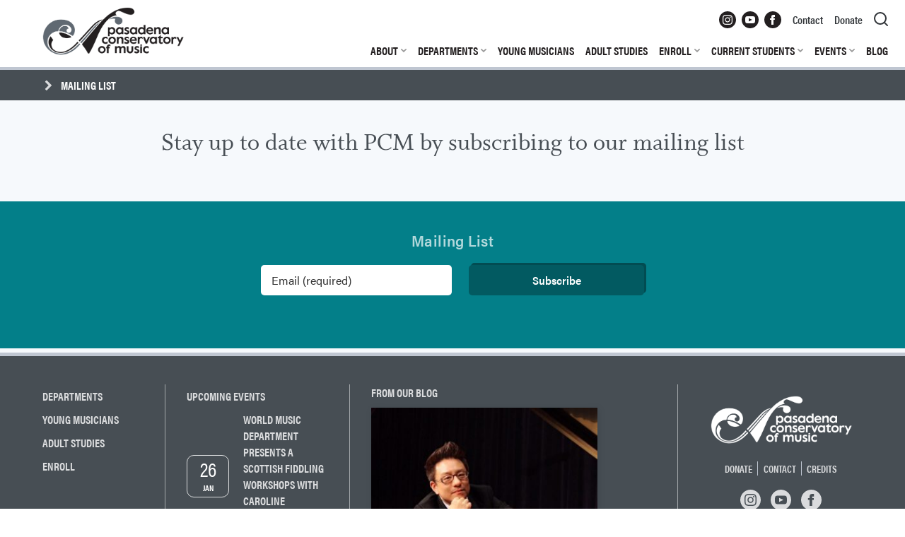

--- FILE ---
content_type: text/html; charset=UTF-8
request_url: https://pasadenaconservatory.org/mailing-list/
body_size: 8390
content:
<!DOCTYPE html>
<html dir="ltr" lang="en-US" prefix="og: https://ogp.me/ns#">
<head>
<meta charset="UTF-8">
<meta name="viewport" content="width=device-width, initial-scale=1">

<link rel="profile" href="https://gmpg.org/xfn/11">
<link rel="pingback" href="https://pasadenaconservatory.org/xmlrpc.php">
<link rel="shortcut icon" href="https://pasadenaconservatory.org/wp-content/themes/pcm/images/favicon.ico"/> 

<script>(function(w,d,s,l,i){w[l]=w[l]||[];w[l].push({'gtm.start':
new Date().getTime(),event:'gtm.js'});var f=d.getElementsByTagName(s)[0],
j=d.createElement(s),dl=l!='dataLayer'?'&l='+l:'';j.async=true;j.src=
'https://www.googletagmanager.com/gtm.js?id='+i+dl;f.parentNode.insertBefore(j,f);
})(window,document,'script','dataLayer','GTM-WW2HZG8');</script>

	<style>img:is([sizes="auto" i], [sizes^="auto," i]) { contain-intrinsic-size: 3000px 1500px }</style>
	
		<!-- All in One SEO 4.6.8.1 - aioseo.com -->
		<title>Mailing List | Pasadena Conservatory of Music</title>
		<meta name="robots" content="max-image-preview:large" />
		<link rel="canonical" href="https://pasadenaconservatory.org/mailing-list/" />
		<meta name="generator" content="All in One SEO (AIOSEO) 4.6.8.1" />
		<meta property="og:locale" content="en_US" />
		<meta property="og:site_name" content="Pasadena Conservatory of Music" />
		<meta property="og:type" content="article" />
		<meta property="og:title" content="Mailing List | Pasadena Conservatory of Music" />
		<meta property="og:url" content="https://pasadenaconservatory.org/mailing-list/" />
		<meta property="og:image" content="https://pasadenaconservatory.org/wp-content/uploads/2014/10/PCM-Logo-Facebook.jpg" />
		<meta property="og:image:secure_url" content="https://pasadenaconservatory.org/wp-content/uploads/2014/10/PCM-Logo-Facebook.jpg" />
		<meta property="og:image:width" content="1000" />
		<meta property="og:image:height" content="1000" />
		<meta property="article:published_time" content="2014-06-19T19:02:02+00:00" />
		<meta property="article:modified_time" content="2016-08-09T19:00:49+00:00" />
		<meta name="twitter:card" content="summary" />
		<meta name="twitter:title" content="Mailing List | Pasadena Conservatory of Music" />
		<meta name="twitter:image" content="https://pasadenaconservatory.org/wp-content/uploads/2014/10/PCM-Logo-Facebook.jpg" />
		<meta name="google" content="nositelinkssearchbox" />
		<!-- All in One SEO -->

<link rel='dns-prefetch' href='//ajax.googleapis.com' />
<link rel="alternate" type="application/rss+xml" title="Pasadena Conservatory of Music &raquo; Feed" href="https://pasadenaconservatory.org/feed/" />
<script type="text/javascript">
/* <![CDATA[ */
window._wpemojiSettings = {"baseUrl":"https:\/\/s.w.org\/images\/core\/emoji\/16.0.1\/72x72\/","ext":".png","svgUrl":"https:\/\/s.w.org\/images\/core\/emoji\/16.0.1\/svg\/","svgExt":".svg","source":{"concatemoji":"https:\/\/pasadenaconservatory.org\/wp-includes\/js\/wp-emoji-release.min.js?ver=07312e83a9d7131c47dfa3b34f3147d7"}};
/*! This file is auto-generated */
!function(s,n){var o,i,e;function c(e){try{var t={supportTests:e,timestamp:(new Date).valueOf()};sessionStorage.setItem(o,JSON.stringify(t))}catch(e){}}function p(e,t,n){e.clearRect(0,0,e.canvas.width,e.canvas.height),e.fillText(t,0,0);var t=new Uint32Array(e.getImageData(0,0,e.canvas.width,e.canvas.height).data),a=(e.clearRect(0,0,e.canvas.width,e.canvas.height),e.fillText(n,0,0),new Uint32Array(e.getImageData(0,0,e.canvas.width,e.canvas.height).data));return t.every(function(e,t){return e===a[t]})}function u(e,t){e.clearRect(0,0,e.canvas.width,e.canvas.height),e.fillText(t,0,0);for(var n=e.getImageData(16,16,1,1),a=0;a<n.data.length;a++)if(0!==n.data[a])return!1;return!0}function f(e,t,n,a){switch(t){case"flag":return n(e,"\ud83c\udff3\ufe0f\u200d\u26a7\ufe0f","\ud83c\udff3\ufe0f\u200b\u26a7\ufe0f")?!1:!n(e,"\ud83c\udde8\ud83c\uddf6","\ud83c\udde8\u200b\ud83c\uddf6")&&!n(e,"\ud83c\udff4\udb40\udc67\udb40\udc62\udb40\udc65\udb40\udc6e\udb40\udc67\udb40\udc7f","\ud83c\udff4\u200b\udb40\udc67\u200b\udb40\udc62\u200b\udb40\udc65\u200b\udb40\udc6e\u200b\udb40\udc67\u200b\udb40\udc7f");case"emoji":return!a(e,"\ud83e\udedf")}return!1}function g(e,t,n,a){var r="undefined"!=typeof WorkerGlobalScope&&self instanceof WorkerGlobalScope?new OffscreenCanvas(300,150):s.createElement("canvas"),o=r.getContext("2d",{willReadFrequently:!0}),i=(o.textBaseline="top",o.font="600 32px Arial",{});return e.forEach(function(e){i[e]=t(o,e,n,a)}),i}function t(e){var t=s.createElement("script");t.src=e,t.defer=!0,s.head.appendChild(t)}"undefined"!=typeof Promise&&(o="wpEmojiSettingsSupports",i=["flag","emoji"],n.supports={everything:!0,everythingExceptFlag:!0},e=new Promise(function(e){s.addEventListener("DOMContentLoaded",e,{once:!0})}),new Promise(function(t){var n=function(){try{var e=JSON.parse(sessionStorage.getItem(o));if("object"==typeof e&&"number"==typeof e.timestamp&&(new Date).valueOf()<e.timestamp+604800&&"object"==typeof e.supportTests)return e.supportTests}catch(e){}return null}();if(!n){if("undefined"!=typeof Worker&&"undefined"!=typeof OffscreenCanvas&&"undefined"!=typeof URL&&URL.createObjectURL&&"undefined"!=typeof Blob)try{var e="postMessage("+g.toString()+"("+[JSON.stringify(i),f.toString(),p.toString(),u.toString()].join(",")+"));",a=new Blob([e],{type:"text/javascript"}),r=new Worker(URL.createObjectURL(a),{name:"wpTestEmojiSupports"});return void(r.onmessage=function(e){c(n=e.data),r.terminate(),t(n)})}catch(e){}c(n=g(i,f,p,u))}t(n)}).then(function(e){for(var t in e)n.supports[t]=e[t],n.supports.everything=n.supports.everything&&n.supports[t],"flag"!==t&&(n.supports.everythingExceptFlag=n.supports.everythingExceptFlag&&n.supports[t]);n.supports.everythingExceptFlag=n.supports.everythingExceptFlag&&!n.supports.flag,n.DOMReady=!1,n.readyCallback=function(){n.DOMReady=!0}}).then(function(){return e}).then(function(){var e;n.supports.everything||(n.readyCallback(),(e=n.source||{}).concatemoji?t(e.concatemoji):e.wpemoji&&e.twemoji&&(t(e.twemoji),t(e.wpemoji)))}))}((window,document),window._wpemojiSettings);
/* ]]> */
</script>
<style id='wp-emoji-styles-inline-css' type='text/css'>

	img.wp-smiley, img.emoji {
		display: inline !important;
		border: none !important;
		box-shadow: none !important;
		height: 1em !important;
		width: 1em !important;
		margin: 0 0.07em !important;
		vertical-align: -0.1em !important;
		background: none !important;
		padding: 0 !important;
	}
</style>
<link rel='stylesheet' id='css-0-css' href='https://pasadenaconservatory.org/wp-content/mmr/c07a5e88-1751979768.min.css' type='text/css' media='all' />
<script type="text/javascript" src="https://ajax.googleapis.com/ajax/libs/jquery/1.12.4/jquery.min.js" id="jquery-js"></script>
<script type="text/javascript" src="https://pasadenaconservatory.org/wp-content/mmr/c13f26f8-1607721260.min.js" id="js-1-js"></script>
<script type="text/javascript" id="js-2-js-extra">
/* <![CDATA[ */
var pcm_ajax_script = {"ajaxurl":"https:\/\/pasadenaconservatory.org\/wp-admin\/admin-ajax.php"};
/* ]]> */
</script>
<script type="text/javascript" src="https://pasadenaconservatory.org/wp-content/mmr/180603a8-1607721260.min.js" id="js-2-js"></script>
<link rel="https://api.w.org/" href="https://pasadenaconservatory.org/wp-json/" /><link rel="alternate" title="JSON" type="application/json" href="https://pasadenaconservatory.org/wp-json/wp/v2/pages/1043" /><link rel='shortlink' href='https://pasadenaconservatory.org/?p=1043' />
<link rel="alternate" title="oEmbed (JSON)" type="application/json+oembed" href="https://pasadenaconservatory.org/wp-json/oembed/1.0/embed?url=https%3A%2F%2Fpasadenaconservatory.org%2Fmailing-list%2F" />
<link rel="alternate" title="oEmbed (XML)" type="text/xml+oembed" href="https://pasadenaconservatory.org/wp-json/oembed/1.0/embed?url=https%3A%2F%2Fpasadenaconservatory.org%2Fmailing-list%2F&#038;format=xml" />

<script>
	// Add 'js' class to html tag. Used by CSS to ensure jasvascript is available. 
	var root = document.getElementsByTagName( 'html' )[0]; 
	root.setAttribute( 'class', 'js' );
</script>
	
<link rel="stylesheet" href="https://use.typekit.net/ydi2dga.css">	
	
</head>

<body data-rsssl=1 class="wp-singular page-template-default page page-id-1043 wp-theme-pcm http:  pasadenaconservatory.org mailing-list compact-header">

<noscript><iframe src="https://www.googletagmanager.com/ns.html?id=GTM-WW2HZG8"
height="0" width="0" style="display:none;visibility:hidden"></iframe></noscript>

<div id="page" class="hfeed site">
	<a class="skip-link screen-reader-text" href="#content">Skip to content</a>
	<header id="masthead" class="site-header">
		<div class="site-header-wrapper" id="top">
			
			<div class="site-header-inner-wrapper  wrapper-padding">
									<a href="https://pasadenaconservatory.org/" class="site-logo"><span class="screen-reader-text">Pasadena Conservatory of Music</span></a>
							</div>
	
			<nav id="site-navigation" class="site-navigation  js-site-navigation" aria-label="Top Menu">	<button class="menu-toggle  js-menu-toggle" aria-label="Menu" aria-controls="top-menu" aria-haspopup="true" aria-expanded="false">
					<svg xmlns="http://www.w3.org/2000/svg" width="24" height="24" viewBox="0 0 24 24" stroke-width="2" stroke="currentColor" aria-hidden="true" focusable="false"><line x1="3" y1="12" x2="21" y2="12"></line><line x1="3" y1="6" x2="21" y2="6"></line><line x1="3" y1="18" x2="21" y2="18"></line></svg>
				</button>
				<div class="main-navigation-content">
					<ul role="menu" id="top-menu" class="menu"><li class='js-menu-item   menu-item menu-item-type-post_type menu-item-object-page menu-item-has-children'><button class="menu-parent  js-menu-parent" role="menuitem" aria-haspopup="true" aria-expanded="false" aria-controls="about-673">About</button>
<ul id=about-673 role="menu" class="sub-menu">
<li class='js-menu-item   menu-item menu-item-type-post_type menu-item-object-page'><a role="menuitem" href="https://pasadenaconservatory.org/about/">Overview</a></li>
<li class='js-menu-item   menu-item menu-item-type-post_type menu-item-object-page'><a role="menuitem" href="https://pasadenaconservatory.org/about/faculty/">Faculty</a></li>
<li class='js-menu-item   menu-item menu-item-type-post_type menu-item-object-page'><a role="menuitem" href="https://pasadenaconservatory.org/about/history/">History</a></li>
<li class='js-menu-item   menu-item menu-item-type-post_type menu-item-object-page'><a role="menuitem" href="https://pasadenaconservatory.org/about/alumni/">Alumni</a></li>
<li class='js-menu-item   menu-item menu-item-type-post_type menu-item-object-page'><a role="menuitem" href="https://pasadenaconservatory.org/about/boards/">Boards</a></li>
<li class='js-menu-item   menu-item menu-item-type-post_type menu-item-object-page'><a role="menuitem" href="https://pasadenaconservatory.org/about/administration/">Administration</a></li>
<li class='js-menu-item   menu-item menu-item-type-post_type menu-item-object-page'><a role="menuitem" href="https://pasadenaconservatory.org/about/community-outreach/">Community Outreach</a></li>
<li class='js-menu-item   menu-item menu-item-type-post_type menu-item-object-page'><a role="menuitem" href="https://pasadenaconservatory.org/about/annual-reports/">Annual Reports and Financials</a></li>
<li class='js-menu-item   menu-item menu-item-type-post_type menu-item-object-page'><a role="menuitem" href="https://pasadenaconservatory.org/about/facility-rental/">Facility Rental</a></li>
<li class='js-menu-item   menu-item menu-item-type-post_type menu-item-object-page'><a role="menuitem" href="https://pasadenaconservatory.org/about/hire-a-musician/">Hire a PCM Musician</a></li>
<li class='js-menu-item   menu-item menu-item-type-post_type menu-item-object-page'><a role="menuitem" href="https://pasadenaconservatory.org/about/employment/">Employment</a></li>
</ul>
</li>
<li class='js-menu-item   menu-item menu-item-type-post_type menu-item-object-page menu-item-has-children'><button class="menu-parent  js-menu-parent" role="menuitem" aria-haspopup="true" aria-expanded="false" aria-controls="departments-834">Departments</button>
<ul id=departments-834 role="menu" class="sub-menu">
<li class='js-menu-item   menu-item menu-item-type-post_type menu-item-object-page'><a role="menuitem" href="https://pasadenaconservatory.org/departments/">Overview</a></li>
<li class='js-menu-item   menu-item menu-item-type-post_type menu-item-object-page'><a role="menuitem" href="https://pasadenaconservatory.org/departments/chamber-music/">Chamber Music</a></li>
<li class='js-menu-item   menu-item menu-item-type-post_type menu-item-object-page'><a role="menuitem" href="https://pasadenaconservatory.org/departments/guitar/">Guitar</a></li>
<li class='js-menu-item   menu-item menu-item-type-post_type menu-item-object-page'><a role="menuitem" href="https://pasadenaconservatory.org/departments/jazz/">Jazz</a></li>
<li class='js-menu-item   menu-item menu-item-type-post_type menu-item-object-page'><a role="menuitem" href="https://pasadenaconservatory.org/departments/piano/">Piano</a></li>
<li class='js-menu-item   menu-item menu-item-type-post_type menu-item-object-page'><a role="menuitem" href="https://pasadenaconservatory.org/departments/strings/">Strings</a></li>
<li class='js-menu-item   menu-item menu-item-type-post_type menu-item-object-page'><a role="menuitem" href="https://pasadenaconservatory.org/departments/music-production-theory-composition/">Music Production, Theory, and Composition</a></li>
<li class='js-menu-item   menu-item menu-item-type-post_type menu-item-object-page'><a role="menuitem" href="https://pasadenaconservatory.org/departments/vocal-arts/">Vocal Arts</a></li>
<li class='js-menu-item   menu-item menu-item-type-post_type menu-item-object-page'><a role="menuitem" href="https://pasadenaconservatory.org/departments/woodwinds-brass-percussion/">Woodwinds, Brass, and Percussion</a></li>
<li class='js-menu-item   menu-item menu-item-type-post_type menu-item-object-page'><a role="menuitem" href="https://pasadenaconservatory.org/departments/world-music/">World Music</a></li>
</ul>
</li>
<li class='js-menu-item   menu-item menu-item-type-post_type menu-item-object-page'><a role="menuitem" href="https://pasadenaconservatory.org/young-musicians/">Young Musicians</a></li>
<li class='js-menu-item   menu-item menu-item-type-post_type menu-item-object-page'><a role="menuitem" href="https://pasadenaconservatory.org/adult-studies/">Adult Studies</a></li>
<li class='js-menu-item   menu-item menu-item-type-post_type menu-item-object-page menu-item-has-children'><button class="menu-parent  js-menu-parent" role="menuitem" aria-haspopup="true" aria-expanded="false" aria-controls="enroll-234">Enroll</button>
<ul id=enroll-234 role="menu" class="sub-menu">
<li class='js-menu-item   menu-item menu-item-type-post_type menu-item-object-page'><a role="menuitem" href="https://pasadenaconservatory.org/enroll/">Overview</a></li>
<li class='js-menu-item   menu-item menu-item-type-post_type menu-item-object-page'><a role="menuitem" href="https://pasadenaconservatory.org/enroll/fees/">Fees</a></li>
<li class='js-menu-item   menu-item menu-item-type-post_type menu-item-object-page'><a role="menuitem" href="https://pasadenaconservatory.org/enroll/financial-aid-scholarships/">Financial Aid &#038; Scholarships</a></li>
<li class='js-menu-item   menu-item menu-item-type-post_type menu-item-object-page'><a role="menuitem" href="https://pasadenaconservatory.org/enroll/policies/">Policies</a></li>
<li class='js-menu-item   menu-item menu-item-type-post_type menu-item-object-page'><a role="menuitem" href="https://pasadenaconservatory.org/enroll/charter-school-vendor/">Charter School Vendor</a></li>
<li class='js-menu-item   menu-item menu-item-type-post_type menu-item-object-page'><a role="menuitem" href="https://pasadenaconservatory.org/enroll/faq/">FAQ</a></li>
<li class='js-menu-item   menu-item menu-item-type-post_type menu-item-object-page'><a role="menuitem" href="https://pasadenaconservatory.org/enroll/new-student-inquiry-form/">New Student Inquiry</a></li>
</ul>
</li>
<li class='js-menu-item   menu-item menu-item-type-post_type menu-item-object-page menu-item-has-children'><button class="menu-parent  js-menu-parent" role="menuitem" aria-haspopup="true" aria-expanded="false" aria-controls="current-students-479">Current Students</button>
<ul id=current-students-479 role="menu" class="sub-menu">
<li class='js-menu-item   menu-item menu-item-type-post_type menu-item-object-page'><a role="menuitem" href="https://pasadenaconservatory.org/current-students/">Overview</a></li>
<li class='js-menu-item   menu-item menu-item-type-post_type menu-item-object-page'><a role="menuitem" href="https://pasadenaconservatory.org/current-students/online-registration/">Online Registration</a></li>
<li class='js-menu-item   menu-item menu-item-type-post_type menu-item-object-page'><a role="menuitem" href="https://pasadenaconservatory.org/current-students/academic-calendar/">Academic Calendar</a></li>
<li class='js-menu-item   menu-item menu-item-type-post_type menu-item-object-page'><a role="menuitem" href="https://pasadenaconservatory.org/current-students/student-resources/">Student Resources</a></li>
<li class='js-menu-item   menu-item menu-item-type-post_type menu-item-object-page'><a role="menuitem" href="https://pasadenaconservatory.org/current-students/health-and-safety/">Health and Safety</a></li>
<li class='js-menu-item   menu-item menu-item-type-custom menu-item-object-custom'><a role="menuitem" href="https://pasadenaconservatory.asapconnected.com">Pay My Bill</a></li>
</ul>
</li>
<li class='js-menu-item   menu-item menu-item-type-post_type menu-item-object-page menu-item-has-children'><button class="menu-parent  js-menu-parent" role="menuitem" aria-haspopup="true" aria-expanded="false" aria-controls="events-589">Events</button>
<ul id=events-589 role="menu" class="sub-menu">
<li class='js-menu-item   menu-item menu-item-type-post_type menu-item-object-page'><a role="menuitem" href="https://pasadenaconservatory.org/events/">Events Calendar</a></li>
<li class='js-menu-item   menu-item menu-item-type-post_type menu-item-object-page'><a role="menuitem" href="https://pasadenaconservatory.org/events/master-classes/">Master Classes</a></li>
<li class='js-menu-item   menu-item menu-item-type-post_type menu-item-object-page'><a role="menuitem" href="https://pasadenaconservatory.org/events/musical-interludes/">Musical Interludes</a></li>
<li class='js-menu-item   menu-item menu-item-type-post_type menu-item-object-page'><a role="menuitem" href="https://pasadenaconservatory.org/events/faculty-concerts/">Faculty Concerts</a></li>
<li class='js-menu-item   menu-item menu-item-type-post_type menu-item-object-page'><a role="menuitem" href="https://pasadenaconservatory.org/events/student-recitals/">Student Recitals</a></li>
<li class='js-menu-item   menu-item menu-item-type-post_type menu-item-object-page'><a role="menuitem" href="https://pasadenaconservatory.org/events/past-events/">Past Events</a></li>
</ul>
</li>
<li class='js-menu-item   menu-item menu-item-type-post_type menu-item-object-page'><a role="menuitem" href="https://pasadenaconservatory.org/blog/">Blog</a></li>
</ul>				</div>
				<div class="secondary-navigation-content">
					<ul class="sec-menu  sec-menu--icons">
						<li> 
							<a href="https://www.instagram.com/pasadenaconservatoryofmusic/" title="Instagram" target="_blank">
								<span class="screen-reader-text">Instagram</span>
								<svg xmlns="http://www.w3.org/2000/svg" fill="currentColor" width="24" height="24" viewBox="0 0 24 24"><path d="M14.829 6.302c-.738-.034-.96-.04-2.829-.04s-2.09.007-2.828.04c-1.899.087-2.783.986-2.87 2.87-.033.738-.041.959-.041 2.828s.008 2.09.041 2.829c.087 1.879.967 2.783 2.87 2.87.737.033.959.041 2.828.041 1.87 0 2.091-.007 2.829-.041 1.899-.086 2.782-.988 2.87-2.87.033-.738.04-.96.04-2.829s-.007-2.09-.04-2.828c-.088-1.883-.973-2.783-2.87-2.87zm-2.829 9.293c-1.985 0-3.595-1.609-3.595-3.595 0-1.985 1.61-3.594 3.595-3.594s3.595 1.609 3.595 3.594c0 1.985-1.61 3.595-3.595 3.595zm3.737-6.491c-.464 0-.84-.376-.84-.84 0-.464.376-.84.84-.84.464 0 .84.376.84.84 0 .463-.376.84-.84.84zm-1.404 2.896c0 1.289-1.045 2.333-2.333 2.333s-2.333-1.044-2.333-2.333c0-1.289 1.045-2.333 2.333-2.333s2.333 1.044 2.333 2.333zm-2.333-12c-6.627 0-12 5.373-12 12s5.373 12 12 12 12-5.373 12-12-5.373-12-12-12zm6.958 14.886c-.115 2.545-1.532 3.955-4.071 4.072-.747.034-.986.042-2.887.042s-2.139-.008-2.886-.042c-2.544-.117-3.955-1.529-4.072-4.072-.034-.746-.042-.985-.042-2.886 0-1.901.008-2.139.042-2.886.117-2.544 1.529-3.955 4.072-4.071.747-.035.985-.043 2.886-.043s2.14.008 2.887.043c2.545.117 3.957 1.532 4.071 4.071.034.747.042.985.042 2.886 0 1.901-.008 2.14-.042 2.886z"/></svg>
							</a>
						</li>
						<li> 
							<a href="https://www.youtube.com/channel/UCuOQOI_rNy9NjTrjuqEYMqQ" title="YouTube" target="_blank">
								<span class="screen-reader-text">YouTube</span>
								<svg xmlns="http://www.w3.org/2000/svg" fill="currentColor" width="24" height="24" viewBox="0 0 24 24"><path d="M12 0c-6.627 0-12 5.373-12 12s5.373 12 12 12 12-5.373 12-12-5.373-12-12-12zm4.441 16.892c-2.102.144-6.784.144-8.883 0-2.276-.156-2.541-1.27-2.558-4.892.017-3.629.285-4.736 2.558-4.892 2.099-.144 6.782-.144 8.883 0 2.277.156 2.541 1.27 2.559 4.892-.018 3.629-.285 4.736-2.559 4.892zm-6.441-7.234l4.917 2.338-4.917 2.346v-4.684z"/></svg>
							</a>
						</li>
						<li> 
							<a href="https://www.facebook.com/PasadenaConservatoryMusic/" title="Facebook" target="_blank">
								<span class="screen-reader-text">Facebook</span>
								<svg xmlns="http://www.w3.org/2000/svg" fill="currentColor" width="24" height="24" viewBox="0 0 24 24"><path d="M12 0c-6.627 0-12 5.373-12 12s5.373 12 12 12 12-5.373 12-12-5.373-12-12-12zm3 8h-1.35c-.538 0-.65.221-.65.778v1.222h2l-.209 2h-1.791v7h-3v-7h-2v-2h2v-2.308c0-1.769.931-2.692 3.029-2.692h1.971v3z"/></svg>
							</a>
						</li>
					</ul>
					<div class="menu-secondary-container"><ul role="menu" id="secondary-menu" class="sec-menu"><li class='js-menu-item   menu-item menu-item-type-post_type menu-item-object-page'><a role="menuitem" href="https://pasadenaconservatory.org/contact/">Contact</a></li>
<li class='js-menu-item   menu-item menu-item-type-post_type menu-item-object-page'><a role="menuitem" href="https://pasadenaconservatory.org/donate/">Donate</a></li>
</ul></div>				</div>				
			</nav>

			<button class="search-control  js-search-control" aria-label="Search form" aria-controls="search-form" aria-haspopup="true" aria-expanded="false">
				<svg xmlns="http://www.w3.org/2000/svg" width="24" height="24" viewBox="0 0 24 24" fill="none" stroke="currentColor" stroke-width="2" stroke-linecap="round" stroke-linejoin="round" aria-hidden="true" focusable="false"><circle cx="11" cy="11" r="8"></circle><line x1="21" y1="21" x2="16.65" y2="16.65"></line></svg>
			</button>
			
		</div>
		<div id="search-form" class="nav-search-form-wrapper  js-nav-search-form">
			<form role="search" method="get" class="search-form  nav-search-form  wrapper-padding" action="https://pasadenaconservatory.org/">
				<label id="searchLabel" for="search-in-header">
					<span class="screen-reader-text">Search for:</span>
				</label>
				<div class="search-field-wrapper">
					<input type="search" class="search-field" value="" name="s" aria-labelledby="searchLabel" id="search-in-header">
				</div>
				<div class="search-button-wrapper">
					<input type="submit" value="Search" class="search-button">
				</div>
			</form>
		</div>
	</header><!-- #masthead -->


	<div id="content" class="site-content">

	<div id="primary" class="content-area">
		<main id="main" class="site-main">

			
				
<article id="post-1043" class="post-1043 page type-page status-publish hentry">
	<header class="entry-header  wrapper-padding  breadcrumb-header">
		<div class="max-width  breadcrumb-header-content">
						
			<h1 class="breadcrumb-current">Mailing List</h1>
		</div>
	</header><!-- .entry-header -->


	<div class="entry-content">
	
	        						<div class="module  clear  wrapper-padding off-white padding-top padding-bottom "
						>
						
						<div class="max-width ">					
												<div class="featured-text  center-text ">
	Stay up to date with PCM by subscribing to our mailing list</div>
 </div></div>						<div class="module  clear  wrapper-padding teal padding-top padding-bottom "
						>
						
						<div class="max-width ">					
												<h2 class="section-heading-small">Mailing List</h2>
<div id="mc_embed_signup" class="mc-embed-form">
	<form name="ccoptin" action="https://visitor.constantcontact.com/d.jsp" target="_blank" method="post">
		<div class="mc-field-group">
			<label for="mce-EMAIL" class="screen-reader-text" id="sign-up-email-label">Email Address <span class="asterisk">*</span> </label>
			<input type="email" name="ea" class="required email" id="mce-EMAIL" placeholder="Email (required)" aria-label="Email Address">
		</div>
		<input type="submit" value="Subscribe" name="subscribe" id="mc-embedded-subscribe" class="button">
		<input type="hidden" name="m" value="1101885658915">
		<input type="hidden" name="p" value="oi">
	</form>
</div> 
</div></div>        
        
     </div><!-- .entry-content -->
</article><!-- #post-## -->

			
		</main><!-- #main -->
	</div><!-- #primary -->


	</div><!-- #content -->

	<footer id="colophon" class="site-footer  padding-top  padding-bottom  wrapper-padding">
		<div class="footer-section-wrapper">
			<div class="classes  footer-section">
				<ul class="footer-class-links">
					<li class=""><a href="/departments/" class="class-links">Departments</a></li>
					<li class=""><a href="/young-musicians/" class="class-links">Young Musicians</a></li>
					<li class=""><a href="/adult-studies/" class="class-links">Adult Studies</a></li>
					<li class=""><a href="/enroll/" class="class-links">Enroll</a></li>
				</ul>
			</div>
			
						<div class="upcoming-events  footer-section">
				<h1 class="footer-title"><a href="/events/">Upcoming Events</a></h1>

									
						<a class="event-link" href="https://pasadenaconservatory.org/event/world-music-caroline-mccaskey-scottish-fiddling/">
							<div class="event-item">
															<time class="event-date" datetime="2026-01-26"><span class="month">Jan</span> <span class="day">26</span></time>
								<div>
									<h2 class="event-title">World Music Department presents a Scottish Fiddling Workshops with Caroline McCaskey</h2>
									<div class="event-series">Master Classes</div>								</div>
							</div>
						</a> 
					
									
						<a class="event-link" href="https://pasadenaconservatory.org/event/echoes-of-china/">
							<div class="event-item">
															<time class="event-date" datetime="2026-02-07"><span class="month">Feb</span> <span class="day">7</span></time>
								<div>
									<h2 class="event-title">Echoes of China: Folk Music Traditions through Pipa, Guzheng, and Erhu</h2>
																	</div>
							</div>
						</a> 
					
										
			</div>
					
			
			<div class="our-blog  footer-section">
				<h1 class="footer-title"><a href="/blog/">From Our Blog</a></h1>
					
		<div class="blog-include-wrapper">
			
			
		<article class="blog-post-wrapper post-31800 post type-post status-publish format-standard hentry category-faculty-voices" itemscope itemtype="https://schema.org/BlogPosting">
		
			<div class="blog-post-inner"> 
									<a href="https://pasadenaconservatory.org/blog/2026/01/andrew-park/" class="post-image-link" itemprop="url">
						<span itemprop="image" class="image-wrapper">
							<img src="https://pasadenaconservatory.org/wp-content/uploads/2018/07/andrew-park-350x233.jpg"  srcset="https://pasadenaconservatory.org/wp-content/uploads/2018/07/andrew-park-350x233.jpg 350w,https://pasadenaconservatory.org/wp-content/uploads/2018/07/andrew-park-500x333.jpg 500w,https://pasadenaconservatory.org/wp-content/uploads/2018/07/andrew-park-700x467.jpg 700w,https://pasadenaconservatory.org/wp-content/uploads/2018/07/andrew-park-1000x667.jpg 1000w"  sizes="(min-width: 1100px) 25vw, (min-width: 750px) 33.33vw, (min-width: 550px) 50vw, 100vw"  alt="man at piano"  class="lazyload"   itemprop="image"    />	
						</span>
		
						<div class="post-info-wrapper">
							<div class="post-info-category">
								Faculty Voices							</div>	
							<div class="post-info-date" itemprop="datePublished">January 2, 2026</div>
							<h2 class="post-title" itemprop="headline">Andrew Park</h2>
															<div class="post-summary" itemprop="description">
									Dr. Andrew Park is a world-renowned pianist, educator, and advocate who has performed, taught, and adjudicated in prestigious venues internationally. He is an assistant professor at Azusa Pacific University and joined the PCM faculty in 2021 as an Artist-Teacher. In this interview, he reflects on his journey shaped by a musical family, supportive mentors, and international experiences; speaking candidly about his passion for music and how teaching has become a central part of his mission.								</div>
														<meta itemprop="author" content="Pasadena Conservatory of Music" />
							<meta itemprop="publisher" content="Pasadena Conservatory of Music" />
						</div>
		
					</a>
				
			</div>
		</article>
		
		
			
	</div>
				</div>
			<div class="copyright  footer-section">
				<img src="https://pasadenaconservatory.org/wp-content/themes/pcm/images/pcm-logo.png" class="footer-logo" alt="Pasadena Conservaotry of Music logo">
				<ul class="footer-secondary-nav">
					<li class="secondary-nav-item"><a href="/donate/">Donate</a></li>
					<li class="secondary-nav-item"><a href="/contact/">Contact</a></li>
					<li class="secondary-nav-item"><a href="/credits/">Credits</a></li>
				</ul>
				<ul class="footer-secondary-nav">
					<li class="secondary-nav-item  secondary-nav-item--icon"> 
						<a href="https://www.instagram.com/pasadenaconservatoryofmusic/" title="Instagram" target="_blank">
							<span class="screen-reader-text">Instagram</span>
							<svg xmlns="http://www.w3.org/2000/svg" fill="currentColor" width="24" height="24" viewBox="0 0 24 24"><path d="M14.829 6.302c-.738-.034-.96-.04-2.829-.04s-2.09.007-2.828.04c-1.899.087-2.783.986-2.87 2.87-.033.738-.041.959-.041 2.828s.008 2.09.041 2.829c.087 1.879.967 2.783 2.87 2.87.737.033.959.041 2.828.041 1.87 0 2.091-.007 2.829-.041 1.899-.086 2.782-.988 2.87-2.87.033-.738.04-.96.04-2.829s-.007-2.09-.04-2.828c-.088-1.883-.973-2.783-2.87-2.87zm-2.829 9.293c-1.985 0-3.595-1.609-3.595-3.595 0-1.985 1.61-3.594 3.595-3.594s3.595 1.609 3.595 3.594c0 1.985-1.61 3.595-3.595 3.595zm3.737-6.491c-.464 0-.84-.376-.84-.84 0-.464.376-.84.84-.84.464 0 .84.376.84.84 0 .463-.376.84-.84.84zm-1.404 2.896c0 1.289-1.045 2.333-2.333 2.333s-2.333-1.044-2.333-2.333c0-1.289 1.045-2.333 2.333-2.333s2.333 1.044 2.333 2.333zm-2.333-12c-6.627 0-12 5.373-12 12s5.373 12 12 12 12-5.373 12-12-5.373-12-12-12zm6.958 14.886c-.115 2.545-1.532 3.955-4.071 4.072-.747.034-.986.042-2.887.042s-2.139-.008-2.886-.042c-2.544-.117-3.955-1.529-4.072-4.072-.034-.746-.042-.985-.042-2.886 0-1.901.008-2.139.042-2.886.117-2.544 1.529-3.955 4.072-4.071.747-.035.985-.043 2.886-.043s2.14.008 2.887.043c2.545.117 3.957 1.532 4.071 4.071.034.747.042.985.042 2.886 0 1.901-.008 2.14-.042 2.886z"/></svg>
						</a>
					</li>
					<li class="secondary-nav-item  secondary-nav-item--icon"> 
						<a href="https://www.youtube.com/channel/UCuOQOI_rNy9NjTrjuqEYMqQ" title="YouTube" target="_blank">
							<span class="screen-reader-text">YouTube</span>
							<svg xmlns="http://www.w3.org/2000/svg" fill="currentColor" width="24" height="24" viewBox="0 0 24 24"><path d="M12 0c-6.627 0-12 5.373-12 12s5.373 12 12 12 12-5.373 12-12-5.373-12-12-12zm4.441 16.892c-2.102.144-6.784.144-8.883 0-2.276-.156-2.541-1.27-2.558-4.892.017-3.629.285-4.736 2.558-4.892 2.099-.144 6.782-.144 8.883 0 2.277.156 2.541 1.27 2.559 4.892-.018 3.629-.285 4.736-2.559 4.892zm-6.441-7.234l4.917 2.338-4.917 2.346v-4.684z"/></svg>
						</a>
					</li>
					<li class="secondary-nav-item  secondary-nav-item--icon"> 
						<a href="https://www.facebook.com/PasadenaConservatoryMusic/" title="Facebook" target="_blank">
							<span class="screen-reader-text">Facebook</span>
							<svg xmlns="http://www.w3.org/2000/svg" fill="currentColor" width="24" height="24" viewBox="0 0 24 24"><path d="M12 0c-6.627 0-12 5.373-12 12s5.373 12 12 12 12-5.373 12-12-5.373-12-12-12zm3 8h-1.35c-.538 0-.65.221-.65.778v1.222h2l-.209 2h-1.791v7h-3v-7h-2v-2h2v-2.308c0-1.769.931-2.692 3.029-2.692h1.971v3z"/></svg>
						</a>
					</li>
				</ul>
				<p class="footer-address">100 North Hill Avenue<br/>Pasadena, California 91106</p>
				<p class="copyright-text">© Pasadena Conservatory of Music 2026</p>
				<ul class="footer-secondary-nav" style="margin-top: 1.5em;">
					<li class="secondary-nav-item"><a href="/privacy/">Privacy Policy</a></li>
					<li class="secondary-nav-item"><a href="/accessibility/">Accessibility Statement</a></li>
				</ul>
				<p><a href="https://www.charitynavigator.org/index.cfm?bay=search.summary&orgid=16004" target="_blank"><img src="https://pasadenaconservatory.org/wp-content/themes/pcm/images/charitynavigator-four-stars.svg" class="footer-logo" alt="Charity Navigator Four Stars"></a>
			</div>
		</div><!-- .site-info -->
		<a href="#top" class="js-back-to-top  back-to-top  icon-down-open" aria-label="back to top"><span>Back to Top</span></a>
	</footer><!-- #colophon -->
</div><!-- #page -->

<script type="speculationrules">
{"prefetch":[{"source":"document","where":{"and":[{"href_matches":"\/*"},{"not":{"href_matches":["\/wp-*.php","\/wp-admin\/*","\/wp-content\/uploads\/*","\/wp-content\/*","\/wp-content\/plugins\/*","\/wp-content\/themes\/pcm\/*","\/*\\?(.+)"]}},{"not":{"selector_matches":"a[rel~=\"nofollow\"]"}},{"not":{"selector_matches":".no-prefetch, .no-prefetch a"}}]},"eagerness":"conservative"}]}
</script>
<script type="text/javascript" src="https://pasadenaconservatory.org/wp-content/mmr/299a45e9-1607721260.min.js" id="js-3-js"></script>

<script async src="https://www.googletagmanager.com/gtag/js?id=UA-53124382-1"></script>
<script>
  window.dataLayer = window.dataLayer || [];
  function gtag(){dataLayer.push(arguments);}
  gtag('js', new Date());

  gtag('config', 'UA-53124382-1');
</script>

<script>(function(){function c(){var b=a.contentDocument||a.contentWindow.document;if(b){var d=b.createElement('script');d.innerHTML="window.__CF$cv$params={r:'9c0026faba43a58b',t:'MTc2ODc2MDkwOC4wMDAwMDA='};var a=document.createElement('script');a.nonce='';a.src='/cdn-cgi/challenge-platform/scripts/jsd/main.js';document.getElementsByTagName('head')[0].appendChild(a);";b.getElementsByTagName('head')[0].appendChild(d)}}if(document.body){var a=document.createElement('iframe');a.height=1;a.width=1;a.style.position='absolute';a.style.top=0;a.style.left=0;a.style.border='none';a.style.visibility='hidden';document.body.appendChild(a);if('loading'!==document.readyState)c();else if(window.addEventListener)document.addEventListener('DOMContentLoaded',c);else{var e=document.onreadystatechange||function(){};document.onreadystatechange=function(b){e(b);'loading'!==document.readyState&&(document.onreadystatechange=e,c())}}}})();</script></body>
</html>


--- FILE ---
content_type: text/css
request_url: https://pasadenaconservatory.org/wp-content/mmr/c07a5e88-1751979768.min.css
body_size: 35910
content:
@charset "UTF-8";.wp-block-archives{box-sizing:border-box}.wp-block-archives-dropdown label{display:block}.wp-block-avatar{line-height:0}.wp-block-avatar,.wp-block-avatar img{box-sizing:border-box}.wp-block-avatar.aligncenter{text-align:center}.wp-block-audio{box-sizing:border-box}.wp-block-audio :where(figcaption){margin-bottom:1em;margin-top:.5em}.wp-block-audio audio{min-width:300px;width:100%}.wp-block-button__link{align-content:center;box-sizing:border-box;cursor:pointer;display:inline-block;height:100%;text-align:center;word-break:break-word}.wp-block-button__link.aligncenter{text-align:center}.wp-block-button__link.alignright{text-align:right}:where(.wp-block-button__link){border-radius:9999px;box-shadow:none;padding:calc(.667em + 2px) calc(1.333em + 2px);text-decoration:none}.wp-block-button[style*=text-decoration] .wp-block-button__link{text-decoration:inherit}.wp-block-buttons>.wp-block-button.has-custom-width{max-width:none}.wp-block-buttons>.wp-block-button.has-custom-width .wp-block-button__link{width:100%}.wp-block-buttons>.wp-block-button.has-custom-font-size .wp-block-button__link{font-size:inherit}.wp-block-buttons>.wp-block-button.wp-block-button__width-25{width:calc(25% - var(--wp--style--block-gap, .5em)*.75)}.wp-block-buttons>.wp-block-button.wp-block-button__width-50{width:calc(50% - var(--wp--style--block-gap, .5em)*.5)}.wp-block-buttons>.wp-block-button.wp-block-button__width-75{width:calc(75% - var(--wp--style--block-gap, .5em)*.25)}.wp-block-buttons>.wp-block-button.wp-block-button__width-100{flex-basis:100%;width:100%}.wp-block-buttons.is-vertical>.wp-block-button.wp-block-button__width-25{width:25%}.wp-block-buttons.is-vertical>.wp-block-button.wp-block-button__width-50{width:50%}.wp-block-buttons.is-vertical>.wp-block-button.wp-block-button__width-75{width:75%}.wp-block-button.is-style-squared,.wp-block-button__link.wp-block-button.is-style-squared{border-radius:0}.wp-block-button.no-border-radius,.wp-block-button__link.no-border-radius{border-radius:0!important}:root :where(.wp-block-button .wp-block-button__link.is-style-outline),:root :where(.wp-block-button.is-style-outline>.wp-block-button__link){border:2px solid;padding:.667em 1.333em}:root :where(.wp-block-button .wp-block-button__link.is-style-outline:not(.has-text-color)),:root :where(.wp-block-button.is-style-outline>.wp-block-button__link:not(.has-text-color)){color:currentColor}:root :where(.wp-block-button .wp-block-button__link.is-style-outline:not(.has-background)),:root :where(.wp-block-button.is-style-outline>.wp-block-button__link:not(.has-background)){background-color:initial;background-image:none}.wp-block-buttons{box-sizing:border-box}.wp-block-buttons.is-vertical{flex-direction:column}.wp-block-buttons.is-vertical>.wp-block-button:last-child{margin-bottom:0}.wp-block-buttons>.wp-block-button{display:inline-block;margin:0}.wp-block-buttons.is-content-justification-left{justify-content:flex-start}.wp-block-buttons.is-content-justification-left.is-vertical{align-items:flex-start}.wp-block-buttons.is-content-justification-center{justify-content:center}.wp-block-buttons.is-content-justification-center.is-vertical{align-items:center}.wp-block-buttons.is-content-justification-right{justify-content:flex-end}.wp-block-buttons.is-content-justification-right.is-vertical{align-items:flex-end}.wp-block-buttons.is-content-justification-space-between{justify-content:space-between}.wp-block-buttons.aligncenter{text-align:center}.wp-block-buttons:not(.is-content-justification-space-between,.is-content-justification-right,.is-content-justification-left,.is-content-justification-center) .wp-block-button.aligncenter{margin-left:auto;margin-right:auto;width:100%}.wp-block-buttons[style*=text-decoration] .wp-block-button,.wp-block-buttons[style*=text-decoration] .wp-block-button__link{text-decoration:inherit}.wp-block-buttons.has-custom-font-size .wp-block-button__link{font-size:inherit}.wp-block-buttons .wp-block-button__link{width:100%}.wp-block-button.aligncenter,.wp-block-calendar{text-align:center}.wp-block-calendar td,.wp-block-calendar th{border:1px solid;padding:.25em}.wp-block-calendar th{font-weight:400}.wp-block-calendar caption{background-color:inherit}.wp-block-calendar table{border-collapse:collapse;width:100%}.wp-block-calendar table:where(:not(.has-text-color)){color:#40464d}.wp-block-calendar table:where(:not(.has-text-color)) td,.wp-block-calendar table:where(:not(.has-text-color)) th{border-color:#ddd}.wp-block-calendar table.has-background th{background-color:inherit}.wp-block-calendar table.has-text-color th{color:inherit}:where(.wp-block-calendar table:not(.has-background) th){background:#ddd}.wp-block-categories{box-sizing:border-box}.wp-block-categories.alignleft{margin-right:2em}.wp-block-categories.alignright{margin-left:2em}.wp-block-categories.wp-block-categories-dropdown.aligncenter{text-align:center}.wp-block-categories .wp-block-categories__label{display:block;width:100%}.wp-block-code{box-sizing:border-box}.wp-block-code code{/*!rtl:begin:ignore*/direction:ltr;display:block;font-family:inherit;overflow-wrap:break-word;text-align:initial;white-space:pre-wrap /*!rtl:end:ignore*/}.wp-block-columns{align-items:normal!important;box-sizing:border-box;display:flex;flex-wrap:wrap!important}@media (min-width:782px){.wp-block-columns{flex-wrap:nowrap!important}}.wp-block-columns.are-vertically-aligned-top{align-items:flex-start}.wp-block-columns.are-vertically-aligned-center{align-items:center}.wp-block-columns.are-vertically-aligned-bottom{align-items:flex-end}@media (max-width:781px){.wp-block-columns:not(.is-not-stacked-on-mobile)>.wp-block-column{flex-basis:100%!important}}@media (min-width:782px){.wp-block-columns:not(.is-not-stacked-on-mobile)>.wp-block-column{flex-basis:0%;flex-grow:1}.wp-block-columns:not(.is-not-stacked-on-mobile)>.wp-block-column[style*=flex-basis]{flex-grow:0}}.wp-block-columns.is-not-stacked-on-mobile{flex-wrap:nowrap!important}.wp-block-columns.is-not-stacked-on-mobile>.wp-block-column{flex-basis:0%;flex-grow:1}.wp-block-columns.is-not-stacked-on-mobile>.wp-block-column[style*=flex-basis]{flex-grow:0}:where(.wp-block-columns){margin-bottom:1.75em}:where(.wp-block-columns.has-background){padding:1.25em 2.375em}.wp-block-column{flex-grow:1;min-width:0;overflow-wrap:break-word;word-break:break-word}.wp-block-column.is-vertically-aligned-top{align-self:flex-start}.wp-block-column.is-vertically-aligned-center{align-self:center}.wp-block-column.is-vertically-aligned-bottom{align-self:flex-end}.wp-block-column.is-vertically-aligned-stretch{align-self:stretch}.wp-block-column.is-vertically-aligned-bottom,.wp-block-column.is-vertically-aligned-center,.wp-block-column.is-vertically-aligned-top{width:100%}.wp-block-post-comments{box-sizing:border-box}.wp-block-post-comments .alignleft{float:left}.wp-block-post-comments .alignright{float:right}.wp-block-post-comments .navigation:after{clear:both;content:"";display:table}.wp-block-post-comments .commentlist{clear:both;list-style:none;margin:0;padding:0}.wp-block-post-comments .commentlist .comment{min-height:2.25em;padding-left:3.25em}.wp-block-post-comments .commentlist .comment p{font-size:1em;line-height:1.8;margin:1em 0}.wp-block-post-comments .commentlist .children{list-style:none;margin:0;padding:0}.wp-block-post-comments .comment-author{line-height:1.5}.wp-block-post-comments .comment-author .avatar{border-radius:1.5em;display:block;float:left;height:2.5em;margin-right:.75em;margin-top:.5em;width:2.5em}.wp-block-post-comments .comment-author cite{font-style:normal}.wp-block-post-comments .comment-meta{font-size:.875em;line-height:1.5}.wp-block-post-comments .comment-meta b{font-weight:400}.wp-block-post-comments .comment-meta .comment-awaiting-moderation{display:block;margin-bottom:1em;margin-top:1em}.wp-block-post-comments .comment-body .commentmetadata{font-size:.875em}.wp-block-post-comments .comment-form-author label,.wp-block-post-comments .comment-form-comment label,.wp-block-post-comments .comment-form-email label,.wp-block-post-comments .comment-form-url label{display:block;margin-bottom:.25em}.wp-block-post-comments .comment-form input:not([type=submit]):not([type=checkbox]),.wp-block-post-comments .comment-form textarea{box-sizing:border-box;display:block;width:100%}.wp-block-post-comments .comment-form-cookies-consent{display:flex;gap:.25em}.wp-block-post-comments .comment-form-cookies-consent #wp-comment-cookies-consent{margin-top:.35em}.wp-block-post-comments .comment-reply-title{margin-bottom:0}.wp-block-post-comments .comment-reply-title :where(small){font-size:var(--wp--preset--font-size--medium,smaller);margin-left:.5em}.wp-block-post-comments .reply{font-size:.875em;margin-bottom:1.4em}.wp-block-post-comments input:not([type=submit]),.wp-block-post-comments textarea{border:1px solid #949494;font-family:inherit;font-size:1em}.wp-block-post-comments input:not([type=submit]):not([type=checkbox]),.wp-block-post-comments textarea{padding:calc(.667em + 2px)}:where(.wp-block-post-comments input[type=submit]){border:none}.wp-block-comments{box-sizing:border-box}.wp-block-comments-pagination>.wp-block-comments-pagination-next,.wp-block-comments-pagination>.wp-block-comments-pagination-numbers,.wp-block-comments-pagination>.wp-block-comments-pagination-previous{font-size:inherit;margin-bottom:.5em;margin-right:.5em}.wp-block-comments-pagination>.wp-block-comments-pagination-next:last-child,.wp-block-comments-pagination>.wp-block-comments-pagination-numbers:last-child,.wp-block-comments-pagination>.wp-block-comments-pagination-previous:last-child{margin-right:0}.wp-block-comments-pagination .wp-block-comments-pagination-previous-arrow{display:inline-block;margin-right:1ch}.wp-block-comments-pagination .wp-block-comments-pagination-previous-arrow:not(.is-arrow-chevron){transform:scaleX(1)}.wp-block-comments-pagination .wp-block-comments-pagination-next-arrow{display:inline-block;margin-left:1ch}.wp-block-comments-pagination .wp-block-comments-pagination-next-arrow:not(.is-arrow-chevron){transform:scaleX(1)}.wp-block-comments-pagination.aligncenter{justify-content:center}.wp-block-comment-template{box-sizing:border-box;list-style:none;margin-bottom:0;max-width:100%;padding:0}.wp-block-comment-template li{clear:both}.wp-block-comment-template ol{list-style:none;margin-bottom:0;max-width:100%;padding-left:2rem}.wp-block-comment-template.alignleft{float:left}.wp-block-comment-template.aligncenter{margin-left:auto;margin-right:auto;width:fit-content}.wp-block-comment-template.alignright{float:right}.wp-block-comment-date{box-sizing:border-box}.comment-awaiting-moderation{display:block;font-size:.875em;line-height:1.5}.wp-block-comment-author-name,.wp-block-comment-content,.wp-block-comment-edit-link,.wp-block-comment-reply-link{box-sizing:border-box}.wp-block-cover,.wp-block-cover-image{align-items:center;background-position:50%;box-sizing:border-box;display:flex;justify-content:center;min-height:430px;overflow:hidden;overflow:clip;padding:1em;position:relative}.wp-block-cover .has-background-dim:not([class*=-background-color]),.wp-block-cover-image .has-background-dim:not([class*=-background-color]),.wp-block-cover-image.has-background-dim:not([class*=-background-color]),.wp-block-cover.has-background-dim:not([class*=-background-color]){background-color:#000}.wp-block-cover .has-background-dim.has-background-gradient,.wp-block-cover-image .has-background-dim.has-background-gradient{background-color:initial}.wp-block-cover-image.has-background-dim:before,.wp-block-cover.has-background-dim:before{background-color:inherit;content:""}.wp-block-cover .wp-block-cover__background,.wp-block-cover .wp-block-cover__gradient-background,.wp-block-cover-image .wp-block-cover__background,.wp-block-cover-image .wp-block-cover__gradient-background,.wp-block-cover-image.has-background-dim:not(.has-background-gradient):before,.wp-block-cover.has-background-dim:not(.has-background-gradient):before{bottom:0;left:0;opacity:.5;position:absolute;right:0;top:0}.wp-block-cover-image.has-background-dim.has-background-dim-10 .wp-block-cover__background,.wp-block-cover-image.has-background-dim.has-background-dim-10 .wp-block-cover__gradient-background,.wp-block-cover-image.has-background-dim.has-background-dim-10:not(.has-background-gradient):before,.wp-block-cover.has-background-dim.has-background-dim-10 .wp-block-cover__background,.wp-block-cover.has-background-dim.has-background-dim-10 .wp-block-cover__gradient-background,.wp-block-cover.has-background-dim.has-background-dim-10:not(.has-background-gradient):before{opacity:.1}.wp-block-cover-image.has-background-dim.has-background-dim-20 .wp-block-cover__background,.wp-block-cover-image.has-background-dim.has-background-dim-20 .wp-block-cover__gradient-background,.wp-block-cover-image.has-background-dim.has-background-dim-20:not(.has-background-gradient):before,.wp-block-cover.has-background-dim.has-background-dim-20 .wp-block-cover__background,.wp-block-cover.has-background-dim.has-background-dim-20 .wp-block-cover__gradient-background,.wp-block-cover.has-background-dim.has-background-dim-20:not(.has-background-gradient):before{opacity:.2}.wp-block-cover-image.has-background-dim.has-background-dim-30 .wp-block-cover__background,.wp-block-cover-image.has-background-dim.has-background-dim-30 .wp-block-cover__gradient-background,.wp-block-cover-image.has-background-dim.has-background-dim-30:not(.has-background-gradient):before,.wp-block-cover.has-background-dim.has-background-dim-30 .wp-block-cover__background,.wp-block-cover.has-background-dim.has-background-dim-30 .wp-block-cover__gradient-background,.wp-block-cover.has-background-dim.has-background-dim-30:not(.has-background-gradient):before{opacity:.3}.wp-block-cover-image.has-background-dim.has-background-dim-40 .wp-block-cover__background,.wp-block-cover-image.has-background-dim.has-background-dim-40 .wp-block-cover__gradient-background,.wp-block-cover-image.has-background-dim.has-background-dim-40:not(.has-background-gradient):before,.wp-block-cover.has-background-dim.has-background-dim-40 .wp-block-cover__background,.wp-block-cover.has-background-dim.has-background-dim-40 .wp-block-cover__gradient-background,.wp-block-cover.has-background-dim.has-background-dim-40:not(.has-background-gradient):before{opacity:.4}.wp-block-cover-image.has-background-dim.has-background-dim-50 .wp-block-cover__background,.wp-block-cover-image.has-background-dim.has-background-dim-50 .wp-block-cover__gradient-background,.wp-block-cover-image.has-background-dim.has-background-dim-50:not(.has-background-gradient):before,.wp-block-cover.has-background-dim.has-background-dim-50 .wp-block-cover__background,.wp-block-cover.has-background-dim.has-background-dim-50 .wp-block-cover__gradient-background,.wp-block-cover.has-background-dim.has-background-dim-50:not(.has-background-gradient):before{opacity:.5}.wp-block-cover-image.has-background-dim.has-background-dim-60 .wp-block-cover__background,.wp-block-cover-image.has-background-dim.has-background-dim-60 .wp-block-cover__gradient-background,.wp-block-cover-image.has-background-dim.has-background-dim-60:not(.has-background-gradient):before,.wp-block-cover.has-background-dim.has-background-dim-60 .wp-block-cover__background,.wp-block-cover.has-background-dim.has-background-dim-60 .wp-block-cover__gradient-background,.wp-block-cover.has-background-dim.has-background-dim-60:not(.has-background-gradient):before{opacity:.6}.wp-block-cover-image.has-background-dim.has-background-dim-70 .wp-block-cover__background,.wp-block-cover-image.has-background-dim.has-background-dim-70 .wp-block-cover__gradient-background,.wp-block-cover-image.has-background-dim.has-background-dim-70:not(.has-background-gradient):before,.wp-block-cover.has-background-dim.has-background-dim-70 .wp-block-cover__background,.wp-block-cover.has-background-dim.has-background-dim-70 .wp-block-cover__gradient-background,.wp-block-cover.has-background-dim.has-background-dim-70:not(.has-background-gradient):before{opacity:.7}.wp-block-cover-image.has-background-dim.has-background-dim-80 .wp-block-cover__background,.wp-block-cover-image.has-background-dim.has-background-dim-80 .wp-block-cover__gradient-background,.wp-block-cover-image.has-background-dim.has-background-dim-80:not(.has-background-gradient):before,.wp-block-cover.has-background-dim.has-background-dim-80 .wp-block-cover__background,.wp-block-cover.has-background-dim.has-background-dim-80 .wp-block-cover__gradient-background,.wp-block-cover.has-background-dim.has-background-dim-80:not(.has-background-gradient):before{opacity:.8}.wp-block-cover-image.has-background-dim.has-background-dim-90 .wp-block-cover__background,.wp-block-cover-image.has-background-dim.has-background-dim-90 .wp-block-cover__gradient-background,.wp-block-cover-image.has-background-dim.has-background-dim-90:not(.has-background-gradient):before,.wp-block-cover.has-background-dim.has-background-dim-90 .wp-block-cover__background,.wp-block-cover.has-background-dim.has-background-dim-90 .wp-block-cover__gradient-background,.wp-block-cover.has-background-dim.has-background-dim-90:not(.has-background-gradient):before{opacity:.9}.wp-block-cover-image.has-background-dim.has-background-dim-100 .wp-block-cover__background,.wp-block-cover-image.has-background-dim.has-background-dim-100 .wp-block-cover__gradient-background,.wp-block-cover-image.has-background-dim.has-background-dim-100:not(.has-background-gradient):before,.wp-block-cover.has-background-dim.has-background-dim-100 .wp-block-cover__background,.wp-block-cover.has-background-dim.has-background-dim-100 .wp-block-cover__gradient-background,.wp-block-cover.has-background-dim.has-background-dim-100:not(.has-background-gradient):before{opacity:1}.wp-block-cover .wp-block-cover__background.has-background-dim.has-background-dim-0,.wp-block-cover .wp-block-cover__gradient-background.has-background-dim.has-background-dim-0,.wp-block-cover-image .wp-block-cover__background.has-background-dim.has-background-dim-0,.wp-block-cover-image .wp-block-cover__gradient-background.has-background-dim.has-background-dim-0{opacity:0}.wp-block-cover .wp-block-cover__background.has-background-dim.has-background-dim-10,.wp-block-cover .wp-block-cover__gradient-background.has-background-dim.has-background-dim-10,.wp-block-cover-image .wp-block-cover__background.has-background-dim.has-background-dim-10,.wp-block-cover-image .wp-block-cover__gradient-background.has-background-dim.has-background-dim-10{opacity:.1}.wp-block-cover .wp-block-cover__background.has-background-dim.has-background-dim-20,.wp-block-cover .wp-block-cover__gradient-background.has-background-dim.has-background-dim-20,.wp-block-cover-image .wp-block-cover__background.has-background-dim.has-background-dim-20,.wp-block-cover-image .wp-block-cover__gradient-background.has-background-dim.has-background-dim-20{opacity:.2}.wp-block-cover .wp-block-cover__background.has-background-dim.has-background-dim-30,.wp-block-cover .wp-block-cover__gradient-background.has-background-dim.has-background-dim-30,.wp-block-cover-image .wp-block-cover__background.has-background-dim.has-background-dim-30,.wp-block-cover-image .wp-block-cover__gradient-background.has-background-dim.has-background-dim-30{opacity:.3}.wp-block-cover .wp-block-cover__background.has-background-dim.has-background-dim-40,.wp-block-cover .wp-block-cover__gradient-background.has-background-dim.has-background-dim-40,.wp-block-cover-image .wp-block-cover__background.has-background-dim.has-background-dim-40,.wp-block-cover-image .wp-block-cover__gradient-background.has-background-dim.has-background-dim-40{opacity:.4}.wp-block-cover .wp-block-cover__background.has-background-dim.has-background-dim-50,.wp-block-cover .wp-block-cover__gradient-background.has-background-dim.has-background-dim-50,.wp-block-cover-image .wp-block-cover__background.has-background-dim.has-background-dim-50,.wp-block-cover-image .wp-block-cover__gradient-background.has-background-dim.has-background-dim-50{opacity:.5}.wp-block-cover .wp-block-cover__background.has-background-dim.has-background-dim-60,.wp-block-cover .wp-block-cover__gradient-background.has-background-dim.has-background-dim-60,.wp-block-cover-image .wp-block-cover__background.has-background-dim.has-background-dim-60,.wp-block-cover-image .wp-block-cover__gradient-background.has-background-dim.has-background-dim-60{opacity:.6}.wp-block-cover .wp-block-cover__background.has-background-dim.has-background-dim-70,.wp-block-cover .wp-block-cover__gradient-background.has-background-dim.has-background-dim-70,.wp-block-cover-image .wp-block-cover__background.has-background-dim.has-background-dim-70,.wp-block-cover-image .wp-block-cover__gradient-background.has-background-dim.has-background-dim-70{opacity:.7}.wp-block-cover .wp-block-cover__background.has-background-dim.has-background-dim-80,.wp-block-cover .wp-block-cover__gradient-background.has-background-dim.has-background-dim-80,.wp-block-cover-image .wp-block-cover__background.has-background-dim.has-background-dim-80,.wp-block-cover-image .wp-block-cover__gradient-background.has-background-dim.has-background-dim-80{opacity:.8}.wp-block-cover .wp-block-cover__background.has-background-dim.has-background-dim-90,.wp-block-cover .wp-block-cover__gradient-background.has-background-dim.has-background-dim-90,.wp-block-cover-image .wp-block-cover__background.has-background-dim.has-background-dim-90,.wp-block-cover-image .wp-block-cover__gradient-background.has-background-dim.has-background-dim-90{opacity:.9}.wp-block-cover .wp-block-cover__background.has-background-dim.has-background-dim-100,.wp-block-cover .wp-block-cover__gradient-background.has-background-dim.has-background-dim-100,.wp-block-cover-image .wp-block-cover__background.has-background-dim.has-background-dim-100,.wp-block-cover-image .wp-block-cover__gradient-background.has-background-dim.has-background-dim-100{opacity:1}.wp-block-cover-image.alignleft,.wp-block-cover-image.alignright,.wp-block-cover.alignleft,.wp-block-cover.alignright{max-width:420px;width:100%}.wp-block-cover-image.aligncenter,.wp-block-cover-image.alignleft,.wp-block-cover-image.alignright,.wp-block-cover.aligncenter,.wp-block-cover.alignleft,.wp-block-cover.alignright{display:flex}.wp-block-cover .wp-block-cover__inner-container,.wp-block-cover-image .wp-block-cover__inner-container{color:inherit;position:relative;width:100%}.wp-block-cover-image.is-position-top-left,.wp-block-cover.is-position-top-left{align-items:flex-start;justify-content:flex-start}.wp-block-cover-image.is-position-top-center,.wp-block-cover.is-position-top-center{align-items:flex-start;justify-content:center}.wp-block-cover-image.is-position-top-right,.wp-block-cover.is-position-top-right{align-items:flex-start;justify-content:flex-end}.wp-block-cover-image.is-position-center-left,.wp-block-cover.is-position-center-left{align-items:center;justify-content:flex-start}.wp-block-cover-image.is-position-center-center,.wp-block-cover.is-position-center-center{align-items:center;justify-content:center}.wp-block-cover-image.is-position-center-right,.wp-block-cover.is-position-center-right{align-items:center;justify-content:flex-end}.wp-block-cover-image.is-position-bottom-left,.wp-block-cover.is-position-bottom-left{align-items:flex-end;justify-content:flex-start}.wp-block-cover-image.is-position-bottom-center,.wp-block-cover.is-position-bottom-center{align-items:flex-end;justify-content:center}.wp-block-cover-image.is-position-bottom-right,.wp-block-cover.is-position-bottom-right{align-items:flex-end;justify-content:flex-end}.wp-block-cover-image.has-custom-content-position.has-custom-content-position .wp-block-cover__inner-container,.wp-block-cover.has-custom-content-position.has-custom-content-position .wp-block-cover__inner-container{margin:0}.wp-block-cover-image.has-custom-content-position.has-custom-content-position.is-position-bottom-left .wp-block-cover__inner-container,.wp-block-cover-image.has-custom-content-position.has-custom-content-position.is-position-bottom-right .wp-block-cover__inner-container,.wp-block-cover-image.has-custom-content-position.has-custom-content-position.is-position-center-left .wp-block-cover__inner-container,.wp-block-cover-image.has-custom-content-position.has-custom-content-position.is-position-center-right .wp-block-cover__inner-container,.wp-block-cover-image.has-custom-content-position.has-custom-content-position.is-position-top-left .wp-block-cover__inner-container,.wp-block-cover-image.has-custom-content-position.has-custom-content-position.is-position-top-right .wp-block-cover__inner-container,.wp-block-cover.has-custom-content-position.has-custom-content-position.is-position-bottom-left .wp-block-cover__inner-container,.wp-block-cover.has-custom-content-position.has-custom-content-position.is-position-bottom-right .wp-block-cover__inner-container,.wp-block-cover.has-custom-content-position.has-custom-content-position.is-position-center-left .wp-block-cover__inner-container,.wp-block-cover.has-custom-content-position.has-custom-content-position.is-position-center-right .wp-block-cover__inner-container,.wp-block-cover.has-custom-content-position.has-custom-content-position.is-position-top-left .wp-block-cover__inner-container,.wp-block-cover.has-custom-content-position.has-custom-content-position.is-position-top-right .wp-block-cover__inner-container{margin:0;width:auto}.wp-block-cover .wp-block-cover__image-background,.wp-block-cover video.wp-block-cover__video-background,.wp-block-cover-image .wp-block-cover__image-background,.wp-block-cover-image video.wp-block-cover__video-background{border:none;bottom:0;box-shadow:none;height:100%;left:0;margin:0;max-height:none;max-width:none;object-fit:cover;outline:none;padding:0;position:absolute;right:0;top:0;width:100%}.wp-block-cover-image.has-parallax,.wp-block-cover.has-parallax,.wp-block-cover__image-background.has-parallax,video.wp-block-cover__video-background.has-parallax{background-attachment:fixed;background-repeat:no-repeat;background-size:cover}@supports (-webkit-touch-callout:inherit){.wp-block-cover-image.has-parallax,.wp-block-cover.has-parallax,.wp-block-cover__image-background.has-parallax,video.wp-block-cover__video-background.has-parallax{background-attachment:scroll}}@media (prefers-reduced-motion:reduce){.wp-block-cover-image.has-parallax,.wp-block-cover.has-parallax,.wp-block-cover__image-background.has-parallax,video.wp-block-cover__video-background.has-parallax{background-attachment:scroll}}.wp-block-cover-image.is-repeated,.wp-block-cover.is-repeated,.wp-block-cover__image-background.is-repeated,video.wp-block-cover__video-background.is-repeated{background-repeat:repeat;background-size:auto}.wp-block-cover-image-text,.wp-block-cover-image-text a,.wp-block-cover-image-text a:active,.wp-block-cover-image-text a:focus,.wp-block-cover-image-text a:hover,.wp-block-cover-text,.wp-block-cover-text a,.wp-block-cover-text a:active,.wp-block-cover-text a:focus,.wp-block-cover-text a:hover,section.wp-block-cover-image h2,section.wp-block-cover-image h2 a,section.wp-block-cover-image h2 a:active,section.wp-block-cover-image h2 a:focus,section.wp-block-cover-image h2 a:hover{color:#fff}.wp-block-cover-image .wp-block-cover.has-left-content{justify-content:flex-start}.wp-block-cover-image .wp-block-cover.has-right-content{justify-content:flex-end}.wp-block-cover-image.has-left-content .wp-block-cover-image-text,.wp-block-cover.has-left-content .wp-block-cover-text,section.wp-block-cover-image.has-left-content>h2{margin-left:0;text-align:left}.wp-block-cover-image.has-right-content .wp-block-cover-image-text,.wp-block-cover.has-right-content .wp-block-cover-text,section.wp-block-cover-image.has-right-content>h2{margin-right:0;text-align:right}.wp-block-cover .wp-block-cover-text,.wp-block-cover-image .wp-block-cover-image-text,section.wp-block-cover-image>h2{font-size:2em;line-height:1.25;margin-bottom:0;max-width:840px;padding:.44em;text-align:center;z-index:1}:where(.wp-block-cover-image:not(.has-text-color)),:where(.wp-block-cover:not(.has-text-color)){color:#fff}:where(.wp-block-cover-image.is-light:not(.has-text-color)),:where(.wp-block-cover.is-light:not(.has-text-color)){color:#000}:root :where(.wp-block-cover h1:not(.has-text-color)),:root :where(.wp-block-cover h2:not(.has-text-color)),:root :where(.wp-block-cover h3:not(.has-text-color)),:root :where(.wp-block-cover h4:not(.has-text-color)),:root :where(.wp-block-cover h5:not(.has-text-color)),:root :where(.wp-block-cover h6:not(.has-text-color)),:root :where(.wp-block-cover p:not(.has-text-color)){color:inherit}body:not(.editor-styles-wrapper) .wp-block-cover:not(.wp-block-cover:has(.wp-block-cover__background+.wp-block-cover__inner-container)) .wp-block-cover__image-background,body:not(.editor-styles-wrapper) .wp-block-cover:not(.wp-block-cover:has(.wp-block-cover__background+.wp-block-cover__inner-container)) .wp-block-cover__video-background{z-index:0}body:not(.editor-styles-wrapper) .wp-block-cover:not(.wp-block-cover:has(.wp-block-cover__background+.wp-block-cover__inner-container)) .wp-block-cover__background,body:not(.editor-styles-wrapper) .wp-block-cover:not(.wp-block-cover:has(.wp-block-cover__background+.wp-block-cover__inner-container)) .wp-block-cover__gradient-background,body:not(.editor-styles-wrapper) .wp-block-cover:not(.wp-block-cover:has(.wp-block-cover__background+.wp-block-cover__inner-container)) .wp-block-cover__inner-container,body:not(.editor-styles-wrapper) .wp-block-cover:not(.wp-block-cover:has(.wp-block-cover__background+.wp-block-cover__inner-container)).has-background-dim:not(.has-background-gradient):before{z-index:1}.has-modal-open body:not(.editor-styles-wrapper) .wp-block-cover:not(.wp-block-cover:has(.wp-block-cover__background+.wp-block-cover__inner-container)) .wp-block-cover__inner-container{z-index:auto}.wp-block-details{box-sizing:border-box}.wp-block-details summary{cursor:pointer}.wp-block-embed.alignleft,.wp-block-embed.alignright,.wp-block[data-align=left]>[data-type="core/embed"],.wp-block[data-align=right]>[data-type="core/embed"]{max-width:360px;width:100%}.wp-block-embed.alignleft .wp-block-embed__wrapper,.wp-block-embed.alignright .wp-block-embed__wrapper,.wp-block[data-align=left]>[data-type="core/embed"] .wp-block-embed__wrapper,.wp-block[data-align=right]>[data-type="core/embed"] .wp-block-embed__wrapper{min-width:280px}.wp-block-cover .wp-block-embed{min-height:240px;min-width:320px}.wp-block-embed{overflow-wrap:break-word}.wp-block-embed :where(figcaption){margin-bottom:1em;margin-top:.5em}.wp-block-embed iframe{max-width:100%}.wp-block-embed__wrapper{position:relative}.wp-embed-responsive .wp-has-aspect-ratio .wp-block-embed__wrapper:before{content:"";display:block;padding-top:50%}.wp-embed-responsive .wp-has-aspect-ratio iframe{bottom:0;height:100%;left:0;position:absolute;right:0;top:0;width:100%}.wp-embed-responsive .wp-embed-aspect-21-9 .wp-block-embed__wrapper:before{padding-top:42.85%}.wp-embed-responsive .wp-embed-aspect-18-9 .wp-block-embed__wrapper:before{padding-top:50%}.wp-embed-responsive .wp-embed-aspect-16-9 .wp-block-embed__wrapper:before{padding-top:56.25%}.wp-embed-responsive .wp-embed-aspect-4-3 .wp-block-embed__wrapper:before{padding-top:75%}.wp-embed-responsive .wp-embed-aspect-1-1 .wp-block-embed__wrapper:before{padding-top:100%}.wp-embed-responsive .wp-embed-aspect-9-16 .wp-block-embed__wrapper:before{padding-top:177.77%}.wp-embed-responsive .wp-embed-aspect-1-2 .wp-block-embed__wrapper:before{padding-top:200%}.wp-block-file{box-sizing:border-box}.wp-block-file:not(.wp-element-button){font-size:.8em}.wp-block-file.aligncenter{text-align:center}.wp-block-file.alignright{text-align:right}.wp-block-file *+.wp-block-file__button{margin-left:.75em}:where(.wp-block-file){margin-bottom:1.5em}.wp-block-file__embed{margin-bottom:1em}:where(.wp-block-file__button){border-radius:2em;display:inline-block;padding:.5em 1em}:where(.wp-block-file__button):is(a):active,:where(.wp-block-file__button):is(a):focus,:where(.wp-block-file__button):is(a):hover,:where(.wp-block-file__button):is(a):visited{box-shadow:none;color:#fff;opacity:.85;text-decoration:none}.wp-block-form-input__label{display:flex;flex-direction:column;gap:.25em;margin-bottom:.5em;width:100%}.wp-block-form-input__label.is-label-inline{align-items:center;flex-direction:row;gap:.5em}.wp-block-form-input__label.is-label-inline .wp-block-form-input__label-content{margin-bottom:.5em}.wp-block-form-input__label:has(input[type=checkbox]){flex-direction:row;width:fit-content}.wp-block-form-input__label:has(input[type=checkbox]) .wp-block-form-input__label-content{margin:0}.wp-block-form-input__label:has(.wp-block-form-input__label-content+input[type=checkbox]){flex-direction:row-reverse}.wp-block-form-input__label-content{width:fit-content}.wp-block-form-input__input{font-size:1em;margin-bottom:.5em;padding:0 .5em}.wp-block-form-input__input[type=date],.wp-block-form-input__input[type=datetime-local],.wp-block-form-input__input[type=datetime],.wp-block-form-input__input[type=email],.wp-block-form-input__input[type=month],.wp-block-form-input__input[type=number],.wp-block-form-input__input[type=password],.wp-block-form-input__input[type=search],.wp-block-form-input__input[type=tel],.wp-block-form-input__input[type=text],.wp-block-form-input__input[type=time],.wp-block-form-input__input[type=url],.wp-block-form-input__input[type=week]{border:1px solid;line-height:2;min-height:2em}textarea.wp-block-form-input__input{min-height:10em}.blocks-gallery-grid:not(.has-nested-images),.wp-block-gallery:not(.has-nested-images){display:flex;flex-wrap:wrap;list-style-type:none;margin:0;padding:0}.blocks-gallery-grid:not(.has-nested-images) .blocks-gallery-image,.blocks-gallery-grid:not(.has-nested-images) .blocks-gallery-item,.wp-block-gallery:not(.has-nested-images) .blocks-gallery-image,.wp-block-gallery:not(.has-nested-images) .blocks-gallery-item{display:flex;flex-direction:column;flex-grow:1;justify-content:center;margin:0 1em 1em 0;position:relative;width:calc(50% - 1em)}.blocks-gallery-grid:not(.has-nested-images) .blocks-gallery-image:nth-of-type(2n),.blocks-gallery-grid:not(.has-nested-images) .blocks-gallery-item:nth-of-type(2n),.wp-block-gallery:not(.has-nested-images) .blocks-gallery-image:nth-of-type(2n),.wp-block-gallery:not(.has-nested-images) .blocks-gallery-item:nth-of-type(2n){margin-right:0}.blocks-gallery-grid:not(.has-nested-images) .blocks-gallery-image figure,.blocks-gallery-grid:not(.has-nested-images) .blocks-gallery-item figure,.wp-block-gallery:not(.has-nested-images) .blocks-gallery-image figure,.wp-block-gallery:not(.has-nested-images) .blocks-gallery-item figure{align-items:flex-end;display:flex;height:100%;justify-content:flex-start;margin:0}.blocks-gallery-grid:not(.has-nested-images) .blocks-gallery-image img,.blocks-gallery-grid:not(.has-nested-images) .blocks-gallery-item img,.wp-block-gallery:not(.has-nested-images) .blocks-gallery-image img,.wp-block-gallery:not(.has-nested-images) .blocks-gallery-item img{display:block;height:auto;max-width:100%;width:auto}.blocks-gallery-grid:not(.has-nested-images) .blocks-gallery-image figcaption,.blocks-gallery-grid:not(.has-nested-images) .blocks-gallery-item figcaption,.wp-block-gallery:not(.has-nested-images) .blocks-gallery-image figcaption,.wp-block-gallery:not(.has-nested-images) .blocks-gallery-item figcaption{background:linear-gradient(0deg,#000000b3,#0000004d 70%,#0000);bottom:0;box-sizing:border-box;color:#fff;font-size:.8em;margin:0;max-height:100%;overflow:auto;padding:3em .77em .7em;position:absolute;text-align:center;width:100%;z-index:2}.blocks-gallery-grid:not(.has-nested-images) .blocks-gallery-image figcaption img,.blocks-gallery-grid:not(.has-nested-images) .blocks-gallery-item figcaption img,.wp-block-gallery:not(.has-nested-images) .blocks-gallery-image figcaption img,.wp-block-gallery:not(.has-nested-images) .blocks-gallery-item figcaption img{display:inline}.blocks-gallery-grid:not(.has-nested-images) figcaption,.wp-block-gallery:not(.has-nested-images) figcaption{flex-grow:1}.blocks-gallery-grid:not(.has-nested-images).is-cropped .blocks-gallery-image a,.blocks-gallery-grid:not(.has-nested-images).is-cropped .blocks-gallery-image img,.blocks-gallery-grid:not(.has-nested-images).is-cropped .blocks-gallery-item a,.blocks-gallery-grid:not(.has-nested-images).is-cropped .blocks-gallery-item img,.wp-block-gallery:not(.has-nested-images).is-cropped .blocks-gallery-image a,.wp-block-gallery:not(.has-nested-images).is-cropped .blocks-gallery-image img,.wp-block-gallery:not(.has-nested-images).is-cropped .blocks-gallery-item a,.wp-block-gallery:not(.has-nested-images).is-cropped .blocks-gallery-item img{flex:1;height:100%;object-fit:cover;width:100%}.blocks-gallery-grid:not(.has-nested-images).columns-1 .blocks-gallery-image,.blocks-gallery-grid:not(.has-nested-images).columns-1 .blocks-gallery-item,.wp-block-gallery:not(.has-nested-images).columns-1 .blocks-gallery-image,.wp-block-gallery:not(.has-nested-images).columns-1 .blocks-gallery-item{margin-right:0;width:100%}@media (min-width:600px){.blocks-gallery-grid:not(.has-nested-images).columns-3 .blocks-gallery-image,.blocks-gallery-grid:not(.has-nested-images).columns-3 .blocks-gallery-item,.wp-block-gallery:not(.has-nested-images).columns-3 .blocks-gallery-image,.wp-block-gallery:not(.has-nested-images).columns-3 .blocks-gallery-item{margin-right:1em;width:calc(33.33333% - .66667em)}.blocks-gallery-grid:not(.has-nested-images).columns-4 .blocks-gallery-image,.blocks-gallery-grid:not(.has-nested-images).columns-4 .blocks-gallery-item,.wp-block-gallery:not(.has-nested-images).columns-4 .blocks-gallery-image,.wp-block-gallery:not(.has-nested-images).columns-4 .blocks-gallery-item{margin-right:1em;width:calc(25% - .75em)}.blocks-gallery-grid:not(.has-nested-images).columns-5 .blocks-gallery-image,.blocks-gallery-grid:not(.has-nested-images).columns-5 .blocks-gallery-item,.wp-block-gallery:not(.has-nested-images).columns-5 .blocks-gallery-image,.wp-block-gallery:not(.has-nested-images).columns-5 .blocks-gallery-item{margin-right:1em;width:calc(20% - .8em)}.blocks-gallery-grid:not(.has-nested-images).columns-6 .blocks-gallery-image,.blocks-gallery-grid:not(.has-nested-images).columns-6 .blocks-gallery-item,.wp-block-gallery:not(.has-nested-images).columns-6 .blocks-gallery-image,.wp-block-gallery:not(.has-nested-images).columns-6 .blocks-gallery-item{margin-right:1em;width:calc(16.66667% - .83333em)}.blocks-gallery-grid:not(.has-nested-images).columns-7 .blocks-gallery-image,.blocks-gallery-grid:not(.has-nested-images).columns-7 .blocks-gallery-item,.wp-block-gallery:not(.has-nested-images).columns-7 .blocks-gallery-image,.wp-block-gallery:not(.has-nested-images).columns-7 .blocks-gallery-item{margin-right:1em;width:calc(14.28571% - .85714em)}.blocks-gallery-grid:not(.has-nested-images).columns-8 .blocks-gallery-image,.blocks-gallery-grid:not(.has-nested-images).columns-8 .blocks-gallery-item,.wp-block-gallery:not(.has-nested-images).columns-8 .blocks-gallery-image,.wp-block-gallery:not(.has-nested-images).columns-8 .blocks-gallery-item{margin-right:1em;width:calc(12.5% - .875em)}.blocks-gallery-grid:not(.has-nested-images).columns-1 .blocks-gallery-image:nth-of-type(1n),.blocks-gallery-grid:not(.has-nested-images).columns-1 .blocks-gallery-item:nth-of-type(1n),.blocks-gallery-grid:not(.has-nested-images).columns-2 .blocks-gallery-image:nth-of-type(2n),.blocks-gallery-grid:not(.has-nested-images).columns-2 .blocks-gallery-item:nth-of-type(2n),.blocks-gallery-grid:not(.has-nested-images).columns-3 .blocks-gallery-image:nth-of-type(3n),.blocks-gallery-grid:not(.has-nested-images).columns-3 .blocks-gallery-item:nth-of-type(3n),.blocks-gallery-grid:not(.has-nested-images).columns-4 .blocks-gallery-image:nth-of-type(4n),.blocks-gallery-grid:not(.has-nested-images).columns-4 .blocks-gallery-item:nth-of-type(4n),.blocks-gallery-grid:not(.has-nested-images).columns-5 .blocks-gallery-image:nth-of-type(5n),.blocks-gallery-grid:not(.has-nested-images).columns-5 .blocks-gallery-item:nth-of-type(5n),.blocks-gallery-grid:not(.has-nested-images).columns-6 .blocks-gallery-image:nth-of-type(6n),.blocks-gallery-grid:not(.has-nested-images).columns-6 .blocks-gallery-item:nth-of-type(6n),.blocks-gallery-grid:not(.has-nested-images).columns-7 .blocks-gallery-image:nth-of-type(7n),.blocks-gallery-grid:not(.has-nested-images).columns-7 .blocks-gallery-item:nth-of-type(7n),.blocks-gallery-grid:not(.has-nested-images).columns-8 .blocks-gallery-image:nth-of-type(8n),.blocks-gallery-grid:not(.has-nested-images).columns-8 .blocks-gallery-item:nth-of-type(8n),.wp-block-gallery:not(.has-nested-images).columns-1 .blocks-gallery-image:nth-of-type(1n),.wp-block-gallery:not(.has-nested-images).columns-1 .blocks-gallery-item:nth-of-type(1n),.wp-block-gallery:not(.has-nested-images).columns-2 .blocks-gallery-image:nth-of-type(2n),.wp-block-gallery:not(.has-nested-images).columns-2 .blocks-gallery-item:nth-of-type(2n),.wp-block-gallery:not(.has-nested-images).columns-3 .blocks-gallery-image:nth-of-type(3n),.wp-block-gallery:not(.has-nested-images).columns-3 .blocks-gallery-item:nth-of-type(3n),.wp-block-gallery:not(.has-nested-images).columns-4 .blocks-gallery-image:nth-of-type(4n),.wp-block-gallery:not(.has-nested-images).columns-4 .blocks-gallery-item:nth-of-type(4n),.wp-block-gallery:not(.has-nested-images).columns-5 .blocks-gallery-image:nth-of-type(5n),.wp-block-gallery:not(.has-nested-images).columns-5 .blocks-gallery-item:nth-of-type(5n),.wp-block-gallery:not(.has-nested-images).columns-6 .blocks-gallery-image:nth-of-type(6n),.wp-block-gallery:not(.has-nested-images).columns-6 .blocks-gallery-item:nth-of-type(6n),.wp-block-gallery:not(.has-nested-images).columns-7 .blocks-gallery-image:nth-of-type(7n),.wp-block-gallery:not(.has-nested-images).columns-7 .blocks-gallery-item:nth-of-type(7n),.wp-block-gallery:not(.has-nested-images).columns-8 .blocks-gallery-image:nth-of-type(8n),.wp-block-gallery:not(.has-nested-images).columns-8 .blocks-gallery-item:nth-of-type(8n){margin-right:0}}.blocks-gallery-grid:not(.has-nested-images) .blocks-gallery-image:last-child,.blocks-gallery-grid:not(.has-nested-images) .blocks-gallery-item:last-child,.wp-block-gallery:not(.has-nested-images) .blocks-gallery-image:last-child,.wp-block-gallery:not(.has-nested-images) .blocks-gallery-item:last-child{margin-right:0}.blocks-gallery-grid:not(.has-nested-images).alignleft,.blocks-gallery-grid:not(.has-nested-images).alignright,.wp-block-gallery:not(.has-nested-images).alignleft,.wp-block-gallery:not(.has-nested-images).alignright{max-width:420px;width:100%}.blocks-gallery-grid:not(.has-nested-images).aligncenter .blocks-gallery-item figure,.wp-block-gallery:not(.has-nested-images).aligncenter .blocks-gallery-item figure{justify-content:center}.wp-block-gallery:not(.is-cropped) .blocks-gallery-item{align-self:flex-start}figure.wp-block-gallery.has-nested-images{align-items:normal}.wp-block-gallery.has-nested-images figure.wp-block-image:not(#individual-image){margin:0;width:calc(50% - var(--wp--style--unstable-gallery-gap, 16px)/2)}.wp-block-gallery.has-nested-images figure.wp-block-image{box-sizing:border-box;display:flex;flex-direction:column;flex-grow:1;justify-content:center;max-width:100%;position:relative}.wp-block-gallery.has-nested-images figure.wp-block-image>a,.wp-block-gallery.has-nested-images figure.wp-block-image>div{flex-direction:column;flex-grow:1;margin:0}.wp-block-gallery.has-nested-images figure.wp-block-image img{display:block;height:auto;max-width:100%!important;width:auto}.wp-block-gallery.has-nested-images figure.wp-block-image figcaption,.wp-block-gallery.has-nested-images figure.wp-block-image:has(figcaption):before{bottom:0;left:0;max-height:100%;position:absolute;right:0}.wp-block-gallery.has-nested-images figure.wp-block-image:has(figcaption):before{-webkit-backdrop-filter:blur(3px);backdrop-filter:blur(3px);content:"";height:100%;-webkit-mask-image:linear-gradient(0deg,#000 20%,#0000);mask-image:linear-gradient(0deg,#000 20%,#0000);max-height:40%}.wp-block-gallery.has-nested-images figure.wp-block-image figcaption{background:linear-gradient(0deg,#0006,#0000);box-sizing:border-box;color:#fff;font-size:13px;margin:0;overflow:auto;padding:1em;scrollbar-color:#0000 #0000;scrollbar-gutter:stable both-edges;scrollbar-width:thin;text-align:center;text-shadow:0 0 1.5px #000;will-change:transform}.wp-block-gallery.has-nested-images figure.wp-block-image figcaption::-webkit-scrollbar{height:12px;width:12px}.wp-block-gallery.has-nested-images figure.wp-block-image figcaption::-webkit-scrollbar-track{background-color:initial}.wp-block-gallery.has-nested-images figure.wp-block-image figcaption::-webkit-scrollbar-thumb{background-clip:padding-box;background-color:initial;border:3px solid #0000;border-radius:8px}.wp-block-gallery.has-nested-images figure.wp-block-image figcaption:focus-within::-webkit-scrollbar-thumb,.wp-block-gallery.has-nested-images figure.wp-block-image figcaption:focus::-webkit-scrollbar-thumb,.wp-block-gallery.has-nested-images figure.wp-block-image figcaption:hover::-webkit-scrollbar-thumb{background-color:#fffc}.wp-block-gallery.has-nested-images figure.wp-block-image figcaption:focus,.wp-block-gallery.has-nested-images figure.wp-block-image figcaption:focus-within,.wp-block-gallery.has-nested-images figure.wp-block-image figcaption:hover{scrollbar-color:#fffc #0000}@media (hover:none){.wp-block-gallery.has-nested-images figure.wp-block-image figcaption{scrollbar-color:#fffc #0000}}.wp-block-gallery.has-nested-images figure.wp-block-image figcaption img{display:inline}.wp-block-gallery.has-nested-images figure.wp-block-image figcaption a{color:inherit}.wp-block-gallery.has-nested-images figure.wp-block-image.has-custom-border img{box-sizing:border-box}.wp-block-gallery.has-nested-images figure.wp-block-image.has-custom-border>a,.wp-block-gallery.has-nested-images figure.wp-block-image.has-custom-border>div,.wp-block-gallery.has-nested-images figure.wp-block-image.is-style-rounded>a,.wp-block-gallery.has-nested-images figure.wp-block-image.is-style-rounded>div{flex:1 1 auto}.wp-block-gallery.has-nested-images figure.wp-block-image.has-custom-border figcaption,.wp-block-gallery.has-nested-images figure.wp-block-image.is-style-rounded figcaption{background:none;color:inherit;flex:initial;margin:0;padding:10px 10px 9px;position:relative;text-shadow:none}.wp-block-gallery.has-nested-images figure.wp-block-image.has-custom-border:before,.wp-block-gallery.has-nested-images figure.wp-block-image.is-style-rounded:before{content:none}.wp-block-gallery.has-nested-images figcaption{flex-basis:100%;flex-grow:1;text-align:center}.wp-block-gallery.has-nested-images:not(.is-cropped) figure.wp-block-image:not(#individual-image){margin-bottom:auto;margin-top:0}.wp-block-gallery.has-nested-images.is-cropped figure.wp-block-image:not(#individual-image){align-self:inherit}.wp-block-gallery.has-nested-images.is-cropped figure.wp-block-image:not(#individual-image)>a,.wp-block-gallery.has-nested-images.is-cropped figure.wp-block-image:not(#individual-image)>div:not(.components-drop-zone){display:flex}.wp-block-gallery.has-nested-images.is-cropped figure.wp-block-image:not(#individual-image) a,.wp-block-gallery.has-nested-images.is-cropped figure.wp-block-image:not(#individual-image) img{flex:1 0 0%;height:100%;object-fit:cover;width:100%}.wp-block-gallery.has-nested-images.columns-1 figure.wp-block-image:not(#individual-image){width:100%}@media (min-width:600px){.wp-block-gallery.has-nested-images.columns-3 figure.wp-block-image:not(#individual-image){width:calc(33.33333% - var(--wp--style--unstable-gallery-gap, 16px)*.66667)}.wp-block-gallery.has-nested-images.columns-4 figure.wp-block-image:not(#individual-image){width:calc(25% - var(--wp--style--unstable-gallery-gap, 16px)*.75)}.wp-block-gallery.has-nested-images.columns-5 figure.wp-block-image:not(#individual-image){width:calc(20% - var(--wp--style--unstable-gallery-gap, 16px)*.8)}.wp-block-gallery.has-nested-images.columns-6 figure.wp-block-image:not(#individual-image){width:calc(16.66667% - var(--wp--style--unstable-gallery-gap, 16px)*.83333)}.wp-block-gallery.has-nested-images.columns-7 figure.wp-block-image:not(#individual-image){width:calc(14.28571% - var(--wp--style--unstable-gallery-gap, 16px)*.85714)}.wp-block-gallery.has-nested-images.columns-8 figure.wp-block-image:not(#individual-image){width:calc(12.5% - var(--wp--style--unstable-gallery-gap, 16px)*.875)}.wp-block-gallery.has-nested-images.columns-default figure.wp-block-image:not(#individual-image){width:calc(33.33% - var(--wp--style--unstable-gallery-gap, 16px)*.66667)}.wp-block-gallery.has-nested-images.columns-default figure.wp-block-image:not(#individual-image):first-child:nth-last-child(2),.wp-block-gallery.has-nested-images.columns-default figure.wp-block-image:not(#individual-image):first-child:nth-last-child(2)~figure.wp-block-image:not(#individual-image){width:calc(50% - var(--wp--style--unstable-gallery-gap, 16px)*.5)}.wp-block-gallery.has-nested-images.columns-default figure.wp-block-image:not(#individual-image):first-child:last-child{width:100%}}.wp-block-gallery.has-nested-images.alignleft,.wp-block-gallery.has-nested-images.alignright{max-width:420px;width:100%}.wp-block-gallery.has-nested-images.aligncenter{justify-content:center}.wp-block-group{box-sizing:border-box}:where(.wp-block-group.wp-block-group-is-layout-constrained){position:relative}h1.has-background,h2.has-background,h3.has-background,h4.has-background,h5.has-background,h6.has-background{padding:1.25em 2.375em}h1.has-text-align-left[style*=writing-mode]:where([style*=vertical-lr]),h1.has-text-align-right[style*=writing-mode]:where([style*=vertical-rl]),h2.has-text-align-left[style*=writing-mode]:where([style*=vertical-lr]),h2.has-text-align-right[style*=writing-mode]:where([style*=vertical-rl]),h3.has-text-align-left[style*=writing-mode]:where([style*=vertical-lr]),h3.has-text-align-right[style*=writing-mode]:where([style*=vertical-rl]),h4.has-text-align-left[style*=writing-mode]:where([style*=vertical-lr]),h4.has-text-align-right[style*=writing-mode]:where([style*=vertical-rl]),h5.has-text-align-left[style*=writing-mode]:where([style*=vertical-lr]),h5.has-text-align-right[style*=writing-mode]:where([style*=vertical-rl]),h6.has-text-align-left[style*=writing-mode]:where([style*=vertical-lr]),h6.has-text-align-right[style*=writing-mode]:where([style*=vertical-rl]){rotate:180deg}.wp-block-image>a,.wp-block-image>figure>a{display:inline-block}.wp-block-image img{box-sizing:border-box;height:auto;max-width:100%;vertical-align:bottom}@media not (prefers-reduced-motion){.wp-block-image img.hide{visibility:hidden}.wp-block-image img.show{animation:show-content-image .4s}}.wp-block-image[style*=border-radius] img,.wp-block-image[style*=border-radius]>a{border-radius:inherit}.wp-block-image.has-custom-border img{box-sizing:border-box}.wp-block-image.aligncenter{text-align:center}.wp-block-image.alignfull>a,.wp-block-image.alignwide>a{width:100%}.wp-block-image.alignfull img,.wp-block-image.alignwide img{height:auto;width:100%}.wp-block-image .aligncenter,.wp-block-image .alignleft,.wp-block-image .alignright,.wp-block-image.aligncenter,.wp-block-image.alignleft,.wp-block-image.alignright{display:table}.wp-block-image .aligncenter>figcaption,.wp-block-image .alignleft>figcaption,.wp-block-image .alignright>figcaption,.wp-block-image.aligncenter>figcaption,.wp-block-image.alignleft>figcaption,.wp-block-image.alignright>figcaption{caption-side:bottom;display:table-caption}.wp-block-image .alignleft{float:left;margin:.5em 1em .5em 0}.wp-block-image .alignright{float:right;margin:.5em 0 .5em 1em}.wp-block-image .aligncenter{margin-left:auto;margin-right:auto}.wp-block-image :where(figcaption){margin-bottom:1em;margin-top:.5em}.wp-block-image.is-style-circle-mask img{border-radius:9999px}@supports ((-webkit-mask-image:none) or (mask-image:none)) or (-webkit-mask-image:none){.wp-block-image.is-style-circle-mask img{border-radius:0;-webkit-mask-image:url('data:image/svg+xml;utf8,<svg viewBox="0 0 100 100" xmlns="http://www.w3.org/2000/svg"><circle cx="50" cy="50" r="50"/></svg>');mask-image:url('data:image/svg+xml;utf8,<svg viewBox="0 0 100 100" xmlns="http://www.w3.org/2000/svg"><circle cx="50" cy="50" r="50"/></svg>');mask-mode:alpha;-webkit-mask-position:center;mask-position:center;-webkit-mask-repeat:no-repeat;mask-repeat:no-repeat;-webkit-mask-size:contain;mask-size:contain}}:root :where(.wp-block-image.is-style-rounded img,.wp-block-image .is-style-rounded img){border-radius:9999px}.wp-block-image figure{margin:0}.wp-lightbox-container{display:flex;flex-direction:column;position:relative}.wp-lightbox-container img{cursor:zoom-in}.wp-lightbox-container img:hover+button{opacity:1}.wp-lightbox-container button{align-items:center;-webkit-backdrop-filter:blur(16px) saturate(180%);backdrop-filter:blur(16px) saturate(180%);background-color:#5a5a5a40;border:none;border-radius:4px;cursor:zoom-in;display:flex;height:20px;justify-content:center;opacity:0;padding:0;position:absolute;right:16px;text-align:center;top:16px;width:20px;z-index:100}@media not (prefers-reduced-motion){.wp-lightbox-container button{transition:opacity .2s ease}}.wp-lightbox-container button:focus-visible{outline:3px auto #5a5a5a40;outline:3px auto -webkit-focus-ring-color;outline-offset:3px}.wp-lightbox-container button:hover{cursor:pointer;opacity:1}.wp-lightbox-container button:focus{opacity:1}.wp-lightbox-container button:focus,.wp-lightbox-container button:hover,.wp-lightbox-container button:not(:hover):not(:active):not(.has-background){background-color:#5a5a5a40;border:none}.wp-lightbox-overlay{box-sizing:border-box;cursor:zoom-out;height:100vh;left:0;overflow:hidden;position:fixed;top:0;visibility:hidden;width:100%;z-index:100000}.wp-lightbox-overlay .close-button{align-items:center;cursor:pointer;display:flex;justify-content:center;min-height:40px;min-width:40px;padding:0;position:absolute;right:calc(env(safe-area-inset-right) + 16px);top:calc(env(safe-area-inset-top) + 16px);z-index:5000000}.wp-lightbox-overlay .close-button:focus,.wp-lightbox-overlay .close-button:hover,.wp-lightbox-overlay .close-button:not(:hover):not(:active):not(.has-background){background:none;border:none}.wp-lightbox-overlay .lightbox-image-container{height:var(--wp--lightbox-container-height);left:50%;overflow:hidden;position:absolute;top:50%;transform:translate(-50%,-50%);transform-origin:top left;width:var(--wp--lightbox-container-width);z-index:9999999999}.wp-lightbox-overlay .wp-block-image{align-items:center;box-sizing:border-box;display:flex;height:100%;justify-content:center;margin:0;position:relative;transform-origin:0 0;width:100%;z-index:3000000}.wp-lightbox-overlay .wp-block-image img{height:var(--wp--lightbox-image-height);min-height:var(--wp--lightbox-image-height);min-width:var(--wp--lightbox-image-width);width:var(--wp--lightbox-image-width)}.wp-lightbox-overlay .wp-block-image figcaption{display:none}.wp-lightbox-overlay button{background:none;border:none}.wp-lightbox-overlay .scrim{background-color:#fff;height:100%;opacity:.9;position:absolute;width:100%;z-index:2000000}.wp-lightbox-overlay.active{visibility:visible}@media not (prefers-reduced-motion){.wp-lightbox-overlay.active{animation:turn-on-visibility .25s both}.wp-lightbox-overlay.active img{animation:turn-on-visibility .35s both}.wp-lightbox-overlay.show-closing-animation:not(.active){animation:turn-off-visibility .35s both}.wp-lightbox-overlay.show-closing-animation:not(.active) img{animation:turn-off-visibility .25s both}.wp-lightbox-overlay.zoom.active{animation:none;opacity:1;visibility:visible}.wp-lightbox-overlay.zoom.active .lightbox-image-container{animation:lightbox-zoom-in .4s}.wp-lightbox-overlay.zoom.active .lightbox-image-container img{animation:none}.wp-lightbox-overlay.zoom.active .scrim{animation:turn-on-visibility .4s forwards}.wp-lightbox-overlay.zoom.show-closing-animation:not(.active){animation:none}.wp-lightbox-overlay.zoom.show-closing-animation:not(.active) .lightbox-image-container{animation:lightbox-zoom-out .4s}.wp-lightbox-overlay.zoom.show-closing-animation:not(.active) .lightbox-image-container img{animation:none}.wp-lightbox-overlay.zoom.show-closing-animation:not(.active) .scrim{animation:turn-off-visibility .4s forwards}}@keyframes show-content-image{0%{visibility:hidden}99%{visibility:hidden}to{visibility:visible}}@keyframes turn-on-visibility{0%{opacity:0}to{opacity:1}}@keyframes turn-off-visibility{0%{opacity:1;visibility:visible}99%{opacity:0;visibility:visible}to{opacity:0;visibility:hidden}}@keyframes lightbox-zoom-in{0%{transform:translate(calc((-100vw + var(--wp--lightbox-scrollbar-width))/2 + var(--wp--lightbox-initial-left-position)),calc(-50vh + var(--wp--lightbox-initial-top-position))) scale(var(--wp--lightbox-scale))}to{transform:translate(-50%,-50%) scale(1)}}@keyframes lightbox-zoom-out{0%{transform:translate(-50%,-50%) scale(1);visibility:visible}99%{visibility:visible}to{transform:translate(calc((-100vw + var(--wp--lightbox-scrollbar-width))/2 + var(--wp--lightbox-initial-left-position)),calc(-50vh + var(--wp--lightbox-initial-top-position))) scale(var(--wp--lightbox-scale));visibility:hidden}}ol.wp-block-latest-comments{box-sizing:border-box;margin-left:0}:where(.wp-block-latest-comments:not([style*=line-height] .wp-block-latest-comments__comment)){line-height:1.1}:where(.wp-block-latest-comments:not([style*=line-height] .wp-block-latest-comments__comment-excerpt p)){line-height:1.8}.has-dates :where(.wp-block-latest-comments:not([style*=line-height])),.has-excerpts :where(.wp-block-latest-comments:not([style*=line-height])){line-height:1.5}.wp-block-latest-comments .wp-block-latest-comments{padding-left:0}.wp-block-latest-comments__comment{list-style:none;margin-bottom:1em}.has-avatars .wp-block-latest-comments__comment{list-style:none;min-height:2.25em}.has-avatars .wp-block-latest-comments__comment .wp-block-latest-comments__comment-excerpt,.has-avatars .wp-block-latest-comments__comment .wp-block-latest-comments__comment-meta{margin-left:3.25em}.wp-block-latest-comments__comment-excerpt p{font-size:.875em;margin:.36em 0 1.4em}.wp-block-latest-comments__comment-date{display:block;font-size:.75em}.wp-block-latest-comments .avatar,.wp-block-latest-comments__comment-avatar{border-radius:1.5em;display:block;float:left;height:2.5em;margin-right:.75em;width:2.5em}.wp-block-latest-comments[class*=-font-size] a,.wp-block-latest-comments[style*=font-size] a{font-size:inherit}.wp-block-latest-posts{box-sizing:border-box}.wp-block-latest-posts.alignleft{margin-right:2em}.wp-block-latest-posts.alignright{margin-left:2em}.wp-block-latest-posts.wp-block-latest-posts__list{list-style:none}.wp-block-latest-posts.wp-block-latest-posts__list li{clear:both;overflow-wrap:break-word}.wp-block-latest-posts.is-grid{display:flex;flex-wrap:wrap}.wp-block-latest-posts.is-grid li{margin:0 1.25em 1.25em 0;width:100%}@media (min-width:600px){.wp-block-latest-posts.columns-2 li{width:calc(50% - .625em)}.wp-block-latest-posts.columns-2 li:nth-child(2n){margin-right:0}.wp-block-latest-posts.columns-3 li{width:calc(33.33333% - .83333em)}.wp-block-latest-posts.columns-3 li:nth-child(3n){margin-right:0}.wp-block-latest-posts.columns-4 li{width:calc(25% - .9375em)}.wp-block-latest-posts.columns-4 li:nth-child(4n){margin-right:0}.wp-block-latest-posts.columns-5 li{width:calc(20% - 1em)}.wp-block-latest-posts.columns-5 li:nth-child(5n){margin-right:0}.wp-block-latest-posts.columns-6 li{width:calc(16.66667% - 1.04167em)}.wp-block-latest-posts.columns-6 li:nth-child(6n){margin-right:0}}:root :where(.wp-block-latest-posts.is-grid){padding:0}:root :where(.wp-block-latest-posts.wp-block-latest-posts__list){padding-left:0}.wp-block-latest-posts__post-author,.wp-block-latest-posts__post-date{display:block;font-size:.8125em}.wp-block-latest-posts__post-excerpt,.wp-block-latest-posts__post-full-content{margin-bottom:1em;margin-top:.5em}.wp-block-latest-posts__featured-image a{display:inline-block}.wp-block-latest-posts__featured-image img{height:auto;max-width:100%;width:auto}.wp-block-latest-posts__featured-image.alignleft{float:left;margin-right:1em}.wp-block-latest-posts__featured-image.alignright{float:right;margin-left:1em}.wp-block-latest-posts__featured-image.aligncenter{margin-bottom:1em;text-align:center}ol,ul{box-sizing:border-box}:root :where(.wp-block-list.has-background){padding:1.25em 2.375em}.wp-block-loginout,.wp-block-media-text{box-sizing:border-box}.wp-block-media-text{/*!rtl:begin:ignore*/direction:ltr;/*!rtl:end:ignore*/display:grid;grid-template-columns:50% 1fr;grid-template-rows:auto}.wp-block-media-text.has-media-on-the-right{grid-template-columns:1fr 50%}.wp-block-media-text.is-vertically-aligned-top>.wp-block-media-text__content,.wp-block-media-text.is-vertically-aligned-top>.wp-block-media-text__media{align-self:start}.wp-block-media-text.is-vertically-aligned-center>.wp-block-media-text__content,.wp-block-media-text.is-vertically-aligned-center>.wp-block-media-text__media,.wp-block-media-text>.wp-block-media-text__content,.wp-block-media-text>.wp-block-media-text__media{align-self:center}.wp-block-media-text.is-vertically-aligned-bottom>.wp-block-media-text__content,.wp-block-media-text.is-vertically-aligned-bottom>.wp-block-media-text__media{align-self:end}.wp-block-media-text>.wp-block-media-text__media{/*!rtl:begin:ignore*/grid-column:1;grid-row:1;/*!rtl:end:ignore*/margin:0}.wp-block-media-text>.wp-block-media-text__content{direction:ltr;/*!rtl:begin:ignore*/grid-column:2;grid-row:1;/*!rtl:end:ignore*/padding:0 8%;word-break:break-word}.wp-block-media-text.has-media-on-the-right>.wp-block-media-text__media{/*!rtl:begin:ignore*/grid-column:2;grid-row:1 /*!rtl:end:ignore*/}.wp-block-media-text.has-media-on-the-right>.wp-block-media-text__content{/*!rtl:begin:ignore*/grid-column:1;grid-row:1 /*!rtl:end:ignore*/}.wp-block-media-text__media a{display:block}.wp-block-media-text__media img,.wp-block-media-text__media video{height:auto;max-width:unset;vertical-align:middle;width:100%}.wp-block-media-text.is-image-fill>.wp-block-media-text__media{background-size:cover;height:100%;min-height:250px}.wp-block-media-text.is-image-fill>.wp-block-media-text__media>a{display:block;height:100%}.wp-block-media-text.is-image-fill>.wp-block-media-text__media img{height:1px;margin:-1px;overflow:hidden;padding:0;position:absolute;width:1px;clip:rect(0,0,0,0);border:0}.wp-block-media-text.is-image-fill-element>.wp-block-media-text__media{height:100%;min-height:250px;position:relative}.wp-block-media-text.is-image-fill-element>.wp-block-media-text__media>a{display:block;height:100%}.wp-block-media-text.is-image-fill-element>.wp-block-media-text__media img{height:100%;object-fit:cover;position:absolute;width:100%}@media (max-width:600px){.wp-block-media-text.is-stacked-on-mobile{grid-template-columns:100%!important}.wp-block-media-text.is-stacked-on-mobile>.wp-block-media-text__media{grid-column:1;grid-row:1}.wp-block-media-text.is-stacked-on-mobile>.wp-block-media-text__content{grid-column:1;grid-row:2}}.wp-block-navigation{position:relative;--navigation-layout-justification-setting:flex-start;--navigation-layout-direction:row;--navigation-layout-wrap:wrap;--navigation-layout-justify:flex-start;--navigation-layout-align:center}.wp-block-navigation ul{margin-bottom:0;margin-left:0;margin-top:0;padding-left:0}.wp-block-navigation ul,.wp-block-navigation ul li{list-style:none;padding:0}.wp-block-navigation .wp-block-navigation-item{align-items:center;display:flex;position:relative}.wp-block-navigation .wp-block-navigation-item .wp-block-navigation__submenu-container:empty{display:none}.wp-block-navigation .wp-block-navigation-item__content{display:block}.wp-block-navigation .wp-block-navigation-item__content.wp-block-navigation-item__content{color:inherit}.wp-block-navigation.has-text-decoration-underline .wp-block-navigation-item__content,.wp-block-navigation.has-text-decoration-underline .wp-block-navigation-item__content:active,.wp-block-navigation.has-text-decoration-underline .wp-block-navigation-item__content:focus{text-decoration:underline}.wp-block-navigation.has-text-decoration-line-through .wp-block-navigation-item__content,.wp-block-navigation.has-text-decoration-line-through .wp-block-navigation-item__content:active,.wp-block-navigation.has-text-decoration-line-through .wp-block-navigation-item__content:focus{text-decoration:line-through}.wp-block-navigation :where(a),.wp-block-navigation :where(a:active),.wp-block-navigation :where(a:focus){text-decoration:none}.wp-block-navigation .wp-block-navigation__submenu-icon{align-self:center;background-color:inherit;border:none;color:currentColor;display:inline-block;font-size:inherit;height:.6em;line-height:0;margin-left:.25em;padding:0;width:.6em}.wp-block-navigation .wp-block-navigation__submenu-icon svg{display:inline-block;stroke:currentColor;height:inherit;margin-top:.075em;width:inherit}.wp-block-navigation.is-vertical{--navigation-layout-direction:column;--navigation-layout-justify:initial;--navigation-layout-align:flex-start}.wp-block-navigation.no-wrap{--navigation-layout-wrap:nowrap}.wp-block-navigation.items-justified-center{--navigation-layout-justification-setting:center;--navigation-layout-justify:center}.wp-block-navigation.items-justified-center.is-vertical{--navigation-layout-align:center}.wp-block-navigation.items-justified-right{--navigation-layout-justification-setting:flex-end;--navigation-layout-justify:flex-end}.wp-block-navigation.items-justified-right.is-vertical{--navigation-layout-align:flex-end}.wp-block-navigation.items-justified-space-between{--navigation-layout-justification-setting:space-between;--navigation-layout-justify:space-between}.wp-block-navigation .has-child .wp-block-navigation__submenu-container{align-items:normal;background-color:inherit;color:inherit;display:flex;flex-direction:column;height:0;left:-1px;opacity:0;overflow:hidden;position:absolute;top:100%;visibility:hidden;width:0;z-index:2}@media not (prefers-reduced-motion){.wp-block-navigation .has-child .wp-block-navigation__submenu-container{transition:opacity .1s linear}}.wp-block-navigation .has-child .wp-block-navigation__submenu-container>.wp-block-navigation-item>.wp-block-navigation-item__content{display:flex;flex-grow:1}.wp-block-navigation .has-child .wp-block-navigation__submenu-container>.wp-block-navigation-item>.wp-block-navigation-item__content .wp-block-navigation__submenu-icon{margin-left:auto;margin-right:0}.wp-block-navigation .has-child .wp-block-navigation__submenu-container .wp-block-navigation-item__content{margin:0}@media (min-width:782px){.wp-block-navigation .has-child .wp-block-navigation__submenu-container .wp-block-navigation__submenu-container{left:100%;top:-1px}.wp-block-navigation .has-child .wp-block-navigation__submenu-container .wp-block-navigation__submenu-container:before{background:#0000;content:"";display:block;height:100%;position:absolute;right:100%;width:.5em}.wp-block-navigation .has-child .wp-block-navigation__submenu-container .wp-block-navigation__submenu-icon{margin-right:.25em}.wp-block-navigation .has-child .wp-block-navigation__submenu-container .wp-block-navigation__submenu-icon svg{transform:rotate(-90deg)}}.wp-block-navigation .has-child .wp-block-navigation-submenu__toggle[aria-expanded=true]~.wp-block-navigation__submenu-container,.wp-block-navigation .has-child:not(.open-on-click):hover>.wp-block-navigation__submenu-container,.wp-block-navigation .has-child:not(.open-on-click):not(.open-on-hover-click):focus-within>.wp-block-navigation__submenu-container{height:auto;min-width:200px;opacity:1;overflow:visible;visibility:visible;width:auto}.wp-block-navigation.has-background .has-child .wp-block-navigation__submenu-container{left:0;top:100%}@media (min-width:782px){.wp-block-navigation.has-background .has-child .wp-block-navigation__submenu-container .wp-block-navigation__submenu-container{left:100%;top:0}}.wp-block-navigation-submenu{display:flex;position:relative}.wp-block-navigation-submenu .wp-block-navigation__submenu-icon svg{stroke:currentColor}button.wp-block-navigation-item__content{background-color:initial;border:none;color:currentColor;font-family:inherit;font-size:inherit;font-style:inherit;font-weight:inherit;letter-spacing:inherit;line-height:inherit;text-align:left;text-transform:inherit}.wp-block-navigation-submenu__toggle{cursor:pointer}.wp-block-navigation-item.open-on-click .wp-block-navigation-submenu__toggle{padding-left:0;padding-right:.85em}.wp-block-navigation-item.open-on-click .wp-block-navigation-submenu__toggle+.wp-block-navigation__submenu-icon{margin-left:-.6em;pointer-events:none}.wp-block-navigation-item.open-on-click button.wp-block-navigation-item__content:not(.wp-block-navigation-submenu__toggle){padding:0}.wp-block-navigation .wp-block-page-list,.wp-block-navigation__container,.wp-block-navigation__responsive-close,.wp-block-navigation__responsive-container,.wp-block-navigation__responsive-container-content,.wp-block-navigation__responsive-dialog{gap:inherit}:where(.wp-block-navigation.has-background .wp-block-navigation-item a:not(.wp-element-button)),:where(.wp-block-navigation.has-background .wp-block-navigation-submenu a:not(.wp-element-button)){padding:.5em 1em}:where(.wp-block-navigation .wp-block-navigation__submenu-container .wp-block-navigation-item a:not(.wp-element-button)),:where(.wp-block-navigation .wp-block-navigation__submenu-container .wp-block-navigation-submenu a:not(.wp-element-button)),:where(.wp-block-navigation .wp-block-navigation__submenu-container .wp-block-navigation-submenu button.wp-block-navigation-item__content),:where(.wp-block-navigation .wp-block-navigation__submenu-container .wp-block-pages-list__item button.wp-block-navigation-item__content){padding:.5em 1em}.wp-block-navigation.items-justified-right .wp-block-navigation__container .has-child .wp-block-navigation__submenu-container,.wp-block-navigation.items-justified-right .wp-block-page-list>.has-child .wp-block-navigation__submenu-container,.wp-block-navigation.items-justified-space-between .wp-block-page-list>.has-child:last-child .wp-block-navigation__submenu-container,.wp-block-navigation.items-justified-space-between>.wp-block-navigation__container>.has-child:last-child .wp-block-navigation__submenu-container{left:auto;right:0}.wp-block-navigation.items-justified-right .wp-block-navigation__container .has-child .wp-block-navigation__submenu-container .wp-block-navigation__submenu-container,.wp-block-navigation.items-justified-right .wp-block-page-list>.has-child .wp-block-navigation__submenu-container .wp-block-navigation__submenu-container,.wp-block-navigation.items-justified-space-between .wp-block-page-list>.has-child:last-child .wp-block-navigation__submenu-container .wp-block-navigation__submenu-container,.wp-block-navigation.items-justified-space-between>.wp-block-navigation__container>.has-child:last-child .wp-block-navigation__submenu-container .wp-block-navigation__submenu-container{left:-1px;right:-1px}@media (min-width:782px){.wp-block-navigation.items-justified-right .wp-block-navigation__container .has-child .wp-block-navigation__submenu-container .wp-block-navigation__submenu-container,.wp-block-navigation.items-justified-right .wp-block-page-list>.has-child .wp-block-navigation__submenu-container .wp-block-navigation__submenu-container,.wp-block-navigation.items-justified-space-between .wp-block-page-list>.has-child:last-child .wp-block-navigation__submenu-container .wp-block-navigation__submenu-container,.wp-block-navigation.items-justified-space-between>.wp-block-navigation__container>.has-child:last-child .wp-block-navigation__submenu-container .wp-block-navigation__submenu-container{left:auto;right:100%}}.wp-block-navigation:not(.has-background) .wp-block-navigation__submenu-container{background-color:#fff;border:1px solid #00000026}.wp-block-navigation.has-background .wp-block-navigation__submenu-container{background-color:inherit}.wp-block-navigation:not(.has-text-color) .wp-block-navigation__submenu-container{color:#000}.wp-block-navigation__container{align-items:var(--navigation-layout-align,initial);display:flex;flex-direction:var(--navigation-layout-direction,initial);flex-wrap:var(--navigation-layout-wrap,wrap);justify-content:var(--navigation-layout-justify,initial);list-style:none;margin:0;padding-left:0}.wp-block-navigation__container .is-responsive{display:none}.wp-block-navigation__container:only-child,.wp-block-page-list:only-child{flex-grow:1}@keyframes overlay-menu__fade-in-animation{0%{opacity:0;transform:translateY(.5em)}to{opacity:1;transform:translateY(0)}}.wp-block-navigation__responsive-container{bottom:0;display:none;left:0;position:fixed;right:0;top:0}.wp-block-navigation__responsive-container :where(.wp-block-navigation-item a){color:inherit}.wp-block-navigation__responsive-container .wp-block-navigation__responsive-container-content{align-items:var(--navigation-layout-align,initial);display:flex;flex-direction:var(--navigation-layout-direction,initial);flex-wrap:var(--navigation-layout-wrap,wrap);justify-content:var(--navigation-layout-justify,initial)}.wp-block-navigation__responsive-container:not(.is-menu-open.is-menu-open){background-color:inherit!important;color:inherit!important}.wp-block-navigation__responsive-container.is-menu-open{background-color:inherit;display:flex;flex-direction:column;overflow:auto;padding:clamp(1rem,var(--wp--style--root--padding-top),20rem) clamp(1rem,var(--wp--style--root--padding-right),20rem) clamp(1rem,var(--wp--style--root--padding-bottom),20rem) clamp(1rem,var(--wp--style--root--padding-left),20rem);z-index:100000}@media not (prefers-reduced-motion){.wp-block-navigation__responsive-container.is-menu-open{animation:overlay-menu__fade-in-animation .1s ease-out;animation-fill-mode:forwards}}.wp-block-navigation__responsive-container.is-menu-open .wp-block-navigation__responsive-container-content{align-items:var(--navigation-layout-justification-setting,inherit);display:flex;flex-direction:column;flex-wrap:nowrap;overflow:visible;padding-top:calc(2rem + 24px)}.wp-block-navigation__responsive-container.is-menu-open .wp-block-navigation__responsive-container-content,.wp-block-navigation__responsive-container.is-menu-open .wp-block-navigation__responsive-container-content .wp-block-navigation__container,.wp-block-navigation__responsive-container.is-menu-open .wp-block-navigation__responsive-container-content .wp-block-page-list{justify-content:flex-start}.wp-block-navigation__responsive-container.is-menu-open .wp-block-navigation__responsive-container-content .wp-block-navigation__submenu-icon{display:none}.wp-block-navigation__responsive-container.is-menu-open .wp-block-navigation__responsive-container-content .has-child .wp-block-navigation__submenu-container{border:none;height:auto;min-width:200px;opacity:1;overflow:initial;padding-left:2rem;padding-right:2rem;position:static;visibility:visible;width:auto}.wp-block-navigation__responsive-container.is-menu-open .wp-block-navigation__responsive-container-content .wp-block-navigation__container,.wp-block-navigation__responsive-container.is-menu-open .wp-block-navigation__responsive-container-content .wp-block-navigation__submenu-container{gap:inherit}.wp-block-navigation__responsive-container.is-menu-open .wp-block-navigation__responsive-container-content .wp-block-navigation__submenu-container{padding-top:var(--wp--style--block-gap,2em)}.wp-block-navigation__responsive-container.is-menu-open .wp-block-navigation__responsive-container-content .wp-block-navigation-item__content{padding:0}.wp-block-navigation__responsive-container.is-menu-open .wp-block-navigation__responsive-container-content .wp-block-navigation-item,.wp-block-navigation__responsive-container.is-menu-open .wp-block-navigation__responsive-container-content .wp-block-navigation__container,.wp-block-navigation__responsive-container.is-menu-open .wp-block-navigation__responsive-container-content .wp-block-page-list{align-items:var(--navigation-layout-justification-setting,initial);display:flex;flex-direction:column}.wp-block-navigation__responsive-container.is-menu-open .wp-block-navigation-item,.wp-block-navigation__responsive-container.is-menu-open .wp-block-navigation-item .wp-block-navigation__submenu-container,.wp-block-navigation__responsive-container.is-menu-open .wp-block-navigation__container,.wp-block-navigation__responsive-container.is-menu-open .wp-block-page-list{background:#0000!important;color:inherit!important}.wp-block-navigation__responsive-container.is-menu-open .wp-block-navigation__submenu-container.wp-block-navigation__submenu-container.wp-block-navigation__submenu-container.wp-block-navigation__submenu-container{left:auto;right:auto}@media (min-width:600px){.wp-block-navigation__responsive-container:not(.hidden-by-default):not(.is-menu-open){background-color:inherit;display:block;position:relative;width:100%;z-index:auto}.wp-block-navigation__responsive-container:not(.hidden-by-default):not(.is-menu-open) .wp-block-navigation__responsive-container-close{display:none}.wp-block-navigation__responsive-container.is-menu-open .wp-block-navigation__submenu-container.wp-block-navigation__submenu-container.wp-block-navigation__submenu-container.wp-block-navigation__submenu-container{left:0}}.wp-block-navigation:not(.has-background) .wp-block-navigation__responsive-container.is-menu-open{background-color:#fff}.wp-block-navigation:not(.has-text-color) .wp-block-navigation__responsive-container.is-menu-open{color:#000}.wp-block-navigation__toggle_button_label{font-size:1rem;font-weight:700}.wp-block-navigation__responsive-container-close,.wp-block-navigation__responsive-container-open{background:#0000;border:none;color:currentColor;cursor:pointer;margin:0;padding:0;text-transform:inherit;vertical-align:middle}.wp-block-navigation__responsive-container-close svg,.wp-block-navigation__responsive-container-open svg{fill:currentColor;display:block;height:24px;pointer-events:none;width:24px}.wp-block-navigation__responsive-container-open{display:flex}.wp-block-navigation__responsive-container-open.wp-block-navigation__responsive-container-open.wp-block-navigation__responsive-container-open{font-family:inherit;font-size:inherit;font-weight:inherit}@media (min-width:600px){.wp-block-navigation__responsive-container-open:not(.always-shown){display:none}}.wp-block-navigation__responsive-container-close{position:absolute;right:0;top:0;z-index:2}.wp-block-navigation__responsive-container-close.wp-block-navigation__responsive-container-close.wp-block-navigation__responsive-container-close{font-family:inherit;font-size:inherit;font-weight:inherit}.wp-block-navigation__responsive-close{width:100%}.has-modal-open .wp-block-navigation__responsive-close{margin-left:auto;margin-right:auto;max-width:var(--wp--style--global--wide-size,100%)}.wp-block-navigation__responsive-close:focus{outline:none}.is-menu-open .wp-block-navigation__responsive-close,.is-menu-open .wp-block-navigation__responsive-container-content,.is-menu-open .wp-block-navigation__responsive-dialog{box-sizing:border-box}.wp-block-navigation__responsive-dialog{position:relative}.has-modal-open .admin-bar .is-menu-open .wp-block-navigation__responsive-dialog{margin-top:46px}@media (min-width:782px){.has-modal-open .admin-bar .is-menu-open .wp-block-navigation__responsive-dialog{margin-top:32px}}html.has-modal-open{overflow:hidden}.wp-block-navigation .wp-block-navigation-item__label{overflow-wrap:break-word}.wp-block-navigation .wp-block-navigation-item__description{display:none}.link-ui-tools{border-top:1px solid #f0f0f0;padding:8px}.link-ui-block-inserter{padding-top:8px}.link-ui-block-inserter__back{margin-left:8px;text-transform:uppercase}.wp-block-navigation .wp-block-page-list{align-items:var(--navigation-layout-align,initial);background-color:inherit;display:flex;flex-direction:var(--navigation-layout-direction,initial);flex-wrap:var(--navigation-layout-wrap,wrap);justify-content:var(--navigation-layout-justify,initial)}.wp-block-navigation .wp-block-navigation-item{background-color:inherit}.wp-block-page-list{box-sizing:border-box}.is-small-text{font-size:.875em}.is-regular-text{font-size:1em}.is-large-text{font-size:2.25em}.is-larger-text{font-size:3em}.has-drop-cap:not(:focus):first-letter{float:left;font-size:8.4em;font-style:normal;font-weight:100;line-height:.68;margin:.05em .1em 0 0;text-transform:uppercase}body.rtl .has-drop-cap:not(:focus):first-letter{float:none;margin-left:.1em}p.has-drop-cap.has-background{overflow:hidden}:root :where(p.has-background){padding:1.25em 2.375em}:where(p.has-text-color:not(.has-link-color)) a{color:inherit}p.has-text-align-left[style*="writing-mode:vertical-lr"],p.has-text-align-right[style*="writing-mode:vertical-rl"]{rotate:180deg}.wp-block-post-author{box-sizing:border-box;display:flex;flex-wrap:wrap}.wp-block-post-author__byline{font-size:.5em;margin-bottom:0;margin-top:0;width:100%}.wp-block-post-author__avatar{margin-right:1em}.wp-block-post-author__bio{font-size:.7em;margin-bottom:.7em}.wp-block-post-author__content{flex-basis:0%;flex-grow:1}.wp-block-post-author__name{margin:0}.wp-block-post-author-biography{box-sizing:border-box}:where(.wp-block-post-comments-form) input:not([type=submit]),:where(.wp-block-post-comments-form) textarea{border:1px solid #949494;font-family:inherit;font-size:1em}:where(.wp-block-post-comments-form) input:where(:not([type=submit]):not([type=checkbox])),:where(.wp-block-post-comments-form) textarea{padding:calc(.667em + 2px)}.wp-block-post-comments-form{box-sizing:border-box}.wp-block-post-comments-form[style*=font-weight] :where(.comment-reply-title){font-weight:inherit}.wp-block-post-comments-form[style*=font-family] :where(.comment-reply-title){font-family:inherit}.wp-block-post-comments-form[class*=-font-size] :where(.comment-reply-title),.wp-block-post-comments-form[style*=font-size] :where(.comment-reply-title){font-size:inherit}.wp-block-post-comments-form[style*=line-height] :where(.comment-reply-title){line-height:inherit}.wp-block-post-comments-form[style*=font-style] :where(.comment-reply-title){font-style:inherit}.wp-block-post-comments-form[style*=letter-spacing] :where(.comment-reply-title){letter-spacing:inherit}.wp-block-post-comments-form :where(input[type=submit]){box-shadow:none;cursor:pointer;display:inline-block;overflow-wrap:break-word;text-align:center}.wp-block-post-comments-form .comment-form input:not([type=submit]):not([type=checkbox]):not([type=hidden]),.wp-block-post-comments-form .comment-form textarea{box-sizing:border-box;display:block;width:100%}.wp-block-post-comments-form .comment-form-author label,.wp-block-post-comments-form .comment-form-email label,.wp-block-post-comments-form .comment-form-url label{display:block;margin-bottom:.25em}.wp-block-post-comments-form .comment-form-cookies-consent{display:flex;gap:.25em}.wp-block-post-comments-form .comment-form-cookies-consent #wp-comment-cookies-consent{margin-top:.35em}.wp-block-post-comments-form .comment-reply-title{margin-bottom:0}.wp-block-post-comments-form .comment-reply-title :where(small){font-size:var(--wp--preset--font-size--medium,smaller);margin-left:.5em}.wp-block-post-comments-count{box-sizing:border-box}.wp-block-post-content{display:flow-root}.wp-block-post-comments-link,.wp-block-post-date{box-sizing:border-box}:where(.wp-block-post-excerpt){box-sizing:border-box;margin-bottom:var(--wp--style--block-gap);margin-top:var(--wp--style--block-gap)}.wp-block-post-excerpt__excerpt{margin-bottom:0;margin-top:0}.wp-block-post-excerpt__more-text{margin-bottom:0;margin-top:var(--wp--style--block-gap)}.wp-block-post-excerpt__more-link{display:inline-block}.wp-block-post-featured-image{margin-left:0;margin-right:0}.wp-block-post-featured-image a{display:block;height:100%}.wp-block-post-featured-image :where(img){box-sizing:border-box;height:auto;max-width:100%;vertical-align:bottom;width:100%}.wp-block-post-featured-image.alignfull img,.wp-block-post-featured-image.alignwide img{width:100%}.wp-block-post-featured-image .wp-block-post-featured-image__overlay.has-background-dim{background-color:#000;inset:0;position:absolute}.wp-block-post-featured-image{position:relative}.wp-block-post-featured-image .wp-block-post-featured-image__overlay.has-background-gradient{background-color:initial}.wp-block-post-featured-image .wp-block-post-featured-image__overlay.has-background-dim-0{opacity:0}.wp-block-post-featured-image .wp-block-post-featured-image__overlay.has-background-dim-10{opacity:.1}.wp-block-post-featured-image .wp-block-post-featured-image__overlay.has-background-dim-20{opacity:.2}.wp-block-post-featured-image .wp-block-post-featured-image__overlay.has-background-dim-30{opacity:.3}.wp-block-post-featured-image .wp-block-post-featured-image__overlay.has-background-dim-40{opacity:.4}.wp-block-post-featured-image .wp-block-post-featured-image__overlay.has-background-dim-50{opacity:.5}.wp-block-post-featured-image .wp-block-post-featured-image__overlay.has-background-dim-60{opacity:.6}.wp-block-post-featured-image .wp-block-post-featured-image__overlay.has-background-dim-70{opacity:.7}.wp-block-post-featured-image .wp-block-post-featured-image__overlay.has-background-dim-80{opacity:.8}.wp-block-post-featured-image .wp-block-post-featured-image__overlay.has-background-dim-90{opacity:.9}.wp-block-post-featured-image .wp-block-post-featured-image__overlay.has-background-dim-100{opacity:1}.wp-block-post-featured-image:where(.alignleft,.alignright){width:100%}.wp-block-post-navigation-link .wp-block-post-navigation-link__arrow-previous{display:inline-block;margin-right:1ch}.wp-block-post-navigation-link .wp-block-post-navigation-link__arrow-previous:not(.is-arrow-chevron){transform:scaleX(1)}.wp-block-post-navigation-link .wp-block-post-navigation-link__arrow-next{display:inline-block;margin-left:1ch}.wp-block-post-navigation-link .wp-block-post-navigation-link__arrow-next:not(.is-arrow-chevron){transform:scaleX(1)}.wp-block-post-navigation-link.has-text-align-left[style*="writing-mode: vertical-lr"],.wp-block-post-navigation-link.has-text-align-right[style*="writing-mode: vertical-rl"]{rotate:180deg}.wp-block-post-terms{box-sizing:border-box}.wp-block-post-terms .wp-block-post-terms__separator{white-space:pre-wrap}.wp-block-post-time-to-read,.wp-block-post-title{box-sizing:border-box}.wp-block-post-title{word-break:break-word}.wp-block-post-title :where(a){display:inline-block;font-family:inherit;font-size:inherit;font-style:inherit;font-weight:inherit;letter-spacing:inherit;line-height:inherit;text-decoration:inherit}.wp-block-post-author-name{box-sizing:border-box}.wp-block-preformatted{box-sizing:border-box;white-space:pre-wrap}:where(.wp-block-preformatted.has-background){padding:1.25em 2.375em}.wp-block-pullquote{box-sizing:border-box;margin:0 0 1em;overflow-wrap:break-word;padding:4em 0;text-align:center}.wp-block-pullquote blockquote,.wp-block-pullquote cite,.wp-block-pullquote p{color:inherit}.wp-block-pullquote blockquote{margin:0}.wp-block-pullquote p{margin-top:0}.wp-block-pullquote p:last-child{margin-bottom:0}.wp-block-pullquote.alignleft,.wp-block-pullquote.alignright{max-width:420px}.wp-block-pullquote cite,.wp-block-pullquote footer{position:relative}.wp-block-pullquote .has-text-color a{color:inherit}.wp-block-pullquote.has-text-align-left blockquote{text-align:left}.wp-block-pullquote.has-text-align-right blockquote{text-align:right}.wp-block-pullquote.has-text-align-center blockquote{text-align:center}.wp-block-pullquote.is-style-solid-color{border:none}.wp-block-pullquote.is-style-solid-color blockquote{margin-left:auto;margin-right:auto;max-width:60%}.wp-block-pullquote.is-style-solid-color blockquote p{font-size:2em;margin-bottom:0;margin-top:0}.wp-block-pullquote.is-style-solid-color blockquote cite{font-style:normal;text-transform:none}.wp-block-pullquote cite{color:inherit;display:block}.wp-block-post-template{box-sizing:border-box;list-style:none;margin-bottom:0;margin-top:0;max-width:100%;padding:0}.wp-block-post-template.is-flex-container{display:flex;flex-direction:row;flex-wrap:wrap;gap:1.25em}.wp-block-post-template.is-flex-container>li{margin:0;width:100%}@media (min-width:600px){.wp-block-post-template.is-flex-container.is-flex-container.columns-2>li{width:calc(50% - .625em)}.wp-block-post-template.is-flex-container.is-flex-container.columns-3>li{width:calc(33.33333% - .83333em)}.wp-block-post-template.is-flex-container.is-flex-container.columns-4>li{width:calc(25% - .9375em)}.wp-block-post-template.is-flex-container.is-flex-container.columns-5>li{width:calc(20% - 1em)}.wp-block-post-template.is-flex-container.is-flex-container.columns-6>li{width:calc(16.66667% - 1.04167em)}}@media (max-width:600px){.wp-block-post-template-is-layout-grid.wp-block-post-template-is-layout-grid.wp-block-post-template-is-layout-grid.wp-block-post-template-is-layout-grid{grid-template-columns:1fr}}.wp-block-post-template-is-layout-constrained>li>.alignright,.wp-block-post-template-is-layout-flow>li>.alignright{float:right;margin-inline-end:0;margin-inline-start:2em}.wp-block-post-template-is-layout-constrained>li>.alignleft,.wp-block-post-template-is-layout-flow>li>.alignleft{float:left;margin-inline-end:2em;margin-inline-start:0}.wp-block-post-template-is-layout-constrained>li>.aligncenter,.wp-block-post-template-is-layout-flow>li>.aligncenter{margin-inline-end:auto;margin-inline-start:auto}.wp-block-query-pagination.is-content-justification-space-between>.wp-block-query-pagination-next:last-of-type{margin-inline-start:auto}.wp-block-query-pagination.is-content-justification-space-between>.wp-block-query-pagination-previous:first-child{margin-inline-end:auto}.wp-block-query-pagination .wp-block-query-pagination-previous-arrow{display:inline-block;margin-right:1ch}.wp-block-query-pagination .wp-block-query-pagination-previous-arrow:not(.is-arrow-chevron){transform:scaleX(1)}.wp-block-query-pagination .wp-block-query-pagination-next-arrow{display:inline-block;margin-left:1ch}.wp-block-query-pagination .wp-block-query-pagination-next-arrow:not(.is-arrow-chevron){transform:scaleX(1)}.wp-block-query-pagination.aligncenter{justify-content:center}.wp-block-query-title,.wp-block-query-total,.wp-block-quote{box-sizing:border-box}.wp-block-quote{overflow-wrap:break-word}.wp-block-quote.is-large:where(:not(.is-style-plain)),.wp-block-quote.is-style-large:where(:not(.is-style-plain)){margin-bottom:1em;padding:0 1em}.wp-block-quote.is-large:where(:not(.is-style-plain)) p,.wp-block-quote.is-style-large:where(:not(.is-style-plain)) p{font-size:1.5em;font-style:italic;line-height:1.6}.wp-block-quote.is-large:where(:not(.is-style-plain)) cite,.wp-block-quote.is-large:where(:not(.is-style-plain)) footer,.wp-block-quote.is-style-large:where(:not(.is-style-plain)) cite,.wp-block-quote.is-style-large:where(:not(.is-style-plain)) footer{font-size:1.125em;text-align:right}.wp-block-quote>cite{display:block}.wp-block-read-more{display:block;width:fit-content}.wp-block-read-more:where(:not([style*=text-decoration])){text-decoration:none}.wp-block-read-more:where(:not([style*=text-decoration])):active,.wp-block-read-more:where(:not([style*=text-decoration])):focus{text-decoration:none}ul.wp-block-rss.alignleft{margin-right:2em}ul.wp-block-rss.alignright{margin-left:2em}ul.wp-block-rss.is-grid{display:flex;flex-wrap:wrap;padding:0}ul.wp-block-rss.is-grid li{margin:0 1em 1em 0;width:100%}@media (min-width:600px){ul.wp-block-rss.columns-2 li{width:calc(50% - 1em)}ul.wp-block-rss.columns-3 li{width:calc(33.33333% - 1em)}ul.wp-block-rss.columns-4 li{width:calc(25% - 1em)}ul.wp-block-rss.columns-5 li{width:calc(20% - 1em)}ul.wp-block-rss.columns-6 li{width:calc(16.66667% - 1em)}}.wp-block-rss__item-author,.wp-block-rss__item-publish-date{display:block;font-size:.8125em}.wp-block-rss{box-sizing:border-box;list-style:none;padding:0}.wp-block-search__button{margin-left:10px;word-break:normal}.wp-block-search__button.has-icon{line-height:0}.wp-block-search__button svg{height:1.25em;min-height:24px;min-width:24px;width:1.25em;fill:currentColor;vertical-align:text-bottom}:where(.wp-block-search__button){border:1px solid #ccc;padding:6px 10px}.wp-block-search__inside-wrapper{display:flex;flex:auto;flex-wrap:nowrap;max-width:100%}.wp-block-search__label{width:100%}.wp-block-search__input{appearance:none;border:1px solid #949494;flex-grow:1;margin-left:0;margin-right:0;min-width:3rem;padding:8px;text-decoration:unset!important}.wp-block-search.wp-block-search__button-only .wp-block-search__button{box-sizing:border-box;display:flex;flex-shrink:0;justify-content:center;margin-left:0;max-width:100%}.wp-block-search.wp-block-search__button-only .wp-block-search__inside-wrapper{min-width:0!important;transition-property:width}.wp-block-search.wp-block-search__button-only .wp-block-search__input{flex-basis:100%;transition-duration:.3s}.wp-block-search.wp-block-search__button-only.wp-block-search__searchfield-hidden,.wp-block-search.wp-block-search__button-only.wp-block-search__searchfield-hidden .wp-block-search__inside-wrapper{overflow:hidden}.wp-block-search.wp-block-search__button-only.wp-block-search__searchfield-hidden .wp-block-search__input{border-left-width:0!important;border-right-width:0!important;flex-basis:0%;flex-grow:0;margin:0;min-width:0!important;padding-left:0!important;padding-right:0!important;width:0!important}:where(.wp-block-search__input){font-family:inherit;font-size:inherit;font-style:inherit;font-weight:inherit;letter-spacing:inherit;line-height:inherit;text-transform:inherit}:where(.wp-block-search__button-inside .wp-block-search__inside-wrapper){border:1px solid #949494;box-sizing:border-box;padding:4px}:where(.wp-block-search__button-inside .wp-block-search__inside-wrapper) .wp-block-search__input{border:none;border-radius:0;padding:0 4px}:where(.wp-block-search__button-inside .wp-block-search__inside-wrapper) .wp-block-search__input:focus{outline:none}:where(.wp-block-search__button-inside .wp-block-search__inside-wrapper) :where(.wp-block-search__button){padding:4px 8px}.wp-block-search.aligncenter .wp-block-search__inside-wrapper{margin:auto}.wp-block[data-align=right] .wp-block-search.wp-block-search__button-only .wp-block-search__inside-wrapper{float:right}.wp-block-separator{border:none;border-top:2px solid}:root :where(.wp-block-separator.is-style-dots){height:auto;line-height:1;text-align:center}:root :where(.wp-block-separator.is-style-dots):before{color:currentColor;content:"···";font-family:serif;font-size:1.5em;letter-spacing:2em;padding-left:2em}.wp-block-separator.is-style-dots{background:none!important;border:none!important}.wp-block-site-logo{box-sizing:border-box;line-height:0}.wp-block-site-logo a{display:inline-block;line-height:0}.wp-block-site-logo.is-default-size img{height:auto;width:120px}.wp-block-site-logo img{height:auto;max-width:100%}.wp-block-site-logo a,.wp-block-site-logo img{border-radius:inherit}.wp-block-site-logo.aligncenter{margin-left:auto;margin-right:auto;text-align:center}:root :where(.wp-block-site-logo.is-style-rounded){border-radius:9999px}.wp-block-site-tagline,.wp-block-site-title{box-sizing:border-box}.wp-block-site-title :where(a){color:inherit;font-family:inherit;font-size:inherit;font-style:inherit;font-weight:inherit;letter-spacing:inherit;line-height:inherit;text-decoration:inherit}.wp-block-social-links{background:none;box-sizing:border-box;margin-left:0;padding-left:0;padding-right:0;text-indent:0}.wp-block-social-links .wp-social-link a,.wp-block-social-links .wp-social-link a:hover{border-bottom:0;box-shadow:none;text-decoration:none}.wp-block-social-links .wp-social-link svg{height:1em;width:1em}.wp-block-social-links .wp-social-link span:not(.screen-reader-text){font-size:.65em;margin-left:.5em;margin-right:.5em}.wp-block-social-links.has-small-icon-size{font-size:16px}.wp-block-social-links,.wp-block-social-links.has-normal-icon-size{font-size:24px}.wp-block-social-links.has-large-icon-size{font-size:36px}.wp-block-social-links.has-huge-icon-size{font-size:48px}.wp-block-social-links.aligncenter{display:flex;justify-content:center}.wp-block-social-links.alignright{justify-content:flex-end}.wp-block-social-link{border-radius:9999px;display:block;height:auto}@media not (prefers-reduced-motion){.wp-block-social-link{transition:transform .1s ease}}.wp-block-social-link a{align-items:center;display:flex;line-height:0}.wp-block-social-link:hover{transform:scale(1.1)}.wp-block-social-links .wp-block-social-link.wp-social-link{display:inline-block;margin:0;padding:0}.wp-block-social-links .wp-block-social-link.wp-social-link .wp-block-social-link-anchor,.wp-block-social-links .wp-block-social-link.wp-social-link .wp-block-social-link-anchor svg,.wp-block-social-links .wp-block-social-link.wp-social-link .wp-block-social-link-anchor:active,.wp-block-social-links .wp-block-social-link.wp-social-link .wp-block-social-link-anchor:hover,.wp-block-social-links .wp-block-social-link.wp-social-link .wp-block-social-link-anchor:visited{color:currentColor;fill:currentColor}:where(.wp-block-social-links:not(.is-style-logos-only)) .wp-social-link{background-color:#f0f0f0;color:#444}:where(.wp-block-social-links:not(.is-style-logos-only)) .wp-social-link-amazon{background-color:#f90;color:#fff}:where(.wp-block-social-links:not(.is-style-logos-only)) .wp-social-link-bandcamp{background-color:#1ea0c3;color:#fff}:where(.wp-block-social-links:not(.is-style-logos-only)) .wp-social-link-behance{background-color:#0757fe;color:#fff}:where(.wp-block-social-links:not(.is-style-logos-only)) .wp-social-link-bluesky{background-color:#0a7aff;color:#fff}:where(.wp-block-social-links:not(.is-style-logos-only)) .wp-social-link-codepen{background-color:#1e1f26;color:#fff}:where(.wp-block-social-links:not(.is-style-logos-only)) .wp-social-link-deviantart{background-color:#02e49b;color:#fff}:where(.wp-block-social-links:not(.is-style-logos-only)) .wp-social-link-discord{background-color:#5865f2;color:#fff}:where(.wp-block-social-links:not(.is-style-logos-only)) .wp-social-link-dribbble{background-color:#e94c89;color:#fff}:where(.wp-block-social-links:not(.is-style-logos-only)) .wp-social-link-dropbox{background-color:#4280ff;color:#fff}:where(.wp-block-social-links:not(.is-style-logos-only)) .wp-social-link-etsy{background-color:#f45800;color:#fff}:where(.wp-block-social-links:not(.is-style-logos-only)) .wp-social-link-facebook{background-color:#0866ff;color:#fff}:where(.wp-block-social-links:not(.is-style-logos-only)) .wp-social-link-fivehundredpx{background-color:#000;color:#fff}:where(.wp-block-social-links:not(.is-style-logos-only)) .wp-social-link-flickr{background-color:#0461dd;color:#fff}:where(.wp-block-social-links:not(.is-style-logos-only)) .wp-social-link-foursquare{background-color:#e65678;color:#fff}:where(.wp-block-social-links:not(.is-style-logos-only)) .wp-social-link-github{background-color:#24292d;color:#fff}:where(.wp-block-social-links:not(.is-style-logos-only)) .wp-social-link-goodreads{background-color:#eceadd;color:#382110}:where(.wp-block-social-links:not(.is-style-logos-only)) .wp-social-link-google{background-color:#ea4434;color:#fff}:where(.wp-block-social-links:not(.is-style-logos-only)) .wp-social-link-gravatar{background-color:#1d4fc4;color:#fff}:where(.wp-block-social-links:not(.is-style-logos-only)) .wp-social-link-instagram{background-color:#f00075;color:#fff}:where(.wp-block-social-links:not(.is-style-logos-only)) .wp-social-link-lastfm{background-color:#e21b24;color:#fff}:where(.wp-block-social-links:not(.is-style-logos-only)) .wp-social-link-linkedin{background-color:#0d66c2;color:#fff}:where(.wp-block-social-links:not(.is-style-logos-only)) .wp-social-link-mastodon{background-color:#3288d4;color:#fff}:where(.wp-block-social-links:not(.is-style-logos-only)) .wp-social-link-medium{background-color:#000;color:#fff}:where(.wp-block-social-links:not(.is-style-logos-only)) .wp-social-link-meetup{background-color:#f6405f;color:#fff}:where(.wp-block-social-links:not(.is-style-logos-only)) .wp-social-link-patreon{background-color:#000;color:#fff}:where(.wp-block-social-links:not(.is-style-logos-only)) .wp-social-link-pinterest{background-color:#e60122;color:#fff}:where(.wp-block-social-links:not(.is-style-logos-only)) .wp-social-link-pocket{background-color:#ef4155;color:#fff}:where(.wp-block-social-links:not(.is-style-logos-only)) .wp-social-link-reddit{background-color:#ff4500;color:#fff}:where(.wp-block-social-links:not(.is-style-logos-only)) .wp-social-link-skype{background-color:#0478d7;color:#fff}:where(.wp-block-social-links:not(.is-style-logos-only)) .wp-social-link-snapchat{background-color:#fefc00;color:#fff;stroke:#000}:where(.wp-block-social-links:not(.is-style-logos-only)) .wp-social-link-soundcloud{background-color:#ff5600;color:#fff}:where(.wp-block-social-links:not(.is-style-logos-only)) .wp-social-link-spotify{background-color:#1bd760;color:#fff}:where(.wp-block-social-links:not(.is-style-logos-only)) .wp-social-link-telegram{background-color:#2aabee;color:#fff}:where(.wp-block-social-links:not(.is-style-logos-only)) .wp-social-link-threads{background-color:#000;color:#fff}:where(.wp-block-social-links:not(.is-style-logos-only)) .wp-social-link-tiktok{background-color:#000;color:#fff}:where(.wp-block-social-links:not(.is-style-logos-only)) .wp-social-link-tumblr{background-color:#011835;color:#fff}:where(.wp-block-social-links:not(.is-style-logos-only)) .wp-social-link-twitch{background-color:#6440a4;color:#fff}:where(.wp-block-social-links:not(.is-style-logos-only)) .wp-social-link-twitter{background-color:#1da1f2;color:#fff}:where(.wp-block-social-links:not(.is-style-logos-only)) .wp-social-link-vimeo{background-color:#1eb7ea;color:#fff}:where(.wp-block-social-links:not(.is-style-logos-only)) .wp-social-link-vk{background-color:#4680c2;color:#fff}:where(.wp-block-social-links:not(.is-style-logos-only)) .wp-social-link-wordpress{background-color:#3499cd;color:#fff}:where(.wp-block-social-links:not(.is-style-logos-only)) .wp-social-link-whatsapp{background-color:#25d366;color:#fff}:where(.wp-block-social-links:not(.is-style-logos-only)) .wp-social-link-x{background-color:#000;color:#fff}:where(.wp-block-social-links:not(.is-style-logos-only)) .wp-social-link-yelp{background-color:#d32422;color:#fff}:where(.wp-block-social-links:not(.is-style-logos-only)) .wp-social-link-youtube{background-color:red;color:#fff}:where(.wp-block-social-links.is-style-logos-only) .wp-social-link{background:none}:where(.wp-block-social-links.is-style-logos-only) .wp-social-link svg{height:1.25em;width:1.25em}:where(.wp-block-social-links.is-style-logos-only) .wp-social-link-amazon{color:#f90}:where(.wp-block-social-links.is-style-logos-only) .wp-social-link-bandcamp{color:#1ea0c3}:where(.wp-block-social-links.is-style-logos-only) .wp-social-link-behance{color:#0757fe}:where(.wp-block-social-links.is-style-logos-only) .wp-social-link-bluesky{color:#0a7aff}:where(.wp-block-social-links.is-style-logos-only) .wp-social-link-codepen{color:#1e1f26}:where(.wp-block-social-links.is-style-logos-only) .wp-social-link-deviantart{color:#02e49b}:where(.wp-block-social-links.is-style-logos-only) .wp-social-link-discord{color:#5865f2}:where(.wp-block-social-links.is-style-logos-only) .wp-social-link-dribbble{color:#e94c89}:where(.wp-block-social-links.is-style-logos-only) .wp-social-link-dropbox{color:#4280ff}:where(.wp-block-social-links.is-style-logos-only) .wp-social-link-etsy{color:#f45800}:where(.wp-block-social-links.is-style-logos-only) .wp-social-link-facebook{color:#0866ff}:where(.wp-block-social-links.is-style-logos-only) .wp-social-link-fivehundredpx{color:#000}:where(.wp-block-social-links.is-style-logos-only) .wp-social-link-flickr{color:#0461dd}:where(.wp-block-social-links.is-style-logos-only) .wp-social-link-foursquare{color:#e65678}:where(.wp-block-social-links.is-style-logos-only) .wp-social-link-github{color:#24292d}:where(.wp-block-social-links.is-style-logos-only) .wp-social-link-goodreads{color:#382110}:where(.wp-block-social-links.is-style-logos-only) .wp-social-link-google{color:#ea4434}:where(.wp-block-social-links.is-style-logos-only) .wp-social-link-gravatar{color:#1d4fc4}:where(.wp-block-social-links.is-style-logos-only) .wp-social-link-instagram{color:#f00075}:where(.wp-block-social-links.is-style-logos-only) .wp-social-link-lastfm{color:#e21b24}:where(.wp-block-social-links.is-style-logos-only) .wp-social-link-linkedin{color:#0d66c2}:where(.wp-block-social-links.is-style-logos-only) .wp-social-link-mastodon{color:#3288d4}:where(.wp-block-social-links.is-style-logos-only) .wp-social-link-medium{color:#000}:where(.wp-block-social-links.is-style-logos-only) .wp-social-link-meetup{color:#f6405f}:where(.wp-block-social-links.is-style-logos-only) .wp-social-link-patreon{color:#000}:where(.wp-block-social-links.is-style-logos-only) .wp-social-link-pinterest{color:#e60122}:where(.wp-block-social-links.is-style-logos-only) .wp-social-link-pocket{color:#ef4155}:where(.wp-block-social-links.is-style-logos-only) .wp-social-link-reddit{color:#ff4500}:where(.wp-block-social-links.is-style-logos-only) .wp-social-link-skype{color:#0478d7}:where(.wp-block-social-links.is-style-logos-only) .wp-social-link-snapchat{color:#fff;stroke:#000}:where(.wp-block-social-links.is-style-logos-only) .wp-social-link-soundcloud{color:#ff5600}:where(.wp-block-social-links.is-style-logos-only) .wp-social-link-spotify{color:#1bd760}:where(.wp-block-social-links.is-style-logos-only) .wp-social-link-telegram{color:#2aabee}:where(.wp-block-social-links.is-style-logos-only) .wp-social-link-threads{color:#000}:where(.wp-block-social-links.is-style-logos-only) .wp-social-link-tiktok{color:#000}:where(.wp-block-social-links.is-style-logos-only) .wp-social-link-tumblr{color:#011835}:where(.wp-block-social-links.is-style-logos-only) .wp-social-link-twitch{color:#6440a4}:where(.wp-block-social-links.is-style-logos-only) .wp-social-link-twitter{color:#1da1f2}:where(.wp-block-social-links.is-style-logos-only) .wp-social-link-vimeo{color:#1eb7ea}:where(.wp-block-social-links.is-style-logos-only) .wp-social-link-vk{color:#4680c2}:where(.wp-block-social-links.is-style-logos-only) .wp-social-link-whatsapp{color:#25d366}:where(.wp-block-social-links.is-style-logos-only) .wp-social-link-wordpress{color:#3499cd}:where(.wp-block-social-links.is-style-logos-only) .wp-social-link-x{color:#000}:where(.wp-block-social-links.is-style-logos-only) .wp-social-link-yelp{color:#d32422}:where(.wp-block-social-links.is-style-logos-only) .wp-social-link-youtube{color:red}.wp-block-social-links.is-style-pill-shape .wp-social-link{width:auto}:root :where(.wp-block-social-links .wp-social-link a){padding:.25em}:root :where(.wp-block-social-links.is-style-logos-only .wp-social-link a){padding:0}:root :where(.wp-block-social-links.is-style-pill-shape .wp-social-link a){padding-left:.6666666667em;padding-right:.6666666667em}.wp-block-social-links:not(.has-icon-color):not(.has-icon-background-color) .wp-social-link-snapchat .wp-block-social-link-label{color:#000}.wp-block-spacer{clear:both}.wp-block-tag-cloud{box-sizing:border-box}.wp-block-tag-cloud.aligncenter{justify-content:center;text-align:center}.wp-block-tag-cloud.alignfull{padding-left:1em;padding-right:1em}.wp-block-tag-cloud a{display:inline-block;margin-right:5px}.wp-block-tag-cloud span{display:inline-block;margin-left:5px;text-decoration:none}:root :where(.wp-block-tag-cloud.is-style-outline){display:flex;flex-wrap:wrap;gap:1ch}:root :where(.wp-block-tag-cloud.is-style-outline a){border:1px solid;font-size:unset!important;margin-right:0;padding:1ch 2ch;text-decoration:none!important}.wp-block-table{overflow-x:auto}.wp-block-table table{border-collapse:collapse;width:100%}.wp-block-table thead{border-bottom:3px solid}.wp-block-table tfoot{border-top:3px solid}.wp-block-table td,.wp-block-table th{border:1px solid;padding:.5em}.wp-block-table .has-fixed-layout{table-layout:fixed;width:100%}.wp-block-table .has-fixed-layout td,.wp-block-table .has-fixed-layout th{word-break:break-word}.wp-block-table.aligncenter,.wp-block-table.alignleft,.wp-block-table.alignright{display:table;width:auto}.wp-block-table.aligncenter td,.wp-block-table.aligncenter th,.wp-block-table.alignleft td,.wp-block-table.alignleft th,.wp-block-table.alignright td,.wp-block-table.alignright th{word-break:break-word}.wp-block-table .has-subtle-light-gray-background-color{background-color:#f3f4f5}.wp-block-table .has-subtle-pale-green-background-color{background-color:#e9fbe5}.wp-block-table .has-subtle-pale-blue-background-color{background-color:#e7f5fe}.wp-block-table .has-subtle-pale-pink-background-color{background-color:#fcf0ef}.wp-block-table.is-style-stripes{background-color:initial;border-bottom:1px solid #f0f0f0;border-collapse:inherit;border-spacing:0}.wp-block-table.is-style-stripes tbody tr:nth-child(odd){background-color:#f0f0f0}.wp-block-table.is-style-stripes.has-subtle-light-gray-background-color tbody tr:nth-child(odd){background-color:#f3f4f5}.wp-block-table.is-style-stripes.has-subtle-pale-green-background-color tbody tr:nth-child(odd){background-color:#e9fbe5}.wp-block-table.is-style-stripes.has-subtle-pale-blue-background-color tbody tr:nth-child(odd){background-color:#e7f5fe}.wp-block-table.is-style-stripes.has-subtle-pale-pink-background-color tbody tr:nth-child(odd){background-color:#fcf0ef}.wp-block-table.is-style-stripes td,.wp-block-table.is-style-stripes th{border-color:#0000}.wp-block-table .has-border-color td,.wp-block-table .has-border-color th,.wp-block-table .has-border-color tr,.wp-block-table .has-border-color>*{border-color:inherit}.wp-block-table table[style*=border-top-color] tr:first-child,.wp-block-table table[style*=border-top-color] tr:first-child td,.wp-block-table table[style*=border-top-color] tr:first-child th,.wp-block-table table[style*=border-top-color]>*,.wp-block-table table[style*=border-top-color]>* td,.wp-block-table table[style*=border-top-color]>* th{border-top-color:inherit}.wp-block-table table[style*=border-top-color] tr:not(:first-child){border-top-color:initial}.wp-block-table table[style*=border-right-color] td:last-child,.wp-block-table table[style*=border-right-color] th,.wp-block-table table[style*=border-right-color] tr,.wp-block-table table[style*=border-right-color]>*{border-right-color:inherit}.wp-block-table table[style*=border-bottom-color] tr:last-child,.wp-block-table table[style*=border-bottom-color] tr:last-child td,.wp-block-table table[style*=border-bottom-color] tr:last-child th,.wp-block-table table[style*=border-bottom-color]>*,.wp-block-table table[style*=border-bottom-color]>* td,.wp-block-table table[style*=border-bottom-color]>* th{border-bottom-color:inherit}.wp-block-table table[style*=border-bottom-color] tr:not(:last-child){border-bottom-color:initial}.wp-block-table table[style*=border-left-color] td:first-child,.wp-block-table table[style*=border-left-color] th,.wp-block-table table[style*=border-left-color] tr,.wp-block-table table[style*=border-left-color]>*{border-left-color:inherit}.wp-block-table table[style*=border-style] td,.wp-block-table table[style*=border-style] th,.wp-block-table table[style*=border-style] tr,.wp-block-table table[style*=border-style]>*{border-style:inherit}.wp-block-table table[style*=border-width] td,.wp-block-table table[style*=border-width] th,.wp-block-table table[style*=border-width] tr,.wp-block-table table[style*=border-width]>*{border-style:inherit;border-width:inherit}:root :where(.wp-block-table-of-contents){box-sizing:border-box}:where(.wp-block-term-description){box-sizing:border-box;margin-bottom:var(--wp--style--block-gap);margin-top:var(--wp--style--block-gap)}.wp-block-term-description p{margin-bottom:0;margin-top:0}.wp-block-text-columns,.wp-block-text-columns.aligncenter{display:flex}.wp-block-text-columns .wp-block-column{margin:0 1em;padding:0}.wp-block-text-columns .wp-block-column:first-child{margin-left:0}.wp-block-text-columns .wp-block-column:last-child{margin-right:0}.wp-block-text-columns.columns-2 .wp-block-column{width:50%}.wp-block-text-columns.columns-3 .wp-block-column{width:33.3333333333%}.wp-block-text-columns.columns-4 .wp-block-column{width:25%}pre.wp-block-verse{overflow:auto;white-space:pre-wrap}:where(pre.wp-block-verse){font-family:inherit}.wp-block-video{box-sizing:border-box}.wp-block-video video{vertical-align:middle;width:100%}@supports (position:sticky){.wp-block-video [poster]{object-fit:cover}}.wp-block-video.aligncenter{text-align:center}.wp-block-video :where(figcaption){margin-bottom:1em;margin-top:.5em}.editor-styles-wrapper,.entry-content{counter-reset:footnotes}a[data-fn].fn{counter-increment:footnotes;display:inline-flex;font-size:smaller;text-decoration:none;text-indent:-9999999px;vertical-align:super}a[data-fn].fn:after{content:"[" counter(footnotes) "]";float:left;text-indent:0}.wp-element-button{cursor:pointer}:root{--wp--preset--font-size--normal:16px;--wp--preset--font-size--huge:42px}:root .has-very-light-gray-background-color{background-color:#eee}:root .has-very-dark-gray-background-color{background-color:#313131}:root .has-very-light-gray-color{color:#eee}:root .has-very-dark-gray-color{color:#313131}:root .has-vivid-green-cyan-to-vivid-cyan-blue-gradient-background{background:linear-gradient(135deg,#00d084,#0693e3)}:root .has-purple-crush-gradient-background{background:linear-gradient(135deg,#34e2e4,#4721fb 50%,#ab1dfe)}:root .has-hazy-dawn-gradient-background{background:linear-gradient(135deg,#faaca8,#dad0ec)}:root .has-subdued-olive-gradient-background{background:linear-gradient(135deg,#fafae1,#67a671)}:root .has-atomic-cream-gradient-background{background:linear-gradient(135deg,#fdd79a,#004a59)}:root .has-nightshade-gradient-background{background:linear-gradient(135deg,#330968,#31cdcf)}:root .has-midnight-gradient-background{background:linear-gradient(135deg,#020381,#2874fc)}.has-regular-font-size{font-size:1em}.has-larger-font-size{font-size:2.625em}.has-normal-font-size{font-size:var(--wp--preset--font-size--normal)}.has-huge-font-size{font-size:var(--wp--preset--font-size--huge)}.has-text-align-center{text-align:center}.has-text-align-left{text-align:left}.has-text-align-right{text-align:right}#end-resizable-editor-section{display:none}.aligncenter{clear:both}.items-justified-left{justify-content:flex-start}.items-justified-center{justify-content:center}.items-justified-right{justify-content:flex-end}.items-justified-space-between{justify-content:space-between}.screen-reader-text{border:0;clip-path:inset(50%);height:1px;margin:-1px;overflow:hidden;padding:0;position:absolute;width:1px;word-wrap:normal!important}.screen-reader-text:focus{background-color:#ddd;clip-path:none;color:#444;display:block;font-size:1em;height:auto;left:5px;line-height:normal;padding:15px 23px 14px;text-decoration:none;top:5px;width:auto;z-index:100000}html :where(.has-border-color){border-style:solid}html :where([style*=border-top-color]){border-top-style:solid}html :where([style*=border-right-color]){border-right-style:solid}html :where([style*=border-bottom-color]){border-bottom-style:solid}html :where([style*=border-left-color]){border-left-style:solid}html :where([style*=border-width]){border-style:solid}html :where([style*=border-top-width]){border-top-style:solid}html :where([style*=border-right-width]){border-right-style:solid}html :where([style*=border-bottom-width]){border-bottom-style:solid}html :where([style*=border-left-width]){border-left-style:solid}html :where(img[class*=wp-image-]){height:auto;max-width:100%}:where(figure){margin:0 0 1em}html :where(.is-position-sticky){--wp-admin--admin-bar--position-offset:var(--wp-admin--admin-bar--height,0px)}@media screen and (max-width:600px){html :where(.is-position-sticky){--wp-admin--admin-bar--position-offset:0px}}
/*! This file is auto-generated */
.wp-block-button__link{color:#fff;background-color:#32373c;border-radius:9999px;box-shadow:none;text-decoration:none;padding:calc(.667em + 2px) calc(1.333em + 2px);font-size:1.125em}.wp-block-file__button{background:#32373c;color:#fff;text-decoration:none}.safe-svg-cover{text-align:center}.safe-svg-cover .safe-svg-inside{display:inline-block;max-width:100%}.safe-svg-cover svg{height:100%;max-height:100%;max-width:100%;width:100%}:root{--wp--preset--aspect-ratio--square:1;--wp--preset--aspect-ratio--4-3:4/3;--wp--preset--aspect-ratio--3-4:3/4;--wp--preset--aspect-ratio--3-2:3/2;--wp--preset--aspect-ratio--2-3:2/3;--wp--preset--aspect-ratio--16-9:16/9;--wp--preset--aspect-ratio--9-16:9/16;--wp--preset--color--black:#000000;--wp--preset--color--cyan-bluish-gray:#abb8c3;--wp--preset--color--white:#ffffff;--wp--preset--color--pale-pink:#f78da7;--wp--preset--color--vivid-red:#cf2e2e;--wp--preset--color--luminous-vivid-orange:#ff6900;--wp--preset--color--luminous-vivid-amber:#fcb900;--wp--preset--color--light-green-cyan:#7bdcb5;--wp--preset--color--vivid-green-cyan:#00d084;--wp--preset--color--pale-cyan-blue:#8ed1fc;--wp--preset--color--vivid-cyan-blue:#0693e3;--wp--preset--color--vivid-purple:#9b51e0;--wp--preset--gradient--vivid-cyan-blue-to-vivid-purple:linear-gradient(135deg,rgba(6,147,227,1) 0%,rgb(155,81,224) 100%);--wp--preset--gradient--light-green-cyan-to-vivid-green-cyan:linear-gradient(135deg,rgb(122,220,180) 0%,rgb(0,208,130) 100%);--wp--preset--gradient--luminous-vivid-amber-to-luminous-vivid-orange:linear-gradient(135deg,rgba(252,185,0,1) 0%,rgba(255,105,0,1) 100%);--wp--preset--gradient--luminous-vivid-orange-to-vivid-red:linear-gradient(135deg,rgba(255,105,0,1) 0%,rgb(207,46,46) 100%);--wp--preset--gradient--very-light-gray-to-cyan-bluish-gray:linear-gradient(135deg,rgb(238,238,238) 0%,rgb(169,184,195) 100%);--wp--preset--gradient--cool-to-warm-spectrum:linear-gradient(135deg,rgb(74,234,220) 0%,rgb(151,120,209) 20%,rgb(207,42,186) 40%,rgb(238,44,130) 60%,rgb(251,105,98) 80%,rgb(254,248,76) 100%);--wp--preset--gradient--blush-light-purple:linear-gradient(135deg,rgb(255,206,236) 0%,rgb(152,150,240) 100%);--wp--preset--gradient--blush-bordeaux:linear-gradient(135deg,rgb(254,205,165) 0%,rgb(254,45,45) 50%,rgb(107,0,62) 100%);--wp--preset--gradient--luminous-dusk:linear-gradient(135deg,rgb(255,203,112) 0%,rgb(199,81,192) 50%,rgb(65,88,208) 100%);--wp--preset--gradient--pale-ocean:linear-gradient(135deg,rgb(255,245,203) 0%,rgb(182,227,212) 50%,rgb(51,167,181) 100%);--wp--preset--gradient--electric-grass:linear-gradient(135deg,rgb(202,248,128) 0%,rgb(113,206,126) 100%);--wp--preset--gradient--midnight:linear-gradient(135deg,rgb(2,3,129) 0%,rgb(40,116,252) 100%);--wp--preset--font-size--small:13px;--wp--preset--font-size--medium:20px;--wp--preset--font-size--large:36px;--wp--preset--font-size--x-large:42px;--wp--preset--spacing--20:0.44rem;--wp--preset--spacing--30:0.67rem;--wp--preset--spacing--40:1rem;--wp--preset--spacing--50:1.5rem;--wp--preset--spacing--60:2.25rem;--wp--preset--spacing--70:3.38rem;--wp--preset--spacing--80:5.06rem;--wp--preset--shadow--natural:6px 6px 9px rgba(0, 0, 0, 0.2);--wp--preset--shadow--deep:12px 12px 50px rgba(0, 0, 0, 0.4);--wp--preset--shadow--sharp:6px 6px 0px rgba(0, 0, 0, 0.2);--wp--preset--shadow--outlined:6px 6px 0px -3px rgba(255, 255, 255, 1), 6px 6px rgba(0, 0, 0, 1);--wp--preset--shadow--crisp:6px 6px 0px rgba(0, 0, 0, 1)}:where(.is-layout-flex){gap:.5em}:where(.is-layout-grid){gap:.5em}body .is-layout-flex{display:flex}.is-layout-flex{flex-wrap:wrap;align-items:center}.is-layout-flex>:is(*,div){margin:0}body .is-layout-grid{display:grid}.is-layout-grid>:is(*,div){margin:0}:where(.wp-block-columns.is-layout-flex){gap:2em}:where(.wp-block-columns.is-layout-grid){gap:2em}:where(.wp-block-post-template.is-layout-flex){gap:1.25em}:where(.wp-block-post-template.is-layout-grid){gap:1.25em}.has-black-color{color:var(--wp--preset--color--black)!important}.has-cyan-bluish-gray-color{color:var(--wp--preset--color--cyan-bluish-gray)!important}.has-white-color{color:var(--wp--preset--color--white)!important}.has-pale-pink-color{color:var(--wp--preset--color--pale-pink)!important}.has-vivid-red-color{color:var(--wp--preset--color--vivid-red)!important}.has-luminous-vivid-orange-color{color:var(--wp--preset--color--luminous-vivid-orange)!important}.has-luminous-vivid-amber-color{color:var(--wp--preset--color--luminous-vivid-amber)!important}.has-light-green-cyan-color{color:var(--wp--preset--color--light-green-cyan)!important}.has-vivid-green-cyan-color{color:var(--wp--preset--color--vivid-green-cyan)!important}.has-pale-cyan-blue-color{color:var(--wp--preset--color--pale-cyan-blue)!important}.has-vivid-cyan-blue-color{color:var(--wp--preset--color--vivid-cyan-blue)!important}.has-vivid-purple-color{color:var(--wp--preset--color--vivid-purple)!important}.has-black-background-color{background-color:var(--wp--preset--color--black)!important}.has-cyan-bluish-gray-background-color{background-color:var(--wp--preset--color--cyan-bluish-gray)!important}.has-white-background-color{background-color:var(--wp--preset--color--white)!important}.has-pale-pink-background-color{background-color:var(--wp--preset--color--pale-pink)!important}.has-vivid-red-background-color{background-color:var(--wp--preset--color--vivid-red)!important}.has-luminous-vivid-orange-background-color{background-color:var(--wp--preset--color--luminous-vivid-orange)!important}.has-luminous-vivid-amber-background-color{background-color:var(--wp--preset--color--luminous-vivid-amber)!important}.has-light-green-cyan-background-color{background-color:var(--wp--preset--color--light-green-cyan)!important}.has-vivid-green-cyan-background-color{background-color:var(--wp--preset--color--vivid-green-cyan)!important}.has-pale-cyan-blue-background-color{background-color:var(--wp--preset--color--pale-cyan-blue)!important}.has-vivid-cyan-blue-background-color{background-color:var(--wp--preset--color--vivid-cyan-blue)!important}.has-vivid-purple-background-color{background-color:var(--wp--preset--color--vivid-purple)!important}.has-black-border-color{border-color:var(--wp--preset--color--black)!important}.has-cyan-bluish-gray-border-color{border-color:var(--wp--preset--color--cyan-bluish-gray)!important}.has-white-border-color{border-color:var(--wp--preset--color--white)!important}.has-pale-pink-border-color{border-color:var(--wp--preset--color--pale-pink)!important}.has-vivid-red-border-color{border-color:var(--wp--preset--color--vivid-red)!important}.has-luminous-vivid-orange-border-color{border-color:var(--wp--preset--color--luminous-vivid-orange)!important}.has-luminous-vivid-amber-border-color{border-color:var(--wp--preset--color--luminous-vivid-amber)!important}.has-light-green-cyan-border-color{border-color:var(--wp--preset--color--light-green-cyan)!important}.has-vivid-green-cyan-border-color{border-color:var(--wp--preset--color--vivid-green-cyan)!important}.has-pale-cyan-blue-border-color{border-color:var(--wp--preset--color--pale-cyan-blue)!important}.has-vivid-cyan-blue-border-color{border-color:var(--wp--preset--color--vivid-cyan-blue)!important}.has-vivid-purple-border-color{border-color:var(--wp--preset--color--vivid-purple)!important}.has-vivid-cyan-blue-to-vivid-purple-gradient-background{background:var(--wp--preset--gradient--vivid-cyan-blue-to-vivid-purple)!important}.has-light-green-cyan-to-vivid-green-cyan-gradient-background{background:var(--wp--preset--gradient--light-green-cyan-to-vivid-green-cyan)!important}.has-luminous-vivid-amber-to-luminous-vivid-orange-gradient-background{background:var(--wp--preset--gradient--luminous-vivid-amber-to-luminous-vivid-orange)!important}.has-luminous-vivid-orange-to-vivid-red-gradient-background{background:var(--wp--preset--gradient--luminous-vivid-orange-to-vivid-red)!important}.has-very-light-gray-to-cyan-bluish-gray-gradient-background{background:var(--wp--preset--gradient--very-light-gray-to-cyan-bluish-gray)!important}.has-cool-to-warm-spectrum-gradient-background{background:var(--wp--preset--gradient--cool-to-warm-spectrum)!important}.has-blush-light-purple-gradient-background{background:var(--wp--preset--gradient--blush-light-purple)!important}.has-blush-bordeaux-gradient-background{background:var(--wp--preset--gradient--blush-bordeaux)!important}.has-luminous-dusk-gradient-background{background:var(--wp--preset--gradient--luminous-dusk)!important}.has-pale-ocean-gradient-background{background:var(--wp--preset--gradient--pale-ocean)!important}.has-electric-grass-gradient-background{background:var(--wp--preset--gradient--electric-grass)!important}.has-midnight-gradient-background{background:var(--wp--preset--gradient--midnight)!important}.has-small-font-size{font-size:var(--wp--preset--font-size--small)!important}.has-medium-font-size{font-size:var(--wp--preset--font-size--medium)!important}.has-large-font-size{font-size:var(--wp--preset--font-size--large)!important}.has-x-large-font-size{font-size:var(--wp--preset--font-size--x-large)!important}:where(.wp-block-post-template.is-layout-flex){gap:1.25em}:where(.wp-block-post-template.is-layout-grid){gap:1.25em}:where(.wp-block-columns.is-layout-flex){gap:2em}:where(.wp-block-columns.is-layout-grid){gap:2em}:root :where(.wp-block-pullquote){font-size:1.5em;line-height:1.6}html,body,div,span,applet,object,iframe,h1,h2,h3,h4,h5,h6,p,blockquote,pre,a,abbr,acronym,address,big,cite,code,del,dfn,font,ins,kbd,q,s,samp,small,strike,sub,sup,tt,var,dl,dt,dd,ol,ul,li,fieldset,form,label,legend,table,caption,tbody,tfoot,thead,tr,th,td{border:0;font-family:inherit;font-size:100%;font-style:inherit;font-weight:inherit;margin:0;outline:0;padding:0;vertical-align:baseline}html{overflow-y:scroll;-webkit-text-size-adjust:100%;-ms-text-size-adjust:100%}*{-webkit-box-sizing:border-box;box-sizing:border-box}body{background:#fff}article,aside,details,figcaption,figure,footer,header,main,nav,section{display:block}figure{margin:0}ol,ul{list-style:none}table{border-collapse:separate;border-spacing:0}caption,th,td{font-weight:400;text-align:left}blockquote:before,blockquote:after,q:before,q:after{content:""}blockquote,q{quotes:"" ""}a:focus{outline:thin dotted}a:hover,a:active{outline:0}img{border:0 none;height:auto;width:100%}a img{border:0}button{font-size:100%;font-family:inherit;background:none;border:0;padding:0;border-radius:0;cursor:pointer;-webkit-appearance:none;-moz-appearance:none;margin:0}.screen-reader-text{position:absolute;overflow:hidden;clip:rect(0 0 0 0);height:1px;width:1px;margin:-1px;padding:0;border:0}.screen-reader-text:hover,.screen-reader-text:active,.screen-reader-text:focus{background-color:#f1f1f1;border-radius:3px;-webkit-box-shadow:0 0 2px 2px rgba(0,0,0,.6);box-shadow:0 0 2px 2px rgba(0,0,0,.6);clip:auto!important;color:#21759b;display:block;font-size:14px;font-weight:700;height:auto;left:5px;line-height:normal;padding:15px 23px 14px;text-decoration:none;top:5px;width:auto;z-index:100000}.clear:before,.clear:after{content:"";display:table}.clear:after{clear:both}input,textarea{-webkit-appearance:none;border-radius:0}@font-face{font-family:'fontello';src:url(/wp-content/themes/pcm/fonts/fontello/css/../font/fontello.eot?90106896);src:url(/wp-content/themes/pcm/fonts/fontello/css/../font/fontello.eot?90106896#iefix) format('embedded-opentype'),url(/wp-content/themes/pcm/fonts/fontello/css/../font/fontello.woff?90106896) format('woff'),url(/wp-content/themes/pcm/fonts/fontello/css/../font/fontello.ttf?90106896) format('truetype'),url(/wp-content/themes/pcm/fonts/fontello/css/../font/fontello.svg?90106896#fontello) format('svg');font-weight:400;font-style:normal}[class^="icon-"]:before,[class*=" icon-"]:before{font-family:"fontello";font-style:normal;font-weight:400;speak:none;display:inline-block;text-decoration:inherit;width:1em;margin-right:.2em;text-align:center;font-variant:normal;text-transform:none;line-height:1em;margin-left:.2em}.icon-location:before{content:'\21'}.icon-link-ext:before{content:'\22'}.icon-cancel-circled:before{content:'\23'}.icon-mail-alt:before{content:'\24'}.icon-mail:before{content:'\25'}.icon-mail-1:before{content:'\26'}.icon-rss:before{content:'\27'}.icon-rss-alt:before{content:'\28'}.icon-down-open:before{content:'\e800'}.icon-cancel:before{content:'\e801'}.icon-facebook:before{content:'\e802'}.icon-twitter:before{content:'\e803'}.icon-left-open:before{content:'\e804'}.icon-search:before{content:'\e805'}.icon-menu:before{content:'\e806'}.icon-right-dir:before{content:'\e807'}.icon-down-dir-1:before{content:'\e808'}.icon-right-open-1:before{content:'\e809'}.icon-down-open-1:before{content:'\e80a'}.icon-calendar:before{content:'\e80d'}.icon-star:before{content:'\e80e'}.icon-doc-inv:before{content:'\e80f'}.icon-left-open-1:before{content:'\e810'}.icon-link-ext-alt:before{content:'\e811'}.icon-right-open:before{content:'\e812'}.icon-download:before{content:'\e813'}.royalSlider{width:600px;height:400px;position:relative;direction:ltr}.royalSlider>*{float:left}.rsFade.rsWebkit3d .rsSlide,.rsFade.rsWebkit3d img,.rsFade.rsWebkit3d .rsContainer{-webkit-transform:none}.rsOverflow{width:100%;height:100%;position:relative;overflow:hidden;float:left;-webkit-tap-highlight-color:rgba(0,0,0,0)}.rsVisibleNearbyWrap{width:100%;height:100%;position:relative;overflow:hidden;left:0;top:0;-webkit-tap-highlight-color:rgba(0,0,0,0)}.rsVisibleNearbyWrap .rsOverflow{position:absolute;left:0;top:0}.rsContainer{position:relative;width:100%;height:100%;-webkit-tap-highlight-color:rgba(0,0,0,0)}.rsArrow,.rsThumbsArrow{cursor:pointer}.rsThumb{float:left;position:relative}.rsArrow,.rsNav,.rsThumbsArrow{opacity:1;-webkit-transition:opacity 0.3s linear;-moz-transition:opacity 0.3s linear;-o-transition:opacity 0.3s linear;transition:opacity 0.3s linear}.rsHidden{opacity:0;visibility:hidden;-webkit-transition:visibility 0s linear 0.3s,opacity 0.3s linear;-moz-transition:visibility 0s linear 0.3s,opacity 0.3s linear;-o-transition:visibility 0s linear 0.3s,opacity 0.3s linear;transition:visibility 0s linear 0.3s,opacity 0.3s linear}.rsGCaption{width:100%;float:left;text-align:center}.royalSlider.rsFullscreen{position:fixed!important;height:auto!important;width:auto!important;margin:0!important;padding:0!important;z-index:2147483647!important;top:0!important;left:0!important;bottom:0!important;right:0!important}.royalSlider .rsSlide.rsFakePreloader{opacity:1!important;-webkit-transition:0s;-moz-transition:0s;-o-transition:0s;transition:0s;display:none}.rsSlide{position:absolute;left:0;top:0;display:block;overflow:hidden;height:100%;width:100%}.royalSlider.rsAutoHeight,.rsAutoHeight .rsSlide{height:auto}.rsContent{width:100%;height:100%;position:relative}.rsPreloader{position:absolute;z-index:0}.rsNav{-moz-user-select:-moz-none;-webkit-user-select:none;user-select:none}.rsNavItem{-webkit-tap-highlight-color:rgba(0,0,0,.25)}.rsThumbs{cursor:pointer;position:relative;overflow:hidden;float:left;z-index:22}.rsTabs{float:left;background:none!important}.rsTabs,.rsThumbs{-webkit-tap-highlight-color:rgba(0,0,0,0);-webkit-tap-highlight-color:rgba(0,0,0,0)}.rsVideoContainer{width:auto;height:auto;line-height:0;position:relative}.rsVideoFrameHolder{position:absolute;left:0;top:0;background:#141414;opacity:0;-webkit-transition:.3s}.rsVideoFrameHolder.rsVideoActive{opacity:1}.rsVideoContainer iframe,.rsVideoContainer video,.rsVideoContainer embed,.rsVideoContainer .rsVideoObj{position:absolute;z-index:50;left:0;top:0;width:100%;height:100%}.rsVideoContainer.rsIOSVideo iframe,.rsVideoContainer.rsIOSVideo video,.rsVideoContainer.rsIOSVideo embed{-webkit-box-sizing:border-box;-moz-box-sizing:border-box;box-sizing:border-box;padding-right:44px}.rsABlock{left:0;top:0;position:absolute;z-index:15}img.rsImg{max-width:none}.grab-cursor{cursor:url(/wp-content/themes/pcm/js/royalslider/grab.png) 8 8,move}.grabbing-cursor{cursor:url(/wp-content/themes/pcm/js/royalslider/grabbing.png) 8 8,move}.rsNoDrag{cursor:auto}.rsLink{left:0;top:0;position:absolute;width:100%;height:100%;display:block;z-index:20;background:url(/wp-content/themes/pcm/js/royalslider/blank.gif)}.rsPCM,.rsOverflow,.rsSlide,.rsVideoFrameHolder,.rsThumbs{background:none;color:#FFF}.rsArrow{position:absolute;display:block;cursor:pointer;z-index:21;top:40%;font-family:fontello;color:#FFF;font-size:50px;padding:20px}.rsArrowLeft{left:0}.rsArrowRight{right:0}.rsArrowLeft:before{content:'\e810'}.rsArrowRight:before{content:'\e812'}.rsArrowDisabled{opacity:.3!important;filter:alpha(opacity=30);*display:none}.rsBullets{position:absolute;bottom:20px;right:75px;line-height:6px}.rsBullet{cursor:pointer;width:6px;height:6px;display:inline-block;*display:inline;*zoom:1;padding:6px 20px 6px 4px}.rsBullet span{display:block;width:12px;height:12px;border-radius:50%;background:#0080c6}.rsBullet.rsNavSelected span{background:#ee3d2e}.rsThumbs{margin-bottom:30px}.rsThumbsHor{height:72px}.rsThumbsVer{width:96px;height:100%;position:absolute;top:0;right:0}.rsPCM.rsWithThumbsHor .rsThumbsContainer{position:relative;height:100%}.rsPCM.rsWithThumbsVer .rsThumbsContainer{position:relative;width:100%}.rsThumb{float:left;overflow:hidden;height:72px}.rsThumb img{width:auto;height:100%}.rsThumb.rsNavSelected{position:relative}.rsThumb.rsNavSelected:after{background-color:#D4502A;bottom:0;content:" ";height:4px;left:0;position:absolute;right:0}.rsThumb img{filter:alpha(opacity=40);opacity:.4}.rsThumb img:hover{filter:alpha(opacity=75);opacity:.75}.rsThumb.rsNavSelected img{filter:alpha(opacity=100);opacity:1}.rsThumb.rsNavSelected span.thumbIco{position:absolute;top:0;bottom:0;left:0;right:0;border:2px solid #FFF;border:2px solid rgba(255,255,255,.9);-webkit-backface-visibility:hidden}.rsTmb{display:block}.rsThumbsArrow{height:100%;width:20px;position:absolute;display:block;cursor:pointer;z-index:21}.rsPCM.rsWithThumbsVer .rsThumbsArrow{width:100%;height:20px}.rsPCM.rsWithThumbsVer .rsThumbsArrowLeft{top:0;left:0}.rsPCM.rsWithThumbsVer .rsThumbsArrowRight{bottom:0;left:0}.rsPCM.rsWithThumbsHor .rsThumbsArrowLeft{left:0;top:0}.rsPCM.rsWithThumbsHor .rsThumbsArrowRight{right:0;top:0}.rsThumbsArrowIcn{width:16px;height:16px;top:50%;left:50%;margin-top:-8px;margin-left:-8px;position:absolute;cursor:pointer;background:url(/wp-content/themes/pcm/js/royalslider/skins/pcm/rs-pcm.png)}.rsPCM.rsWithThumbsHor .rsThumbsArrowLeft .rsThumbsArrowIcn{background-position:-128px -32px}.rsPCM.rsWithThumbsHor .rsThumbsArrowRight .rsThumbsArrowIcn{background-position:-128px -48px}.rsPCM.rsWithThumbsVer .rsThumbsArrowLeft .rsThumbsArrowIcn{background-position:-144px -32px}.rsPCM.rsWithThumbsVer .rsThumbsArrowRight .rsThumbsArrowIcn{background-position:-144px -48px}.rsThumbsArrowDisabled{display:none!important}.rsTabs{width:100%;height:auto;margin:0 auto;text-align:center;overflow:hidden;padding-top:12px;position:relative}.rsTab{display:inline-block;cursor:pointer;text-align:center;height:auto;width:auto;color:#333;padding:5px 13px 6px;min-width:72px;border:1px solid #D9D9DD;border-right:1px solid #f5f5f5;text-decoration:none;background-color:#000;background-image:-webkit-linear-gradient(top,#fefefe,#f4f4f4);background-image:-moz-linear-gradient(top,#fefefe,#f4f4f4);background-image:linear-gradient(to bottom,#fefefe,#f4f4f4);*display:inline;*zoom:1}.rsTab:first-child{-webkit-border-top-left-radius:4px;border-top-left-radius:4px;-webkit-border-bottom-left-radius:4px;border-bottom-left-radius:4px}.rsTab:last-child{-webkit-border-top-right-radius:4px;border-top-right-radius:4px;-webkit-border-bottom-right-radius:4px;border-bottom-right-radius:4px;border-right:1px solid #cfcfcf}.rsTab:active{border:1px solid #D9D9DD;background-color:#f4f4f4;box-shadow:0 1px 4px rgba(0,0,0,.2) inset}.rsTab.rsNavSelected{color:#000;border:1px solid #999;text-shadow:1px 1px #838383;box-shadow:0 1px 9px rgba(102,102,102,.65) inset;background:#ACACAC;background-image:-webkit-linear-gradient(top,#ACACAC,#BBB);background-image:-moz-llinear-gradient(top,#ACACAC,#BBB);background-image:linear-gradient(to bottom,#ACACAC,#BBB)}.rsFullscreenBtn{right:0;top:0;width:44px;height:44px;z-index:22;display:block;position:absolute;cursor:pointer}.rsFullscreenIcn{display:block;margin:6px;width:32px;height:32px;background:url(/wp-content/themes/pcm/js/royalslider/skins/pcm/rs-pcm.png) 0 0 transparent}.rsFullscreenIcn:hover{opacity:.8}.rsPCM.rsFullscreen .rsFullscreenIcn{background-position:-32px 0}.rsPlayBtn{-webkit-tap-highlight-color:rgba(0,0,0,.3);width:64px;height:64px;margin-left:-32px;margin-top:-32px;cursor:pointer}.rsPlayBtnIcon{width:64px;display:block;height:64px;-webkit-border-radius:4px;border-radius:4px;-webkit-transition:.3s;-moz-transition:.3s;transition:.3s;background:url(/wp-content/themes/pcm/js/royalslider/skins/pcm/rs-pcm.png) no-repeat 0 -32px;background-color:#000;background-color:rgba(0,0,0,.75);*background-color:#000}.rsPlayBtn:hover .rsPlayBtnIcon{background-color:rgba(0,0,0,.9)}.rsBtnCenterer{position:absolute;left:50%;top:50%;width:20px;height:20px}.rsCloseVideoBtn{right:0;top:0;width:44px;height:44px;z-index:500;position:absolute;cursor:pointer;-webkit-backface-visibility:hidden;-webkit-transform:translateZ(0)}.rsCloseVideoBtn.rsiOSBtn{top:-38px;right:-6px}.rsCloseVideoIcn{margin:6px;width:32px;height:32px;background:url(/wp-content/themes/pcm/js/royalslider/skins/pcm/rs-pcm.png) -64px 0;background-color:#000;background-color:rgba(0,0,0,.75);*background-color:#000}.rsCloseVideoIcn:hover{background-color:rgba(0,0,0,.9)}.rsPreloader{width:20px;height:20px;background-image:url(/wp-content/themes/pcm/js/royalslider/skins/pcm/../preloaders/preloader-white.gif);left:50%;top:50%;margin-left:-10px;margin-top:-10px}.rsGCaption{float:none;width:auto}body{overflow:hidden;font-family:acumin-pro,sans-serif;min-width:320px}.site{position:relative}.site-content{background-color:#F6F9FC;min-height:400px}.wrapper-padding{padding-left:20px;padding-right:20px}::-webkit-input-placeholder{color:#333}:-moz-placeholder{color:#333}::-moz-placeholder{color:#333}:-ms-input-placeholder{color:#333}.off-white ::-moz-selection{color:#fff;background-color:rgba(4,161,174,.7)}.off-white ::selection{color:#fff;background-color:rgba(4,161,174,.7)}.teal ::-moz-selection,.grey ::-moz-selection,.red ::-moz-selection{color:#474E54;background-color:rgba(255,255,255,.7)}.teal ::-moz-selection,.grey ::-moz-selection,.red ::-moz-selection{color:#474E54;background-color:rgba(255,255,255,.7)}.teal ::selection,.grey ::selection,.red ::selection{color:#474E54;background-color:rgba(255,255,255,.7)}.form input::-moz-selection{color:#fff;background-color:rgba(4,161,174,.7)}.form input::selection{color:#fff;background-color:rgba(4,161,174,.7)}.form input::-moz-selection{color:#fff;background-color:rgba(4,161,174,.7)}@media only screen and (min-width:750px){.wrapper-padding{padding-left:40px;padding-right:40px}}@media only screen and (min-width:1100px){.wrapper-padding{padding-left:60px;padding-right:60px}}@media only screen and (min-width:1500px){.wrapper-padding{padding-left:0;padding-right:0}}.site-alert{text-align:center;padding:1em 3em 1em;position:relative;font-family:acumin-pro,sans-serif}@media only screen and (min-width:750px){.site-alert{padding:1.5em 3em 1.5em}}@media only screen and (min-width:750px){.site-alert .site-alert-text{font-size:1.1em}}.site-alert .site-alert-text p{max-width:100ch;margin-left:auto;margin-right:auto;margin-bottom:.6em}.site-alert .site-alert-button{display:inline-block;font-size:.75em;letter-spacing:.5px;min-width:auto;margin-top:1em;padding-left:3em;padding-right:3em;margin-bottom:0}.site-alert .site-alert-close{position:absolute;right:.25em;top:.25em;font-size:1.75em;opacity:.8;cursor:pointer}.site-alert .site-alert-close:hover{opacity:1}.videoWrapper{position:relative;padding-bottom:56.25%;height:0}.videoWrapper iframe{position:absolute;top:0;left:0;width:100%;height:100%}.site-header{background-color:#fff;border-bottom:4px solid #bfc6d1;-webkit-transition:border-bottom-color 0.3s ease;transition:border-bottom-color 0.3s ease}.home .site-header{border-bottom:0}.site-header-wrapper{position:relative;z-index:9999}.site-header-inner-wrapper{padding-top:10px}.site-logo{display:block;background-image:url(/wp-content/themes/pcm/images/pcm-logo-blackgrey.png);background-repeat:no-repeat;background-size:contain;width:200px;height:95px;color:#000}@media screen and (min-width:700px){.site-header{z-index:9999}.site-header-wrapper{margin:0 auto}.js .site-header-wrapper{height:95px}body:not(.home).large-header .site-content{border-top:60px solid #fff}.large-header .site-logo{position:absolute;top:26px;-webkit-transition:0.4s ease top 0.25s,0.4s ease width 0.25s;transition:0.4s ease top 0.25s,0.4s ease width 0.25s;z-index:2000}.large-header.search-open .site-logo{width:200px;top:10px;-webkit-transition-delay:0s;transition-delay:0s}.large-header .menu-primary-container:before{content:" ";height:40px;left:-100%;position:absolute;width:100%;-webkit-transition:0.5s ease left 0.1s;transition:0.5s ease left 0.1s;background-color:#fff}.large-header.search-open .menu-primary-container:before{left:-200%;-webkit-transition-delay:0s;transition-delay:0s}}@media screen and (min-width:1150px){.large-header .site-logo{width:235px;top:33px}}@media screen and (min-width:1300px){.large-header .site-logo{width:265px;top:47px}}@media screen and (min-width:700px){.js .site-navigation{opacity:0;-webkit-transition:opacity 0.1s;transition:opacity 0.1s}.nav-rendered.js .site-navigation{opacity:1}}.js .site-navigation .menu,.js .site-navigation .sec-menu{display:none}@media screen and (min-width:700px){.js .site-navigation .menu,.js .site-navigation .sec-menu{display:-webkit-box!important;display:-ms-flexbox!important;display:flex!important}}.js .site-navigation.toggled-on .menu,.js .site-navigation.toggled-on .sec-menu{display:block}.js .site-navigation .sub-menu{display:none}.js .site-navigation .sub-menu-toggled-on>.sub-menu{display:block}@media screen and (min-width:700px){.js .site-navigation .menu-item-has-children:hover>.sub-menu{display:block}}.site-navigation{font-family:acumin-pro-condensed,sans-serif;font-size:1.2em}@media screen and (min-width:700px){.site-navigation{font-size:1em}}.site-navigation button{cursor:default}.site-navigation button::-moz-focus-inner{border:0}.site-navigation .menu-toggle{position:absolute;top:0;right:0;z-index:100;height:2.5rem;width:2.5rem;-webkit-box-sizing:content-box;box-sizing:content-box;padding:5px 20px;cursor:pointer;color:#303438;background-color:#fff}@media screen and (min-width:700px){.site-navigation .menu-toggle{display:none}}.site-navigation .menu-toggle:focus{outline:dotted 1px #999}.site-navigation .menu-toggle svg{width:100%;height:100%}.site-navigation.toggled-on .menu-toggle{background-color:#303438;color:#fff}@media screen and (min-width:700px){.js .main-navigation-content{position:absolute;bottom:0;right:1em;left:15em}}@media screen and (min-width:750px){.main-navigation-content{left:17em}}@media screen and (min-width:1300px){.main-navigation-content .menu,.main-navigation-content .sec-menu{font-size:1.1em}}@media screen and (min-width:1500px){.main-navigation-content .menu,.main-navigation-content .sec-menu{font-size:1.2em}}@media screen and (min-width:700px){.main-navigation-content .menu{-webkit-box-pack:end;-ms-flex-pack:end;justify-content:flex-end;padding-top:0}}.main-navigation-content .sub-menu{padding-left:1em}@media screen and (min-width:700px){.js .main-navigation-content .sub-menu{padding-left:0;position:absolute;z-index:9999;min-width:100%;background-color:#F6F9FC;-webkit-box-shadow:.5em .5em 1.5em rgba(0,0,0,.1);box-shadow:.5em .5em 1.5em rgba(0,0,0,.1)}}@media screen and (min-width:700px){.main-navigation-content .overflow-menu{right:0}}.main-navigation-content .menu-item-has-children{position:relative}@media screen and (min-width:700px){.main-navigation-content .sub-menu .menu-item-has-children .sub-menu{left:100%;top:25%}}@media screen and (min-width:700px){.main-navigation-content .overflow-menu .menu-item-has-children .sub-menu{left:auto;right:100%}}.main-navigation-content .menu-item{background-color:#F6F9FC;border-bottom:solid 1px #fff}@media screen and (min-width:700px){.main-navigation-content .menu-item{background-color:transparent;border-bottom:0}}.main-navigation-content .menu-item:last-child{border-bottom:0}.main-navigation-content .menu-item>a,.main-navigation-content .menu-item>button,.main-navigation-content .menu-item>span>a,.main-navigation-content .menu-item>span>button{text-decoration:none;color:#231f20;padding:.75em 1em;display:block;font-size:1em;white-space:nowrap;font-weight:700;text-transform:uppercase}@media screen and (min-width:700px){.main-navigation-content .menu-item>a,.main-navigation-content .menu-item>button,.main-navigation-content .menu-item>span>a,.main-navigation-content .menu-item>span>button{padding-left:.5em;padding-right:.5em}}.main-navigation-content .menu-item>a:hover,.main-navigation-content .menu-item>a:focus,.main-navigation-content .menu-item>button:hover,.main-navigation-content .menu-item>button:focus,.main-navigation-content .menu-item>span>a:hover,.main-navigation-content .menu-item>span>a:focus,.main-navigation-content .menu-item>span>button:hover,.main-navigation-content .menu-item>span>button:focus{background-color:#bfc6d1}@media screen and (min-width:700px){.main-navigation-content .menu-item>a:hover,.main-navigation-content .menu-item>a:focus,.main-navigation-content .menu-item>button:hover,.main-navigation-content .menu-item>button:focus,.main-navigation-content .menu-item>span>a:hover,.main-navigation-content .menu-item>span>a:focus,.main-navigation-content .menu-item>span>button:hover,.main-navigation-content .menu-item>span>button:focus{color:#227BAB;background-color:transparent}}@media screen and (min-width:700px){.menu-item-has-children:hover>button{color:#227BAB}}.main-navigation-content .menu-item>a:focus,.main-navigation-content .menu-item>button:focus,.main-navigation-content .menu-item>span>a:focus,.main-navigation-content .menu-item>span>button:focus{outline:dotted 1px #999}.main-navigation-content .menu-item>button,.main-navigation-content .menu-item>span>button{width:100%;text-align:left;position:relative;padding-right:1.25em}.main-navigation-content .menu-item>button::after,.main-navigation-content .menu-item>span>button::after{content:"";background:url("data:image/svg+xml;charset=UTF-8, <svg xmlns='http://www.w3.org/2000/svg' width='8' viewBox='0 0 15.51 10.08' ><path  d='M.48,2.81A1.61,1.61,0,0,1,0,1.65,1.66,1.66,0,0,1,.48.49,1.71,1.71,0,0,1,1.65,0,1.61,1.61,0,0,1,2.81.5L7.75,5.43,12.69.48A1.68,1.68,0,0,1,13.86,0,1.65,1.65,0,0,1,15,2.81L7.75,10.08Z'/></svg>");background-repeat:no-repeat;position:absolute;right:1em;top:calc(50% - 3px);width:8px;height:6px;opacity:.4;-webkit-transform:rotate(-90deg);-ms-transform:rotate(-90deg);transform:rotate(-90deg)}@media screen and (min-width:700px){.main-navigation-content .menu-item>button::after,.main-navigation-content .menu-item>span>button::after{right:.5em;-webkit-transform:rotate(-90deg);-ms-transform:rotate(-90deg);transform:rotate(-90deg)}}.main-navigation-content .menu-item.sub-menu-toggled-on>button::after{-webkit-transform:rotate(0deg);-ms-transform:rotate(0deg);transform:rotate(0deg)}@media screen and (min-width:700px){.js .main-navigation-content .menu-item.sub-menu-toggled-on>button::after{-webkit-transform:rotate(-90deg);-ms-transform:rotate(-90deg);transform:rotate(-90deg)}}@media screen and (min-width:700px){.main-navigation-content .menu>.menu-item>button::after,.main-navigation-content .menu>.menu-item>span>button::after{}.js .main-navigation-content .menu>.menu-item>button::after,.js .main-navigation-content .menu>.menu-item>span>button::after{-webkit-transform:rotate(0deg);-ms-transform:rotate(0deg);transform:rotate(0deg)}}.main-navigation-content .current-menu-item>a,.main-navigation-content .current-menu-item>button,.main-navigation-content .current-menu-item>span>a,.main-navigation-content .current-menu-item>span>button,.main-navigation-content .current-menu-ancestor>a,.main-navigation-content .current-menu-ancestor>button,.main-navigation-content .current-menu-ancestor>span>a,.main-navigation-content .current-menu-ancestor>span>button{background-color:#bfc6d1}@media screen and (min-width:700px){.main-navigation-content .current-menu-item>a,.main-navigation-content .current-menu-item>button,.main-navigation-content .current-menu-item>span>a,.main-navigation-content .current-menu-item>span>button,.main-navigation-content .current-menu-ancestor>a,.main-navigation-content .current-menu-ancestor>button,.main-navigation-content .current-menu-ancestor>span>a,.main-navigation-content .current-menu-ancestor>span>button{color:#227BAB;background-color:transparent}}.main-navigation-content .sub-menu .menu-item>a,.main-navigation-content .sub-menu .menu-item>button,.main-navigation-content .sub-menu .menu-item>span>a,.main-navigation-content .sub-menu .menu-item>span>button{text-transform:none;padding:.5em 1em;font-weight:600}.main-navigation-content .menu-item-overflow .menu-parent{padding-right:1em}.main-navigation-content .menu-item-overflow .menu-parent:after{background:none}.main-navigation-content .menu-item-overflow .menu-parent svg{width:1em}@media screen and (min-width:700px){.main-navigation-content .overflow-menu .menu-item>a,.main-navigation-content .overflow-menu .menu-item>button,.main-navigation-content .overflow-menu .menu-item>span>a,.main-navigation-content .overflow-menu .menu-item>span>button{padding-left:1.5em}}@media screen and (min-width:700px){.main-navigation-content .overflow-menu .menu-item>button::after,.main-navigation-content .overflow-menu .menu-item>span>button::after{background:none}.main-navigation-content .overflow-menu .menu-item>button::before,.main-navigation-content .overflow-menu .menu-item>span>button::before{position:absolute;left:.75em;top:calc(50% - 3px);content:"";background:url("data:image/svg+xml;charset=UTF-8, <svg xmlns='http://www.w3.org/2000/svg' width='8' viewBox='0 0 15.51 10.08' ><path  d='M.48,2.81A1.61,1.61,0,0,1,0,1.65,1.66,1.66,0,0,1,.48.49,1.71,1.71,0,0,1,1.65,0,1.61,1.61,0,0,1,2.81.5L7.75,5.43,12.69.48A1.68,1.68,0,0,1,13.86,0,1.65,1.65,0,0,1,15,2.81L7.75,10.08Z'/></svg>");background-repeat:no-repeat;width:8px;height:6px;-webkit-transform:rotate(90deg);-ms-transform:rotate(90deg);transform:rotate(90deg);opacity:.4}}.main-navigation-content .new-link-section{background-color:#d8dde3}@media screen and (min-width:700px){.main-navigation-content .new-link-section{border-top:solid 1px #231f20;margin-top:.5em;padding-top:.5em;background-color:transparent}}.secondary-navigation-content{display:-webkit-box;display:-ms-flexbox;display:flex}.js .site-navigation.toggled-on .secondary-navigation-content{padding:1em}@media screen and (min-width:700px){.js .secondary-navigation-content{position:absolute;top:1em;right:2.75em;padding:0}}.menu-secondary-container li{display:inline-block;margin-right:1em;margin-bottom:.25em;color:#303438}.menu-secondary-container a{font-weight:600;text-decoration:none;color:#303438;font-size:1em}.menu-secondary-container a:hover,.menu-secondary-container a:focus{color:#227BAB}.sec-menu--icons{margin-right:.75em}.sec-menu--icons a{color:#231f20;width:1.5em;display:block;margin:0 .25em}.sec-menu--icons a:focus,.sec-menu--icons a:hover{color:#227BAB}.sec-menu--icons svg{width:100%;height:auto}.nav-search-form{overflow:hidden}.nav-search-form-wrapper{background-color:#474E54}.js .nav-search-form-wrapper{display:none}.js .search-open .nav-search-form-wrapper{display:block}.nav-search-form{padding-top:10px;padding-bottom:10px;max-width:1400px;margin:0 auto}.search-control{position:absolute;right:.125rem;top:3rem;z-index:200;padding:5px 20px 7px;cursor:pointer;color:#303438;width:2rem;height:2rem;-webkit-box-sizing:content-box;box-sizing:content-box}@media screen and (min-width:700px){.search-control{top:.625em;width:1.5em;height:1.5em}}.search-open .search-control{background-color:#303438;color:#fff}@media screen and (min-width:700px){.search-open .search-control{background-color:transparent;color:#303438}}.search-control svg{width:100%;height:100%}.search-field,.search-button{height:45px;font-size:1.3em}.search-field{width:100%;border:0 none;margin-bottom:3px;padding:10px}.search-button{background-color:#303438;border:0 none;color:#fff;cursor:pointer;padding:7px 15px;text-transform:uppercase;font-family:acumin-pro-condensed,sans-serif;font-weight:700;font-size:1em}.search-button:focus{outline:1px #bbb dotted}.red .search-button{background-color:#227BAB}@media screen and (min-width:600px){.search-field-wrapper{float:left;width:80%}.search-button-wrapper{float:right;margin-left:1%;width:19%}.search-button{width:100%}}@media screen and (min-width:980px){.home .circle-callout{display:table;position:absolute;right:0;top:110px;height:140px;width:140px;background-color:#fff;border:5px solid #bfc6d1;border-radius:50%;padding:5px;text-align:center;-webkit-transition:background-color 0.3s,opacity 0.3s;transition:background-color 0.3s,opacity 0.3s;margin:0;font-size:1rem}.search-open.home .circle-callout{opacity:0;pointer-events:none}.home .circle-callout:hover{background-color:#F6F9FC}.home .circle-callout a{display:table-cell;font-size:1.2em;line-height:1;text-transform:capitalize;vertical-align:middle;border-bottom:0;-webkit-transition:color 0.3s;transition:color 0.3s;outline:none;text-transform:none;font-family:whitman,serif;font-style:italic;white-space:normal}.home .circle-callout a:hover{color:#231f20;border-bottom:0}.home .circle-callout a:focus{color:#227BAB}.search-control:hover,.search-open .search-control{color:#227BAB;-webkit-transition:color 0.3s ease;transition:color 0.3s ease}.nav-search-form-wrapper{border-top:4px solid #bfc6d1;position:relative}}@media screen and (min-width:1300px){.menu-primary-container{margin-right:-20px}}@media screen and (min-width:1500px){.site-header-wrapper{max-width:1400px}.menu-primary-container{right:0}.menu-secondary-container{right:45px}}.breadcrumb-header{background-color:#474E54;background-size:100% 5px;background-position:100% 100%}.breadcrumb-header-content{padding-top:10px;padding-bottom:10px}.breadcrumb-link,.breadcrumb-current{font-family:acumin-pro-condensed,sans-serif;color:rgba(255,255,255,.8);text-decoration:none;text-transform:uppercase;font-weight:700;margin-right:3px;font-size:.85em;-webkit-transition:0.3s ease color;transition:0.3s ease color}.breadcrumb-link:before,.breadcrumb-current:before{content:"\e809";font-family:"fontello";font-style:normal;font-weight:400;speak:none;display:inline-block;text-decoration:inherit;width:1em;margin-right:5px;text-align:center;font-variant:normal;text-transform:none;line-height:1em;color:rgba(255,255,255,.8)}.breadcrumb-link:hover,.breadcrumb-current:hover{color:rgb(255,255,255)}.breadcrumb-current{color:#fff;margin-right:0;display:inline}@media only screen and (min-width:550px){.breadcrumb-link,.breadcrumb-current{margin-right:8px;font-size:1em}.breadcrumb-link:before,.breadcrumb-current:before{margin-right:10px}}.site-footer{background-color:#474E54;border-top:5px solid #bfc6d1;color:#fff}.footer-section-wrapper{max-width:1400px;margin-right:auto;margin-left:auto}.footer-section{border-bottom:1px solid rgba(255,255,255,.5);padding-top:20px;padding-bottom:20px}.footer-section:first-child{padding-top:5px}.footer-section:last-child{border-bottom:none}.footer-title{font-family:acumin-pro-condensed,sans-serif;color:rgba(255,255,255,.8);text-transform:uppercase;font-weight:700;margin-bottom:10px}.footer-title a{text-decoration:none;color:inherit}.footer-class-links li{margin-bottom:10px}.footer-class-links li a{font-family:acumin-pro-condensed,sans-serif;text-transform:uppercase;font-weight:700;color:rgba(255,255,255,.8);text-decoration:none;-webkit-transition:0.3s ease color;transition:0.3s ease color}.footer-class-links li a:hover,.footer-class-links li a:focus{color:rgb(255,255,255)}.site-footer .event-link{display:block;margin-bottom:20px;color:#fff;text-decoration:none}.site-footer .event-link:hover time,.site-footer .event-link:focus time{background-color:#fff;color:#474E54}.site-footer .event-item{display:-webkit-box;display:-ms-flexbox;display:flex;-webkit-box-align:center;-ms-flex-align:center;align-items:center}.site-footer .event-item:hover .event-title{color:rgb(255,255,255)}.site-footer .event-date{border:1px solid rgba(255,255,255,.8);display:-webkit-box;display:-ms-flexbox;display:flex;height:60px;width:60px;min-width:60px;border-radius:10px;text-align:center;-webkit-box-orient:vertical;-webkit-box-direction:normal;-ms-flex-direction:column;flex-direction:column;margin-right:20px;-webkit-transition:background-color 0.3s ease 0s,color 0.3s ease 0s;transition:background-color 0.3s ease 0s,color 0.3s ease 0s}.site-footer .event-date .month{font-family:acumin-pro-condensed,sans-serif;text-transform:uppercase;font-weight:700;font-size:.75em;-webkit-box-ordinal-group:3;-ms-flex-order:2;order:2}.site-footer .event-date .day{font-family:acumin-pro-condensed,sans-serif;text-transform:uppercase;font-size:1.8em;font-weight:300;-webkit-box-ordinal-group:2;-ms-flex-order:1;order:1;line-height:125%}.site-footer .event-title{font-family:acumin-pro-condensed,sans-serif;text-transform:uppercase;font-weight:700;color:rgba(255,255,255,.8);-webkit-transition:0.3s ease color;transition:0.3s ease color;font-size:1em;margin-top:0}.site-footer .event-series{font-size:1em}.site-footer .blog-post-wrapper{margin-bottom:0;max-width:20em}.site-footer .post-image{max-width:200px}.site-footer .post-description,.site-footer .read-more{font-size:1em}.copyright{text-align:center}.footer-logo{max-width:200px;margin-bottom:20px}.footer-secondary-nav{margin-bottom:20px;display:-webkit-box;display:-ms-flexbox;display:flex;-webkit-box-pack:center;-ms-flex-pack:center;justify-content:center}.secondary-nav-item{border-right:1px solid #bfc6d1;padding:0 .5em;font-size:.9em}.secondary-nav-item:last-child{border-right:0}.secondary-nav-item--icon{border:0}.secondary-nav-item--icon a{width:2em;display:block}.secondary-nav-item--icon svg{width:100%;height:auto}.secondary-nav-item a{font-family:acumin-pro-condensed,sans-serif;text-transform:uppercase;font-weight:700;text-decoration:none;color:rgba(255,255,255,.8);-webkit-transition:0.3s ease color;transition:0.3s ease color}.secondary-nav-item a:hover,.secondary-nav-item a:focus{color:rgb(255,255,255)}.footer-address{margin-bottom:.75em;color:rgba(255,255,255,.8);line-height:1.3}.copyright-text{font-size:.75em;font-family:acumin-pro,sans-serif;color:rgba(255,255,255,.65)}.back-to-top{position:fixed;color:#bbb;display:none;text-decoration:none;right:10px;bottom:1.75em;text-shadow:-2px -2px 5px rgba(0,0,0,.25)}@media (min-width:750px){.back-to-top{bottom:1.5em}}.back-to-top.icon-down-open{font-size:2em;-webkit-transform:rotate(180deg);-ms-transform:rotate(180deg);transform:rotate(180deg)}.back-to-top span{display:none}@media only screen and (min-width:550px){.site-footer .post-image-link{margin-bottom:0}.footer-section-wrapper{display:-webkit-box;display:-ms-flexbox;display:flex;-ms-flex-wrap:wrap;flex-wrap:wrap;-webkit-box-orient:vertical}.footer-section{padding-left:15px;padding-right:15px;border-bottom:none;padding-top:0;padding-bottom:0}.footer-section:first-child{padding-left:0}.footer-section:last-child{padding-top:30px;padding-bottom:20px;padding-right:0}.footer-section.upcoming-events{padding-top:5px}.site-footer .classes,.site-footer .upcoming-events{width:50%}.site-footer .copyright,.site-footer .our-blog{width:100%}.site-footer .our-blog{padding-top:30px;padding-bottom:30px;border-top:1px solid rgba(255,255,255,.5);margin-top:20px}.site-footer .copyright{border-top:1px solid rgba(255,255,255,.5);margin-top:1em}.back-to-top{right:20px}}@media only screen and (min-width:750px){.back-to-top{bottom:40px;right:25px}}@media only screen and (min-width:1100px){.footer-section-wrapper{-webkit-box-orient:horizontal}.footer-section{padding-left:30px;padding-right:30px;border-right:1px solid rgba(255,255,255,.5)}.footer-section:last-child{padding-top:0;border-right:none}.site-footer .classes{width:15%}.site-footer .upcoming-events,.site-footer .copyright{width:22.5%}.site-footer .our-blog{width:40%;padding-top:0;padding-bottom:0;border-top:0;margin-top:0}.site-footer .copyright{border-top:0}}.event-detail .event-header{background-image:-webkit-gradient(linear,right top,left top,from(#18e0ea),to(#04a5b2));background-image:linear-gradient(to left,#18e0ea,#04a5b2);background-repeat:no-repeat}.archive-items li a{color:#fff;text-decoration:none;border-bottom:1px solid rgba(255,255,255,.5);-webkit-transition:0.3s ease border-bottom;transition:0.3s ease border-bottom}.archive-items li a:hover{border-bottom:1px solid rgb(255,255,255)}.form .verification a,.calendar-item-title a{color:#474E54;text-decoration:none;border-bottom:1px solid rgba(67,66,73,.5);-webkit-transition:0.3s ease border-bottom;transition:0.3s ease border-bottom}.form .verification a:hover,.calendar-item-title a:hover{border-bottom:1px solid #037F89}.page-title-border{border-bottom:30px solid #AD2B21}.entry-title{font-family:acumin-pro,sans-serif;color:rgba(255,255,255,.6);font-size:1.25em;font-weight:700}.home .entry-header{display:none}.mc-embed-form{text-align:center}.mc-embed-form input{font-size:16px;border:none}.mc-field-group{display:inline-block;margin-right:10px;margin-left:10px;margin-bottom:20px}.mc-field-group input{font-family:acumin-pro,sans-serif;width:270px;padding:10px 15px;border-radius:5px;text-decoration:none;margin-right:auto;margin-left:auto;margin-bottom:15px;clear:both;color:#303438;-webkit-transition:color 0.3s ease 0s,-webkit-box-shadow 0.3s ease 0s;transition:color 0.3s ease 0s,-webkit-box-shadow 0.3s ease 0s;transition:color 0.3s ease 0s,box-shadow 0.3s ease 0s;transition:color 0.3s ease 0s,box-shadow 0.3s ease 0s,-webkit-box-shadow 0.3s ease 0s}.mc-field-group input:focus{color:rgba(53,53,56,.6);-webkit-box-shadow:rgba(0,0,0,.2) 0 0 5px 3px inset;box-shadow:rgba(0,0,0,.2) 0 0 5px 3px inset;outline:none}.post-title a{font-family:acumin-pro-condensed,sans-serif;font-weight:700;text-decoration:none;color:#fff;opacity:.8;-webkit-transition:0.3s ease color;transition:0.3s ease color}.off-white .post-title a{color:#AD2B21}.blog-landing .post-title a,.press .post-title a{font-size:1.2em}.post-date{font-size:1.125em;font-style:italic;margin-bottom:20px}.post-categories ul{font-family:jaf-bernina-sans;font-size:.9em;margin-bottom:20px;margin-left:-10px;margin-top:10px}.post-categories a{background-color:rgba(255,255,255,.5);color:#AD2B21;margin:0 2px;padding:3px 10px 5px;text-decoration:none;border-radius:5px;-webkit-transition:background-color 0.3s ease 0s,color 0.3s ease 0s;transition:background-color 0.3s ease 0s,color 0.3s ease 0s;display:inline-block;margin-bottom:5px;font-family:acumin-pro,sans-serif;font-size:.9em}.post-categories a:hover{background-color:#AD2B21;color:rgb(255,255,255)}.read-more{font-style:italic;color:#fff;opacity:.8;-webkit-transition:0.3s ease color;transition:0.3s ease color}.off-white .read-more{color:#AD2B21}.category-archive-wrapper{max-width:1000px;margin-right:auto;margin-left:auto}.archive-heading{font-family:acumin-pro,sans-serif;color:rgba(255,255,255,.7);font-size:1.25em;font-weight:600;margin-bottom:10px}.off-white .archive-heading{color:rgba(67,66,73,.6)}.category-wrapper{margin-bottom:30px}.archive-items li{font-family:acumin-pro,sans-serif;margin-top:10px;margin-bottom:10px}.archive-items li li{margin-left:20px}@media only screen and (min-width:750px){.post-description,.read-more{font-size:1.125em}.blog-landing .post-title a,.press .post-title a{font-size:1.35em}}@media only screen and (min-width:1100px){.post-description,.read-more{font-size:1.25em}.blog-landing .post-title a{font-size:1.5em}}.events-wrapper{margin-left:auto;margin-right:auto}.events-wrapper.compensate-for-wrapper-padding{margin-left:-20px;margin-right:-20px}.events-wrapper.layout-two-up-with-space{margin-left:auto!important;margin-right:auto!important}.events-wrapper .event-link{display:block;color:#fff;text-decoration:none;width:100%}.events-wrapper .event-link-wrapper+.event-link-wrapper{margin-top:30px;display:block}.events-wrapper .event-image img{display:block}.events-wrapper .event-title{font-family:acumin-pro-condensed,sans-serif;text-transform:uppercase;font-weight:700;color:rgba(255,255,255,.8);-webkit-transition:0.3s ease color;transition:0.3s ease color;font-size:1.125em;margin-top:5px;line-height:120%;padding-right:50px}.events-wrapper .event-link:hover .event-title,.events-wrapper .event-link:focus .event-title{color:rgb(255,255,255)}.events-wrapper .event-series{font-size:1.2em;padding-right:50px}.off-white .events-wrapper .event-link{color:#474E54}.off-white .events-wrapper .event-title{color:rgba(71,78,84,.8)}.off-white .events-wrapper .event-link:hover .event-title,.off-white .events-wrapper .event-link:focus .event-title{color:#474e54}.events-wrapper.layout-one-up .event-item{padding:20px 0 20px 20px}.events-wrapper.layout-two-up .event-item{padding:20px 0 0 20px}.events-wrapper.layout-text-list .event-link{margin-bottom:2em;margin-top:2em;color:#474E54}.events-wrapper.layout-text-list .event-item{display:inline-block}.events-wrapper.layout-text-list .event-title{color:#227BAB;text-transform:none}.events-wrapper.layout-text-list .event-link:hover .event-title,.events-wrapper.layout-text-list .event-link:focus .event-title{color:#227BAB}.events-wrapper.layout-text-list .event-date{font-family:acumin-pro-condensed,sans-serif;font-size:1.1em}.events-wrapper.layout-text-list .event-weekday{display:block;font-size:.8em;margin-top:.25em;text-transform:uppercase}.events-wrapper.layout-text-list .event-series{margin-bottom:.5em;font-style:italic}.off-white .events-wrapper.layout-text-list .event-link:hover .event-title,.off-white .events-wrapper.layout-text-list .event-link:focus .event-title{color:#227BAB}.events-wrapper.layout-two-up-with-space{max-width:1000px;margin-bottom:40px}.events-wrapper.layout-two-up-with-space .event-image{max-width:400px;margin-bottom:20px}.has-calendar-leaf .event-item{display:-webkit-box;display:-ms-flexbox;display:flex}.has-calendar-leaf .event-date{border:1px solid rgba(255,255,255,.8);display:-webkit-box;display:-ms-flexbox;display:flex;height:80px;width:80px;min-width:80px;border-radius:10px;text-align:center;-webkit-box-orient:vertical;-webkit-box-direction:normal;-ms-flex-direction:column;flex-direction:column;margin-right:20px;-webkit-transition:background-color 0.3s ease 0s,color 0.3s ease 0s;transition:background-color 0.3s ease 0s,color 0.3s ease 0s}.has-calendar-leaf .event-date .month{font-family:acumin-pro-condensed,sans-serif;text-transform:uppercase;font-weight:700;-webkit-box-ordinal-group:3;-ms-flex-order:2;order:2}.has-calendar-leaf .event-date .day{font-family:acumin-pro-condensed,sans-serif;text-transform:uppercase;font-size:2.75em;font-weight:300;-webkit-box-ordinal-group:2;-ms-flex-order:1;order:1;line-height:115%}.has-calendar-leaf .event-link:hover .event-date,.has-calendar-leaf .event-link:focus .event-date{background-color:#fff;color:#D6372B}@media only screen and (min-width:550px){.events-wrapper .event-link{width:50%;float:left}.events-wrapper .event-link-wrapper+.event-link-wrapper{margin-top:0}.events-wrapper.layout-text-list .event-link,.events-wrapper.layout-one-up .event-link{float:none;width:100%}}@media only screen and (min-width:750px){.events-wrapper{}.events-wrapper.compensate-for-wrapper-padding{margin-left:-40px;margin-right:-40px}.events-wrapper .event-title{font-size:1.3em}.events-wrapper.layout-one-up .event-image{float:left;width:50%}.events-wrapper.layout-one-up .event-item{padding-left:50px;padding-top:50px}.events-wrapper.layout-text-list .event-date{font-size:1.3em}}@media only screen and (min-width:1100px){.events-wrapper.compensate-for-wrapper-padding{margin-left:-60px;margin-right:-60px}.events-wrapper .event-title{font-size:1.5em}}@media only screen and (min-width:1340px){.events-wrapper.compensate-for-wrapper-padding{margin-left:auto;margin-right:auto}}.event-detail .event-header{background-size:100% 30px;background-position:100% 100%;padding-bottom:30px}.event-detail .column-half{padding-right:20px;padding-left:20px;padding-bottom:30px}.event-detail .event-title{font-family:acumin-pro-condensed,sans-serif;text-transform:uppercase;color:#fff;font-weight:700;font-size:1.5em;margin-top:20px;line-height:120%}.event-detail .date-time-wrapper{margin-top:20px;font-family:acumin-pro-condensed,sans-serif}.event-detail .date{font-size:1.25em;font-weight:700}.event-detail .time{display:block;font-size:1.125em;font-family:acumin-pro,sans-serif}.event-detail .location-address-wrapper{font-family:acumin-pro,sans-serif;color:#fff;margin-bottom:30px}.event-detail .location-name{font-weight:700;margin-bottom:5px;margin-top:20px}.event-detail .location-details{margin-top:20px}.event-detail .event-image-wrapper img{display:block}.event-detail .event-cost{margin-bottom:20px}.event-detail .cost-share-wrapper{border-bottom:1px solid #bfc6d1;margin-bottom:20px}.event-detail .button{margin-left:0;width:200px}.event-detail .button+.button{margin-top:1.125em}.event-detail .share-title{font-family:acumin-pro,sans-serif;color:#227BAB;font-size:1.125em;font-weight:700;margin-bottom:10px}.acf-map{width:100%;height:300px;border:#ccc solid 1px;margin-top:20px}.share-icons{margin-top:30px;margin-bottom:30px}.share-icons a{color:rgba(66,67,73,.8);text-decoration:none;-webkit-transition:0.3s ease color;transition:0.3s ease color;margin-right:10px}.share-icons a:hover{color:rgb(66,67,73)}.a2a_img{display:none!important}.a2a_menu span,.a2a_img{background:none!important}.a2a_svg{display:none!important}@media only screen and (min-width:750px){.event-detail .column-half{width:50%;float:left;padding-right:40px;padding-left:40px}.event-detail .event-title{margin-top:40px;font-size:1.75em}.event-detail .event-series{font-size:1.25em}.event-detail .event-image-wrapper{width:50%;float:right}.event-detail .date{font-size:1.5em}.event-detail .time{font-size:1.25em}.event-detail .location-address-wrapper{font-size:1.125em}.event-detail .has-map{margin-top:40px}.event-detail .has-map .location-name{margin-top:0}.event-detail .has-map .location-address-wrapper{margin-bottom:25px}.acf-map{width:50%;float:right;margin-top:0}}@media only screen and (min-width:980px){.event-detail .cost-share-wrapper{border-bottom:none;border-right:1px solid #bfc6d1;margin-bottom:0;width:25%;display:table-cell;padding-right:20px}.event-detail .event-info-wrapper{display:table;width:100%}.event-detail .event-description{width:75%;display:table-cell;padding-left:5%}}@media only screen and (min-width:1100px){.event-detail .column-half{padding-right:60px;padding-left:60px}.event-detail .event-title{font-size:2.5em}.event-detail .event-series{font-size:1.5em}.event-detail .date{font-size:1.75em}.event-detail .time{font-size:1.5em}.event-detail .location-address-wrapper{font-size:1.25em}.acf-map{height:400px}}@media only screen and (min-width:1400px){.event-detail .column-half{padding-right:40px;padding-left:40px}}@media only screen and (min-width:1500px){.event-detail .column-half{padding-right:0;padding-left:0}}.blog-include-wrapper{display:-webkit-box;display:-ms-flexbox;display:flex;-ms-flex-wrap:wrap;flex-wrap:wrap;-webkit-box-pack:center;-ms-flex-pack:center;justify-content:center}.home .blog-include-wrapper{margin-bottom:2em}.grid-sizer,.blog-post-wrapper{width:100%;padding:1em}@media only screen and (min-width:550px){.grid-sizer,.blog-post-wrapper{width:50%}}@media only screen and (min-width:750px){.grid-sizer,.blog-post-wrapper{width:33.333333%}}@media only screen and (min-width:1100px){.grid-sizer,.blog-post-wrapper{width:25%}}.footer-section .blog-include-wrapper{-webkit-box-pack:start;-ms-flex-pack:start;justify-content:flex-start}.footer-section .blog-post-wrapper{width:100%;padding:0;background-color:transparent}.filter-button-group{display:-webkit-box;display:-ms-flexbox;display:flex;background-color:#474E54}.filter-button{cursor:pointer;padding:1em;color:#fff;font-family:acumin-pro-condensed,sans-serif;text-align:center;font-weight:700;font-size:.75em;text-transform:uppercase;-webkit-transition:color 0.3s ease;transition:color 0.3s ease;letter-spacing:.5px;display:block;position:relative;-webkit-transition:background-color 0.3s;transition:background-color 0.3s}@media only screen and (min-width:470px){.filter-button{width:22%}}@media only screen and (min-width:600px){.filter-button{font-size:.9em}}@media only screen and (min-width:1100px){.filter-button{font-size:1em;width:25%}}.filter-button::after{content:" ";height:.5em;position:absolute;left:0;bottom:0;right:0}@media only screen and (min-width:470px){.filter-button.filter-button-around-the-conservatory{width:34%}}@media only screen and (min-width:1100px){.filter-button.filter-button-around-the-conservatory{width:30%}}.filter-button.filter-button-student-voices{background-color:#1A5C80}.filter-button.filter-button-student-voices::after,.filter-button.filter-button-student-voices:hover,.filter-button.filter-button-student-voices.filtered{background-color:#227BAB}.filter-button.filter-button-faculty-voices{background-color:#4E3873}.filter-button.filter-button-faculty-voices::after,.filter-button.filter-button-faculty-voices:hover,.filter-button.filter-button-faculty-voices.filtered{background-color:#654995}.filter-button.filter-button-alumni-voices{background-color:#29682C}.filter-button.filter-button-alumni-voices::after,.filter-button.filter-button-alumni-voices:hover,.filter-button.filter-button-alumni-voices.filtered{background-color:#348538}.filter-button.filter-button-around-the-conservatory{background-color:#025A61}.filter-button.filter-button-around-the-conservatory::after,.filter-button.filter-button-around-the-conservatory:hover,.filter-button.filter-button-around-the-conservatory.filtered{background-color:#037F89}.filtered .filter-button{color:rgba(255,255,255,.6)}.filtered .filter-button:hover{color:rgb(255,255,255)}.filtered .filter-button.filtered{color:#fff}.filtered .filter-button.filtered::before{background-image:url(/wp-content/themes/pcm/css/build/../../images/icon-close.svg);background-size:cover;color:#333;content:"";display:block;font-size:.7em;height:1em;line-height:.65;padding:.125em;position:absolute;right:.35em;text-align:center;top:.35em;width:1em}@media only screen and (min-width:1100px){.blog-post-wrapper.featured-post{width:50%}}.blog-post-wrapper a{display:block;text-decoration:none}.blog-post-wrapper{background-color:#F6F9FC;border-bottom:5px solid transparent}.blog-post-inner{width:100%;position:relative}.blog-post-inner:before{content:"";display:block;padding-top:100%}.blog-post-inner a{position:absolute;top:0;left:0;right:0;color:#474E54;background-color:#fff;-webkit-box-shadow:2px 2px 10px rgba(0,0,0,.1);box-shadow:2px 2px 10px rgba(0,0,0,.1)}.image-wrapper{display:block}.image-wrapper img{-webkit-transition:opacity 0.3s ease,-webkit-transform 3s ease-in-out;transition:opacity 0.3s ease,-webkit-transform 3s ease-in-out;transition:transform 3s ease-in-out,opacity 0.3s ease;transition:transform 3s ease-in-out,opacity 0.3s ease,-webkit-transform 3s ease-in-out;display:block}.post-info-wrapper{padding:.5em 1em 1em;position:relative;color:#474E54}.post-info-wrapper .post-info-category{font-family:acumin-pro-condensed,sans-serif;font-weight:700;font-size:.9em;text-transform:uppercase;position:absolute;height:2.4em;top:-2.4em;left:0;padding:.35em 1em .25em;background-color:#fff;border-top:.25em solid}.category-student-voices .post-info-wrapper .post-info-category,.related-posts-wrapper .category-student-voices .post-info-wrapper .post-info-category{border-color:#227BAB;color:#1F79A9}.category-faculty-voices .post-info-wrapper .post-info-category,.related-posts-wrapper .category-faculty-voices .post-info-wrapper .post-info-category{border-color:#654995;color:#654995}.category-alumni-voices .post-info-wrapper .post-info-category,.related-posts-wrapper .category-alumni-voices .post-info-wrapper .post-info-category{border-color:#348538;color:#3B803D}.category-around-the-conservatory .post-info-wrapper .post-info-category,.related-posts-wrapper .category-around-the-conservatory .post-info-wrapper .post-info-category{border-color:#227BAB;color:#227BAB}.post-info-wrapper .post-info-date{text-decoration:none;font-size:.8em;font-family:acumin-pro-semi-condensed,sans-serif;text-transform:uppercase;font-weight:600;color:#69727b}.post-info-wrapper .post-title{text-decoration:none;font-size:1.25em;line-height:1.2;font-family:acumin-pro-condensed,sans-serif;font-weight:700;display:-webkit-box;-webkit-box-orient:vertical;-webkit-line-clamp:2;overflow:hidden}.related-post-wrapper .post-info-wrapper .post-title{font-size:1.1em}@media only screen and (min-width:550px){.post-info-wrapper .post-title{font-size:1.1em}}@media only screen and (min-width:1250px){.post-info-wrapper .post-title{font-size:1.25em;line-height:1.2}}.post-info-wrapper .post-summary{display:none}.post-info-wrapper h3{font-size:1.125em}.post-info-wrapper h4{font-size:.9em;margin-bottom:.125em}.blog-detail .image-block img{display:block;margin-bottom:1em;margin-top:1em;max-width:100%}.post-meta-wrapper{border-bottom:1px solid #bfc6d1;margin-bottom:20px}figure.wp-caption{width:auto!important}.wp-caption-text{font-family:acumin-pro,sans-serif;font-size:.9em;margin-bottom:2.5em;margin-top:-.5em}.blog-post-navigation{margin-top:10px;border-top:1px solid #227BAB}.single-events .blog-post-navigation{margin-top:0;border-top:0}.blog-post-navigation .nav-links{font-family:acumin-pro,sans-serif;font-size:1em}.blog-post-navigation .nav-links a{color:#303438;text-decoration:none;-webkit-transition:0.3s ease color;transition:0.3s ease color}.blog-post-navigation .nav-links a .nav-links__date{color:#227BAB;text-transform:uppercase;display:block;text-align:left}.blog-post-navigation .nav-links a:hover,.blog-post-navigation .nav-links a:focus{color:#227BAB}.blog-post-navigation .nav-previous,.blog-post-navigation .nav-next{margin-bottom:20px;position:relative}.blog-post-navigation .nav-previous a,.blog-post-navigation .nav-next a{margin-left:20px;display:inline-block}.blog-post-navigation .nav-previous:before,.blog-post-navigation .nav-next:before{color:#227BAB;display:inline-block;font-family:"fontello";font-size:.9em;font-style:normal;font-weight:400;margin-right:.75em;position:absolute;top:2px;-webkit-transition:0.3s ease color;transition:0.3s ease color}.blog-post-navigation .nav-previous:hover:before,.blog-post-navigation .nav-next:hover:before{color:#227BAB}.blog-post-navigation .nav-previous:before{content:"\e804"}.blog-post-navigation .nav-next:before{content:"\e809"}.blog .body-typography{position:relative}.blog-detail-header{border-bottom-width:2.1875em;border-bottom-style:solid;color:#fff}.student-voices .blog-detail-header{background-color:#227BAB;border-color:#1A5C80}.faculty-voices .blog-detail-header{background-color:#654995;border-color:#4E3873}.alumni-voices .blog-detail-header{background-color:#348538;border-color:#29682C}.around-the-conservatory .blog-detail-header{background-color:#227BAB;border-color:#227BAB}.blog-post-title{text-align:center;font-size:1.5em;font-family:whitman,serif;margin:.5em 0;padding:0 1em}@media only screen and (min-width:750px){.blog-post-title{font-size:2.25em}}@media only screen and (min-width:1100px){.blog-post-title{font-size:3.25em}}@media only screen and (min-width:1500px){.blog-post-title{font-size:4.25em}}.blog-post-date{text-align:center;font-size:1em}@media only screen and (min-width:750px){.blog-post-date{font-size:1.1em}}@media only screen and (min-width:1100px){.blog-post-date{font-size:1.2em}}@media only screen and (min-width:1500px){.blog-post-date{font-size:1.3em}}.post-category{text-align:center;letter-spacing:.075em}.post-category a{font-family:acumin-pro-condensed,sans-serif;text-transform:uppercase;color:#fff;text-decoration:none;opacity:.8;font-weight:700;-webkit-transition:0.3s ease opacity;transition:0.3s ease opacity}.post-category a:hover{opacity:1}.interview-question{font-weight:700}.interview-answer{margin-left:2em}.interview-aside{font-style:italic}.student-voices .pullquote,.student-voices .body-text h2,.student-voices .interview-question,.student-voices .audio-title{color:#227BAB!important}.faculty-voices .pullquote,.faculty-voices .body-text h2,.faculty-voices .interview-question,.faculty-voices .audio-title{color:#654995!important}.alumni-voices .pullquote,.alumni-voices .body-text h2,.alumni-voices .interview-question{color:#317e35!important}.alumni-voices .audio-title{color:#266029!important}.around-the-conservatory .pullquote,.around-the-conservatory .body-text h2,.around-the-conservatory .interview-question,.around-the-conservatory .audio-title{color:#227BAB!important}.lead-in{display:-webkit-box;display:-ms-flexbox;display:flex;margin-bottom:2em;max-width:40em;margin-left:auto;margin-right:auto}.lead-in img{margin-top:1em;width:9.375em;-ms-flex-item-align:start;align-self:flex-start;-webkit-box-flex:0;-ms-flex:none;flex:none}.lead-in .lead-in-text{padding:0 1.5em;margin-top:1rem;-ms-flex-item-align:start;align-self:flex-start;font-size:.9em;font-style:italic;width:100%}.lead-in .lead-in-text p:first-child{padding-top:0}.pullquote{font-family:whitman,serif;font-size:1.25em;margin-top:1em;margin-bottom:1.5em;text-align:center;padding-left:.5em;padding-right:.5em}.pullquote:before,.pullquote:after{border-bottom:1px solid #bfc6d1;content:"";display:block;height:1px;width:4em;margin:0 auto}.pullquote:before{margin-bottom:.5em}.pullquote:after{margin-top:.5em}.single-post .body-typography .pullquote p{line-height:1.3}.blog-image-caption{font-size:.85em;border-bottom:1px solid #bfc6d1;padding-bottom:.75em;margin-bottom:2.5em}.image-block{max-width:100%;width:100%}.image-block,.video-wrapper,.audio-block{float:left}.video-wrapper{background-color:#474E54;width:100%;padding-top:2em;padding-bottom:2em;margin-bottom:2em}.external-video-inner{position:relative;padding-bottom:56.25%;height:0}.external-video-inner iframe{position:absolute;top:0;left:0;width:100%;height:100%}.video-caption{font-size:.85em;padding-left:1.25em;padding-right:1.25em}.audio-block{width:100%}.audio-wrapper{background-color:#bfc6d1;padding-bottom:1.5em;margin:1.5em auto 2em;max-width:40.625em}.listen-title{color:#fff;padding:.5em 1.25rem;background-color:#303438}.audio,.audio-title,.audio-caption{padding-left:1.25rem;padding-right:1.25rem}.body-typography .audio-title{margin-bottom:1em;font-weight:700;font-size:1em}.audio-caption{margin-top:1em;font-style:italic;font-size:.85em}.related-posts-section .related-posts-wrapper{display:-webkit-box;display:-ms-flexbox;display:flex;-ms-flex-wrap:wrap;flex-wrap:wrap;-webkit-box-pack:center;-ms-flex-pack:center;justify-content:center;max-width:40em;margin-left:auto;margin-right:auto;-webkit-box-pack:justify;-ms-flex-pack:justify;justify-content:space-between}.related-posts-section .related-post-wrapper{width:100%}.related-posts-section h3{font-size:.9em;padding:.35em 1em .25em;text-transform:uppercase}.related-posts-section .date{font-weight:400}.related-posts-section .related-posts-title{color:#474E54;font-family:acumin-pro-condensed,sans-serif;font-weight:700;text-align:center;font-size:1.125em;margin-bottom:1em}.related-posts-section a{text-decoration:none}.blog .share-wrapper{background-color:#fff;padding:.5em 1em;margin-bottom:2em;font-size:1.8em}.blog .share-icons{margin:30px auto;text-align:center;max-width:15em}.blog .share-title{margin-bottom:.75em;padding-bottom:.5em;border-bottom:1px solid #bfc6d1;color:#474E54}@media only screen and (min-width:550px){.pullquote{font-size:1.4em;padding-left:1.25em;padding-right:1.25em}.related-posts-section .related-post-wrapper{width:48%}}@media only screen and (min-width:750px){.blog-post-navigation .nav-previous,.blog-post-navigation .nav-next{display:inline-block;width:45%}.blog-post-navigation .nav-previous{float:left}.blog-post-navigation .nav-next{float:right;text-align:right;margin-right:20px}.blog-post-navigation .nav-next a{margin-left:0}.blog-post-navigation .nav-previous:before,.blog-post-navigation .nav-next:after{-webkit-transition:color 0.3s ease 0s,-webkit-transform 0.3s ease 0s;transition:color 0.3s ease 0s,-webkit-transform 0.3s ease 0s;transition:color 0.3s ease 0s,transform 0.3s ease 0s;transition:color 0.3s ease 0s,transform 0.3s ease 0s,-webkit-transform 0.3s ease 0s}.blog-post-navigation .nav-previous:hover:before{-webkit-transform:translateX(-3px);-ms-transform:translateX(-3px);transform:translateX(-3px)}.blog-post-navigation .nav-next:hover:after{-webkit-transform:translateX(3px);-ms-transform:translateX(3px);transform:translateX(3px)}.blog-post-navigation .nav-next:before{content:""}.blog-post-navigation .nav-next:after{color:#227BAB;display:inline-block;font-family:"fontello";font-size:.9em;font-style:normal;font-weight:400;margin-left:.75em;position:absolute;top:2px}.blog-post-navigation .nav-next:after{content:"\e809"}.lead-in{margin-top:-2em;padding-left:2.5em;padding-right:2.5em;max-width:45em;margin-left:auto;margin-right:auto}.pullquote{padding-left:2.5em;padding-right:2.5em}.two-up figure{margin-left:1%;margin-right:1%;float:left;width:48%}.video-caption{padding-left:2.5em;padding-right:2.5em}}@media only screen and (min-width:980px){.post-meta-wrapper+.body-text{margin-left:0}.post-meta-wrapper{border-bottom:none;border-right:1px solid #bfc6d1;margin-bottom:0;width:20%;margin-right:5%;padding-right:20px;float:left}.blog-detail .body-text{width:52.5%}.blog-detail .body-text+.body-text{margin-top:-20px}.audio-wrapper{margin-left:25%;margin-right:5%;width:52.5%;max-width:87.5em}.pullquote{font-size:1.1em;left:2em;position:absolute;width:22%;margin-top:1.5em;padding-left:0;padding-right:.75em;padding-bottom:.5em;background-color:rgba(246,249,252,.95)}.one-up,.two-up,.external-video{margin-left:25%;width:52.5%}.single-post .one-up,.single-post .two-up,.single-post .external-video{width:100%;margin-left:0}.single-post .one-up figure,.single-post .two-up figure,.single-post .external-video figure{max-width:1300px;margin:0 auto}.single-post .one-up figure img,.single-post .two-up figure img,.single-post .external-video figure img{width:100%!important}.single-post .external-video{max-width:1300px;margin:0 auto}.video-wrapper{position:relative}.video-caption{padding-left:0;padding-right:0;position:absolute;left:75%;top:1.75em;width:20%;margin-left:1em}}@media only screen and (min-width:1100px){.pullquote{font-size:1.15em}.filter-button-group{padding-left:15%;padding-right:15%;padding-top:2em;padding-bottom:1em}.lead-in{padding-left:3.75em;padding-right:3.75em}.featured-post{padding-bottom:5px}.featured-post .blog-post-inner a:hover .post-info-wrapper{-webkit-transform:none;-ms-transform:none;transform:none}.featured-post .post-info-wrapper{padding-top:1em;padding-bottom:1.5em}.featured-post .post-info-wrapper .post-title{font-size:2.25em}.featured-post .post-info-wrapper h4{margin-bottom:0em}}@media only screen and (min-width:1500px){.pullquote{width:20%;font-size:1.2em}.lead-in{padding-left:0;padding-right:0}.video-caption{left:79%}}@media only screen and (min-width:1800px){.pullquote{font-size:1.3em}}.academic-calendar-wrapper,.layout-text-list{color:#474E54;max-width:1000px;margin-right:auto;margin-left:auto;margin-bottom:20px}.academic-calendar-wrapper .odd,.layout-text-list .odd{background-color:rgb(255,255,255)}.academic-calendar-wrapper .even,.layout-text-list .even{background-color:rgba(255,255,255,.93)}.off-white .academic-calendar-wrapper .odd,.off-white .layout-text-list .odd{background-color:rgba(202,201,201,.15)}.off-white .academic-calendar-wrapper .even,.off-white .layout-text-list .even{background-color:rgba(202,201,201,.3)}.calendar-month-wrapper{padding:15px}.calendar-table-wrapper{display:table;width:100%}.calendar-month-header{font-family:acumin-pro-semi-condensed,sans-serif;font-weight:700;text-transform:uppercase;color:#227BAB}.layout-text-list .calendar-month-header{color:#227BAB}.calendar-item-date,.calendar-item-title{display:table-cell;padding:10px 0}.calendar-item-date{font-family:acumin-pro-condensed,sans-serif;text-transform:uppercase;color:#227BAB;width:75px;font-weight:600}.calendar-item-time{display:table;margin-left:75px;color:#227BAB;font-style:italic;padding-bottom:10px;margin-top:-10px}.calendar-item-weekday{font-size:.65em;font-family:acumin-pro-semi-condensed,sans-serif;padding-left:.25em}.calendar-item-highlight .calendar-item-title{font-weight:700}.calendar-item-highlight .calendar-item-link{color:#227BAB}@media only screen and (min-width:750px){.calendar-item{display:table-row}.calendar-month-wrapper{padding:20px 30px}.calendar-month-header{font-size:1.2em;margin-bottom:.25em;text-align:center}.calendar-item-date{font-size:1.125em;width:15%}.calendar-item-title{padding-right:20px;font-size:1.25em;width:65%}.calendar-item-time{display:table-cell;margin-left:0;font-size:1.125em;padding:10px 0;width:20%;margin-top:0}}@media only screen and (min-width:1100px){.calendar-item{margin-bottom:30px}.calendar-item-date{font-size:1.25em}.calendar-item-title{font-size:1.25em;width:70%}.calendar-item-time{font-size:1.25em;width:15%}.calendar-month-wrapper{padding:30px 40px}}.enrollment-steps .featured-content-title{width:85px;height:85px;margin-right:auto;margin-left:auto;border-radius:50%;border:5px solid rgba(255,255,255,.6);line-height:78px}.money{background-color:rgba(255,255,255,.85);border-radius:5px;color:#227BAB;margin-left:5px;margin-right:5px;padding-bottom:4px;padding-left:10px;padding-right:10px}.off-white .money{background-color:rgba(255,255,255,.5)}p.footnote{font-family:acumin-pro,sans-serif;font-size:0.8em!important;padding-top:0.75em!important}.table-wrapper{overflow:auto}.accordion-content .table-wrapper{margin:0 -1.25em}@media only screen and (min-width:750px){.accordion-content .table-wrapper{margin:0}}.module table{border-collapse:collapse;width:100%!important;height:100%;color:#474E54;margin-top:20px;margin-bottom:20px}.module thead{background-color:rgba(255,255,255,.8);font-size:.85em}.module thead td,.module thead th{font-weight:700}.module tr{background-color:rgba(255,255,255,.8);width:auto!important;height:auto!important}.module tr:nth-of-type(2n+1){background-color:rgba(255,255,255,.6)}.module.off-white tr{background-color:rgba(202,201,201,.6)}.module.off-white tr:nth-of-type(2n+1){background-color:rgba(202,201,201,.2)}.module td,.module th{padding:10px;width:auto!important;height:auto!important}.module.off-white thead{background-color:rgb(202,201,201)}@media only screen and (min-width:750px){.module table{font-size:1.125em}.module td,.module th{padding:15px}}@media only screen and (min-width:1100px){.module table{font-size:1.25em}}.relevanssi-query-term{background-color:rgba(34,123,171,.2)}.form .vfbp-form{background-color:rgba(255,255,255,.6);color:#474E54;margin-bottom:10px;padding:15px 15px 0 15px;font-family:acumin-pro,sans-serif;border:0;float:none}.form .vfb-form-group{margin-bottom:1.5em}.form .vfb-form-group,.form .vfb-col-12{margin-right:auto;margin-left:auto;float:none}.form .vfb-control-label{margin-bottom:5px;display:block;font-weight:400}.form input:not(.button){display:block;width:100%;font-family:acumin-pro,sans-serif;margin-bottom:5px;padding:12px 16px}.form input,.form textarea{border:none;border-radius:3px;font-size:1em}.form textarea{height:150px;resize:none;width:100%;font-family:acumin-pro,sans-serif;padding:12px 16px}.form select{padding:.5em}.form h3{font-family:acumin-pro-condensed,sans-serif;text-transform:uppercase;font-weight:700;margin-bottom:20px;text-align:center}.form .vfb-item{margin-bottom:15px}.form .vfb-select{padding:10px;width:100%;background-color:#fff;border:none;font-family:acumin-pro,sans-serif;font-size:1em;padding:5px;border-radius:5px}.form .vfb-fieldType-checkbox>div{margin-top:.75em;margin-bottom:1.5em}@media only screen and (min-width:400px){.form .vfb-fieldType-checkbox>div{-webkit-columns:2;-moz-columns:2;columns:2}}.form .vfb-fieldType-checkbox .vfb-checkbox{padding-top:.5em;-webkit-column-break-inside:avoid;-moz-column-break-inside:avoid;break-inside:avoid}.form .vfb-fieldType-checkbox label{display:-webkit-box;display:-ms-flexbox;display:flex;-webkit-box-align:center;-ms-flex-align:center;align-items:center}.form .vfb-fieldType-checkbox input[type=checkbox]{display:inline-block;height:1em;width:1em;margin-right:.5em;-webkit-appearance:checkbox}.form .vfb-fieldType-submit{text-align:center;margin-top:2em}.form .button{width:200px;border:0;font-size:1em}.form .vfb-form-success{font-size:1.125em;text-align:center}.form .vfb-form-control{border:0;font-size:1em}.form .vfbp-form .vfb-has-error{color:red}.form .vfbp-form .vfb-has-error input{border-color:red!important}.form .vfb-help-block{font-family:acumin-pro,sans-serif;font-size:.9em;color:red}.form .vfb-rule-hide{display:none!important}.form .form-small-text{font-size:.8em}.form .form-post-script{font-size:.8em;font-family:acumin-pro,sans-serif;margin-top:2em}.off-white .form .vfbp-form{background-color:#bfc6d1}@media only screen and (min-width:550px){.form .vfbp-form{padding-top:30px;padding-bottom:15px}.form h3{font-size:1.125em}}@media only screen and (min-width:750px){.form .vfbp-form{padding-top:40px;padding-bottom:20px;max-width:750px;margin-right:auto;margin-left:auto}.form h3{font-size:1.25em;margin-bottom:30px}.form .vfb-form-success{font-size:1.25em;margin-bottom:20px}}#vfbp-form-2.vfbp-form{background-color:transparent!important;max-width:1000px;padding:0;margin-bottom:0;border-radius:0;font-family:acumin-pro,sans-serif;text-align:center}#vfbp-form-2 .vfb-form-group{max-width:none;text-align:center}#vfbp-form-2 div[class*=vfb-fieldType-]{display:inline-block;font-size:1.25em;position:relative;margin-bottom:1em}#vfbp-form-2 div[class*=vfb-fieldType-]>div{display:inline-block}@media only screen and (min-width:750px){#vfbp-form-2 div[class*=vfb-fieldType-]{font-size:1.25em}}#vfbp-form-2 .vfb-clearfix{display:none}#vfbp-form-2 .vfb-form-group{display:inline-block}#vfbp-form-2 .vfb-form-group>div{display:inline-block}#vfbp-form-2 #vfbField28{display:block}#vfbp-form-2 .vfb-control-label{display:inline-block}#vfbp-form-2 .vfb-form-control{width:auto;min-width:150px;background-color:transparent;border:1px solid #aaa;font-family:acumin-pro,sans-serif;font-size:1em;padding:5px;color:#227BAB}#vfbp-form-2 #vfb-field-27,#vfbp-form-2 #vfb-field-28{margin-left:.75em}#vfbp-form-2 input:not(.button){width:auto;display:inline-block;margin-left:10px;margin-right:5px;background-color:transparent;border:0;border-bottom:1px solid #000;border-radius:0;font-family:acumin-pro,sans-serif;color:#227BAB}#vfbp-form-2 .vfb-fieldType-submit{display:block!important;margin-top:2em;font-size:1em}#vfbp-form-2 .vfb-required-asterisk{display:none}#vfbp-form-2 .vfb-fieldType-textarea{display:block!important;margin-top:1em}#vfbp-form-2 .vfb-fieldType-textarea div{display:block!important}#vfbp-form-2 .vfb-fieldType-textarea label{position:absolute;overflow:hidden;clip:rect(0 0 0 0);height:1px;width:1px;margin:-1px;padding:0;border:0}#vfbp-form-2 textarea{padding:15px!important;font-size:0.85em!important;width:100%!important;max-width:35em!important;-webkit-box-shadow:none!important;box-shadow:none!important;border-radius:0}#vfbp-form-2 textarea::-webkit-input-placeholder{color:black!important;opacity:.7}#vfbp-form-2 textarea::-moz-placeholder{color:black!important;opacity:.7}#vfbp-form-2 textarea:-ms-input-placeholder{color:black!important;opacity:.7}#vfbp-form-2 textarea::-ms-input-placeholder{color:black!important;opacity:.7}#vfbp-form-2 textarea::placeholder{color:black!important;opacity:.7}#vfbp-form-2 .verification{margin-top:-30px}#vfbp-form-2 .button{font-size:.7em}.contact-facebook span{position:absolute;overflow:hidden;clip:rect(0 0 0 0);height:1px;width:1px;margin:-1px;padding:0;border:0}.pagination-prev-next{padding-bottom:15px;border-bottom:1px solid rgba(255,255,255,.3);margin-bottom:20px}.pagination-prev-next .page-numbers{text-transform:uppercase;font-family:acumin-pro-condensed,sans-serif;color:rgba(255,255,255,.8);font-weight:700;-webkit-transition:0.3s ease color;transition:0.3s ease color;text-decoration:none}.pagination-prev-next .page-numbers:hover{color:rgb(255,255,255)}.pagination-prev-next .next{float:right}.pagination-prev-next .prev{float:left}.pagination-prev-next .next:after,.pagination-prev-next .prev:before{font-family:"fontello";width:1em;line-height:1em;background-color:#227BAB;padding:5px 8px}.pagination-prev-next .next:after{content:"\e809";margin-left:10px}.pagination-prev-next .prev:before{content:"\e810";margin-right:10px}.pagination-pages,.pagination-numbers{font-family:acumin-pro-condensed,sans-serif;display:inline-block}.pagination-pages{padding-right:10px;border-right:1px solid #227BAB;margin-right:5px;margin-bottom:20px;color:rgba(255,255,255,.8)}.pagination-numbers li{display:inline-block}.pagination-numbers .page-numbers{margin:5px;padding:5px 12px;color:#227BAB;font-weight:700;text-decoration:none;border:1px solid rgba(255,255,255,.6);border-radius:5px;-webkit-transition:background-color 0.3s ease 0s,border 0.3s ease 0s;transition:background-color 0.3s ease 0s,border 0.3s ease 0s}.pagination-numbers .page-numbers:hover:not(.current):not(.dots){background-color:rgba(255,255,255,.8);border:1px solid rgba(255,255,255,.8)}.pagination-numbers .current,.pagination-numbers .dots{border:none;color:rgba(255,255,255,.8)}@media screen and (min-width:550px){.pagination-pages{margin-bottom:0}}.search-results h2 a{line-height:1.3}.search-summary{clear:both;overflow:hidden;margin-top:1em}.search-image{float:left;margin-right:1em}.search-image a{border:0!important}.search-image img{width:100px}.search-departments{font-style:italic}.search-summary .date{opacity:.6;display:block;margin-bottom:.25em}.red .search-field::-moz-selection{color:#fff!important;background-color:rgba(4,161,174,.7)!important}.red .search-field::selection{color:#fff!important;background-color:rgba(4,161,174,.7)!important}.search-field::-moz-selection{color:#fff!important;background-color:rgba(4,161,174,.7)!important}.search-field::selection{color:#fff!important;background-color:rgba(4,161,174,.7)!important}.young-musicians .off-white .section-heading-small{color:#1F79A9}.young-musicians .off-white .body-typography h3{color:#1F79A9}.ym-header__image{padding:0 .5em}.ym-header__image img{max-width:1200px;display:block;margin:0 auto 2em}.ym-header-2023__image{position:relative}.ym-header-2023__image__text{position:absolute;top:0}.ym-header-2023__image img{display:block;margin:0 auto}.ym-header-2023__images{display:-webkit-box;display:-ms-flexbox;display:flex;margin-bottom:2em}.body-text--video{max-width:53em;margin:0 auto!important;float:none!important;display:block!important;width:auto!important}.toc{margin-bottom:1em;font-size:.8em;padding:.75em 1em;border-bottom:solid 1px #231f20}@media screen and (min-width:600px){.toc{font-size:.9em}}@media screen and (min-width:800px){.toc{font-size:1em;display:grid;grid-template-columns:auto auto;gap:.75em 2em;-webkit-box-pack:center;-ms-flex-pack:center;justify-content:center;-webkit-box-align:baseline;-ms-flex-align:baseline;align-items:baseline}}.toc__header{font-size:.75em;letter-spacing:.01em;font-family:acumin-pro,sans-serif;text-transform:uppercase;text-align:center;margin-bottom:.75em;white-space:nowrap}.toc ul{display:-webkit-box;display:-ms-flexbox;display:flex;gap:.75em 2em;-webkit-box-pack:center;-ms-flex-pack:center;justify-content:center;-ms-flex-wrap:wrap;flex-wrap:wrap}.toc ul a{font-family:acumin-pro,sans-serif;font-weight:700;color:#1F79A9;text-decoration:none;display:block}.toc ul a:hover{text-decoration:underline}.schedule{margin-bottom:2em;clear:both}.schedule__grid{display:grid;grid-template-columns:repeat(auto-fit,minmax(170px,1fr));border:1px solid #29682C;margin-bottom:1em}.schedule__cell{outline:.5px solid #29682C;-webkit-box-flex:1;-ms-flex:1;flex:1;padding:.5em .5em 1.5em}.schedule__cell-header{background-color:#348538;padding:.5em;color:#fff;font-weight:700;text-align:center;margin-bottom:1em}.schedule__cell-content{padding-left:.5em}.schedule__cell-content p{margin-bottom:1.25em}.schedule__cell-content a{line-height:1.3;font-size:.9em;color:#3B803D}.schedule__cell-footer{padding-left:.5em}.schedule__cell-footer p{font-size:.85em}.schedule__cell-footer a{color:#3B803D}.schedule__footer{font-size:.85em;font-family:acumin-pro,sans-serif;color:#231f20;max-width:50em}.schedule__footer p{margin-bottom:.5em}.cg-header__image{background-color:#FFDE50;padding:0 .5em}.cg-header__image img{max-width:1200px;display:block;margin:0 auto 2em}.common-ground-quick-facts .module-images{margin-top:4em;margin-bottom:.5em}.common-ground-quick-facts .featured-text{max-width:40ch}.page-id-19711 .schedule__grid{border-color:#227bab}.page-id-19711 .schedule__cell{outline-color:#227bab}.page-id-19711 .schedule__cell--1,.page-id-19711 .schedule__cell--2,.page-id-19711 .schedule__cell--3,.page-id-19711 .schedule__cell--4,.page-id-19711 .schedule__cell--5{background-color:#e2e2e3}.page-id-19711 .schedule__cell--6{background-color:#FFDE50}.page-id-19711 .schedule__cell-header{color:#227bab;background-color:transparent}@charset "UTF-8";.off-white.border-bottom,.off-white.border-top{background-image:-webkit-gradient(linear,right top,left top,from(#18e0ea),to(#04a5b2));background-image:linear-gradient(to left,#18e0ea,#04a5b2);background-repeat:no-repeat}.featured-content-text ol a:not(.button),.featured-content-text ul a:not(.button),.featured-content-text p a:not(.button),.featured-content-subtitle a:not(.button),.section-heading-small a,.featured-text a,.section-heading-big a,.body-typography a:not(.button){color:#fff;text-decoration:none;border-bottom:1px solid rgba(255,255,255,.5);-webkit-transition:0.3s ease border-bottom;transition:0.3s ease border-bottom}.featured-content-text ol a:hover:not(.button),.featured-content-text ul a:hover:not(.button),.featured-content-text p a:hover:not(.button),.featured-content-subtitle a:hover:not(.button),.section-heading-small a:hover,.featured-text a:hover,.section-heading-big a:hover,.body-typography a:hover:not(.button){border-bottom:1px solid rgb(255,255,255)}.accordion-content.body-typography p a:not(.button),.accordion-content.body-typography ol a:not(.button),.accordion-content.body-typography ul a:not(.button),.featured-content-text ol a:not(.button) .off-white,.featured-content-text ul a:not(.button) .off-white,.featured-content-text p a:not(.button) .off-white,.off-white .featured-content-subtitle a:not(.button),.off-white .featured-text a:not(.button),.off-white .section-heading-big a:not(.button),.off-white .body-typography a:not(.button){color:#474E54;text-decoration:none;border-bottom:1px solid rgba(67,66,73,.5);-webkit-transition:0.3s ease border-bottom;transition:0.3s ease border-bottom}.accordion-content.body-typography p a:hover:not(.button),.accordion-content.body-typography ol a:hover:not(.button),.accordion-content.body-typography ul a:hover:not(.button),.featured-content-text ol a:not(.button) .off-white:hover,.featured-content-text ul a:not(.button) .off-white:hover,.featured-content-text p a:not(.button) .off-white:hover,.off-white .featured-content-subtitle a:hover:not(.button),.off-white .featured-text a:hover:not(.button),.off-white .section-heading-big a:hover:not(.button),.off-white .body-typography a:hover:not(.button){border-bottom:1px solid #037F89}.max-width{max-width:1400px;margin:0 auto}.module .max-width{max-width:45em}@media only screen and (min-width:980px){.module .max-width{max-width:1400px}}.search-max-width{margin-left:auto;margin-right:auto;max-width:36em}@media only screen and (min-width:750px){.search-max-width{max-width:42em}}.padding-top{padding-top:20px}.padding-bottom{padding-bottom:40px}@media only screen and (min-width:750px){.padding-top{padding-top:40px}.padding-bottom{padding-bottom:40px}}.red{background-color:#D6372B;color:#fff}.red a{color:#fff}.off-white{background-color:#F6F9FC;color:#474E54}.teal{background-color:#037F89;color:#fff}.grey{background-color:#474E54;color:#fff}.blue{background-color:#227BAB;color:#fff}.purple{background-color:#654995;color:#fff}.green{background-color:#348538;color:#fff}.red.border-top{border-top:5px solid #AD2B21}.off-white.border-top{background-size:100% 5px;background-position:100% 0}.off-white.border-top:not(.padding-top){padding-top:5px}.teal.border-top{border-top:5px solid #025A61}.grey.border-top{border-top:5px solid #303438}.blue.border-top{border-top:5px solid #1A5C80}.purple.border-top{border-top:5px solid #4E3873}.green.border-top{border-top:5px solid #29682C}.red.border-bottom{border-bottom:30px solid #AD2B21}.off-white.border-bottom{background-size:100% 30px;background-position:100% 100%}.teal.border-bottom{border-bottom:30px solid #025A61}.grey.border-bottom{border-bottom:30px solid #303438}.blue.border-bottom{border-bottom:30px solid #1A5C80}.purple.border-bottom{border-bottom:30px solid #4E3873}.green.border-bottom{border-bottom:30px solid #29682C}.body-typography strong,.body-typography b{font-weight:600}.body-typography h2{font-size:1.7em;margin-top:1em;line-height:105%}.body-typography h3{font-weight:700;letter-spacing:.5px;margin-top:1em;margin-bottom:.5em;text-transform:uppercase;font-family:acumin-pro-semi-condensed,sans-serif}.body-typography p{line-height:1.5;font-size:1em;padding:.375em 0}.body-typography h2+p{margin-top:1em}.body-typography ul{list-style:disc outside none;margin-left:1em;padding-bottom:1em;margin-top:.5em}.body-typography h2+ul{margin-top:1.5em}.body-typography li{list-style:circle outside none;margin-left:15px;margin-bottom:.8em;line-height:1.5}.section--condensed-list .body-typography li{margin-bottom:0}.body-typography a.contact-facebook{border-bottom:none}.body-typography a.contact-facebook:hover,.body-typography a.contact-facebook:focus{border-bottom:none}.body-typography blockquote{margin-left:1em;padding-left:1em;position:relative}@media screen and (min-width:500px){.body-typography blockquote{margin-left:2em}}.body-typography blockquote:before{color:#ccc;content:"“";font-size:4em;left:-20px;position:absolute;top:-10px;font-family:whitman,serif!important}.single-post .body-typography,.single-events .body-typography{font-family:acumin-pro,sans-serif}.single-post .body-typography h2,.single-events .body-typography h2{color:#227BAB}.body-typography hr{margin:3.5em 0;border:0;border-bottom:1px solid #bfc6d1}.blog .body-typography .button{font-size:.7em;margin:1em 0}@media only screen and (min-width:750px){.body-typography h2{font-size:2.125em}.body-typography h3{font-size:1.15em}.body-typography p,.body-typography>ul,.body-typography>ol{font-size:1.15em}}@media only screen and (min-width:980px){.body-typography p,.body-typography>ul,.body-typography>ol{font-size:1.05em}}@media only screen and (min-width:1200px){.body-typography p,.body-typography>ul,.body-typography>ol{font-size:1.2em}.body-typography p{line-height:1.6}.body-typography li{line-height:1.6;margin-left:20px}}@media only screen and (min-width:1400px){.body-typography p,.body-typography>ul,.body-typography>ol{font-size:1.3em}}@media only screen and (min-width:1600px){.body-typography p,.body-typography>ul,.body-typography>ol{font-size:1.4em}}@media only screen and (min-width:1200px){.blog .body-typography p,.blog .body-typography>ul,.blog .body-typography>ol{font-size:1.3em}}@media only screen and (min-width:1400px){.blog .body-typography p,.blog .body-typography>ul,.blog .body-typography>ol{font-size:1.45em}}@media only screen and (min-width:1600px){.blog .body-typography p,.blog .body-typography>ul,.blog .body-typography>ol{font-size:1.6em}}.featured-text,.section-heading-big{font-family:whitman,serif;font-size:1.35em;margin-bottom:20px;margin-left:auto;margin-right:auto;max-width:1000px}.featured-text.center-text,.section-heading-big{text-align:center}@media only screen and (min-width:550px){.featured-text,.section-heading-big{font-size:1.5em}}@media only screen and (min-width:750px){.featured-text,.section-heading-big{font-size:1.8em}}@media only screen and (min-width:980px){.featured-text,.section-heading-big{font-size:2em}}@media only screen and (min-width:1100px){.featured-text,.section-heading-big{font-size:2.25em}}.section-heading-small{font-family:acumin-pro-semi-condensed,sans-serif;color:rgba(255,255,255,.7);font-size:1.25em;font-weight:600;text-align:center;margin-bottom:10px;letter-spacing:.02em}.off-white .section-heading-small{color:rgba(67,66,73,.6)}@media only screen and (min-width:750px){.section-heading-small{font-size:1.35em;margin-bottom:20px}}.body-text{margin-bottom:20px}.center-text{text-align:center}@media only screen and (min-width:980px){.body-text{width:50%;margin-right:5%;margin-left:25%;display:inline;float:left}.sidebar-left+.body-text{margin-left:0}}.columns{-webkit-column-count:2;-moz-column-count:2;column-count:2}.columns p{overflow:hidden;-moz-column-break-inside:avoid;break-inside:avoid-column;-webkit-column-break-inside:avoid}@media only screen and (min-width:750px){.columns{-webkit-column-count:3;-moz-column-count:3;column-count:3}}@media only screen and (min-width:980px){.columns{-webkit-column-count:2;-moz-column-count:2;column-count:2}}.sidebar{font-style:italic;color:#227BAB;font-size:1.125em;text-align:center;padding-top:15px;padding-bottom:20px;padding-right:10px;padding-left:10px}.sidebar img{max-width:225px;display:inline-block;width:50%}.sidebar p+p{margin-top:.75em}.sidebar .button{font-size:.75em;font-style:normal;padding:.35em 1em .25em;width:auto}.sidebar a{border-bottom:1px solid #227BAB;color:#227BAB;text-decoration:none;-webkit-transition:0.3s ease border-bottom;transition:0.3s ease border-bottom}.sidebar a:hover{border-color:#227BAB}.blue .sidebar,.red .sidebar,.green .sidebar,.purple .sidebar,.teal .sidebar{color:#fff}.sidebar-right.sidebar-border-top{margin-top:30px;border-top:1px solid #F6F9FC}.off-white .sidebar-right.sidebar-border-top{border-color:#bfc6d1}.sidebar-left.sidebar-border-bottom{border-bottom:1px solid #F6F9FC;margin-bottom:30px}.off-white .sidebar-left.sidebar-border-bottom{border-color:#bfc6d1}.circular-sidebar-images img{border-radius:50%}@media only screen and (min-width:980px){.sidebar{width:20%;margin-right:5%;float:left;margin-top:0;padding-top:10px;padding-bottom:10px}.sidebar img{margin-bottom:0;width:100%}.sidebar-right{margin-right:0}.sidebar-right.sidebar-border-top{margin-top:10px}.sidebar-right.sidebar-border-bottom{border-bottom:1px solid #F6F9FC}.off-white .sidebar-right.sidebar-border-bottom{border-color:#bfc6d1}.sidebar-left.sidebar-border-top{border-top:1px solid #F6F9FC;margin-top:10px}.off-white .sidebar-left.sidebar-border-top{border-color:#bfc6d1}}.module-images,.module-slider{margin-left:0;margin-right:0}.module-image img{display:block}.circle{border-radius:50%;width:55%;margin-top:5%;margin-right:auto;margin-left:auto;margin-bottom:10px}.image-caption{font-style:italic;margin-left:15px;margin-right:15px;padding-top:10px;padding-bottom:15px;max-width:70ch}.circle+.image-caption{margin-left:0;text-align:center}.dont-show-on-small-screens{display:none}.img-centered{float:none!important;margin:0 auto!important;display:block!important}.multiply img{mix-blend-mode:multiply}.module-images--overlap{position:relative;clear:both}.module-images--overlap .module-image:not(:first-child){position:absolute;top:0;width:100%}.native-width{width:-webkit-fit-content;width:-moz-fit-content;width:fit-content}.native-width.img-centered{text-align:center}.native-width img{width:50%;display:inline-block}@media only screen and (min-width:750px){.module-image{display:table-cell;float:left}.image-caption{font-size:1.125em}.quarter{width:25%}.quarter-centered{width:25%;float:none;display:block;margin:0 auto}.one-third{width:33.333%}.half{width:50%}.two-thirds{width:66.666%}.three-quarters{width:75%}.full{width:100%}.dont-show-on-small-screens{display:block}}@media only screen and (min-width:1100px){.image-caption{font-size:1.125em;margin-left:20px;padding-top:20px;padding-bottom:25px}.circle{margin-bottom:15px}}.button-wrapper:not(.image-buttons){max-width:1000px;margin-right:auto;margin-left:auto;margin-bottom:5px}.button-wrapper+.button-wrapper{margin-top:25px}.button{display:block;clear:both;cursor:pointer;margin:0 auto 15px;padding:.625em 1em;font-size:1.1em;font-family:acumin-pro-semi-condensed,sans-serif;font-weight:700;text-align:center;min-width:15.5em;max-width:25em;border-radius:5px;text-decoration:none;color:#fff;-webkit-box-shadow:3px -3px 0 0 rgba(0,0,0,.4);box-shadow:3px -3px 0 0 rgba(0,0,0,.4);-webkit-transition:background-color 0.3s ease 0s,-webkit-box-shadow 0.3s ease 0s;transition:background-color 0.3s ease 0s,-webkit-box-shadow 0.3s ease 0s;transition:background-color 0.3s ease 0s,box-shadow 0.3s ease 0s;transition:background-color 0.3s ease 0s,box-shadow 0.3s ease 0s,-webkit-box-shadow 0.3s ease 0s}.button:hover{-webkit-box-shadow:2px -2px 0 0 rgba(0,0,0,.4);box-shadow:2px -2px 0 0 rgba(0,0,0,.4)}.button[href^="http://"]:not([href*="pasadenaconservatory.org"]):after,.button[href^="https://"]:not([href*="pasadenaconservatory.org"]):after{content:"\e811";font-family:"fontello";font-style:normal;font-weight:400;speak:none;display:inline-block;text-decoration:inherit;width:1em;margin-right:.2em;margin-left:.5em;text-align:center;font-variant:normal;text-transform:none;line-height:1em;opacity:.8}input.button{border:none;font-size:1em}.red .button{background-color:#AD2B21;font-weight:400}.red .button:hover,.red .button:focus{background-color:#c23025}.off-white .button{background-color:#dde0e6;-webkit-box-shadow:3px -3px 0 0 rgba(0,0,0,.2);box-shadow:3px -3px 0 0 rgba(0,0,0,.2);color:#303438}.off-white .button:hover,.off-white .button:focus{background-color:#eceef1;-webkit-box-shadow:2px -2px 0 0 rgba(0,0,0,.2);box-shadow:2px -2px 0 0 rgba(0,0,0,.2)}.teal .button{background-color:#025A61;font-weight:400}.teal .button:hover,.teal .button:focus{background-color:#03717a}.grey .button{background-color:#dde0e6;-webkit-box-shadow:3px -3px 0 0 rgba(0,0,0,.2);box-shadow:3px -3px 0 0 rgba(0,0,0,.2);color:#303438}.grey .button:hover,.grey .button:focus{background-color:#eceef1;-webkit-box-shadow:2px -2px 0 0 rgba(0,0,0,.2);box-shadow:2px -2px 0 0 rgba(0,0,0,.2)}.blue .button{background-color:#1A5C80;font-weight:400}.blue .button:hover,.blue .button:focus{background-color:#1e6b95}.purple .button{background-color:#4E3873;font-weight:400}.purple .button:hover,.purple .button:focus{background-color:#5a4084}.green .button{background-color:#29682C;font-weight:400}.green .button:hover,.green .button:focus{background-color:#307a34}@media only screen and (min-width:750px){.button{display:inline-block;margin-right:10px;margin-left:10px;margin-bottom:0}.align-right{text-align:right}.align-center{text-align:center}.align-left{text-align:left}}.image-buttons{margin-right:-10px;margin-left:-10px;margin-top:10px}.image-button{width:42.5%;margin-right:10px;margin-left:10px;margin-bottom:30px;display:inline-block;vertical-align:top}.image-button-link img{border-radius:50%;-webkit-transition:opacity 0.3s ease 0s,-webkit-transform 0.3s ease 0s;transition:opacity 0.3s ease 0s,-webkit-transform 0.3s ease 0s;transition:opacity 0.3s ease 0s,transform 0.3s ease 0s;transition:opacity 0.3s ease 0s,transform 0.3s ease 0s,-webkit-transform 0.3s ease 0s;position:relative;display:block;margin-bottom:10px}.image-button-link:hover img,.image-button-link:focus img{opacity:.8;-webkit-transform:scale(.98);-ms-transform:scale(.98);transform:scale(.98)}.image-button-title{font-family:acumin-pro-condensed,sans-serif;font-weight:700;color:#fff;text-align:center;line-height:105%}.off-white .image-button-title{color:#474E54}.image-button-link{text-decoration:none;display:block}@media only screen and (min-width:600px){.image-button{width:29.5%}}@media only screen and (min-width:750px){.image-button{width:21.75%}}@media only screen and (min-width:1100px){.image-button{width:17.5%}.image-button-title{font-size:1.3em}}.featured-content-wrapper{margin-top:20px;text-align:center}.featured-content{margin-bottom:50px}.featured-content img:not(.paypal-image){display:block;margin-bottom:20px}.featured-content .button{margin-right:auto;margin-left:auto;display:block;width:200px}.featured-content .paypal-image{height:1px;width:1px}.featured-content-title{font-family:acumin-pro-condensed,sans-serif;text-transform:uppercase;font-weight:700;font-size:1.125em;text-align:center}.align-left .featured-content-title{text-align:left}.align-left.featured-content .button{margin-left:0}.featured-content-subtitle{font-style:italic;font-size:1.125em;text-align:center}.align-left .featured-content-subtitle{text-align:left}.featured-content-text{margin-top:20px;margin-bottom:30px}.align-left .featured-content-text{text-align:left}@media only screen and (min-width:750px){.featured-content-wrapper{margin-right:-2.5%;margin-left:-2.5%;margin-top:30px}.featured-content{display:inline-block;vertical-align:top;width:44.75%;margin-right:2.5%;margin-left:2.5%}.featured-content-text p{font-size:1.125em;margin-top:.6em}}@media only screen and (min-width:980px){.featured-content-wrapper{margin-right:-2%;margin-left:-2%}.featured-content{display:inline-block;vertical-align:top;width:29%;margin-right:2%;margin-left:2%}}.file-upload-wrapper{text-align:center;margin-bottom:30px}.file-upload-link{text-decoration:none;color:#fff;position:relative;padding-left:25px;font-size:1.125em}.off-white .file-upload-link{color:#474E54}.file-upload-link:before{content:"\e813";font-family:"fontello";font-style:normal;font-weight:400;speak:none;display:inline-block;text-decoration:inherit;width:1em;margin-right:.2em;text-align:center;font-variant:normal;text-transform:none;line-height:1em;position:absolute;left:0;top:3px;-webkit-transition:0.3s ease top;transition:0.3s ease top}.file-upload-link:hover:before{top:5px}.file-upload-title{display:inline;font-weight:700}.code{clear:both}.accordion{max-width:700px;margin-right:-20px;margin-left:-20px;clear:both;margin-bottom:40px}@media only screen and (min-width:600px){.accordion{margin-right:auto;margin-left:auto}}@media only screen and (min-width:980px){.accordion{max-width:800px}}.accordion-open .accordion-title{background-color:rgba(255,255,255,.4)}.accordion-closed{border-bottom:1px solid rgba(0,0,0,0)}.accordion-title{font-size:1.125em;padding-top:10px;padding-bottom:10px;padding-right:50px;padding-left:20px;background-color:rgba(255,255,255,.6);font-family:acumin-pro-semi-condensed,sans-serif;position:relative;display:block;width:100%;text-align:left;cursor:pointer;-webkit-transition:0.3s ease background-color;transition:0.3s ease background-color}.accordion-title:hover{background-color:rgba(255,255,255,.4)}.arrow-down:after,.close:after{font-family:"fontello";font-style:normal;font-weight:400;speak:none;display:inline-block;text-decoration:inherit;width:1em;margin-right:.2em;text-align:center;font-variant:normal;text-transform:none;line-height:1em;position:absolute;right:20px;-webkit-transition:opacity 0.3s ease 0s,top 0.3s ease 0s,-webkit-transform 0.3s ease 0s;transition:opacity 0.3s ease 0s,top 0.3s ease 0s,-webkit-transform 0.3s ease 0s;transition:transform 0.3s ease 0s,opacity 0.3s ease 0s,top 0.3s ease 0s;transition:transform 0.3s ease 0s,opacity 0.3s ease 0s,top 0.3s ease 0s,-webkit-transform 0.3s ease 0s}.arrow-down:after{content:"\e800"}.accordion-closed .arrow-down:after{top:15px;-webkit-transition:opacity 0.3s ease 0.2s,top 0.3s ease 0.2s,-webkit-transform 0.3s ease 0s;transition:opacity 0.3s ease 0.2s,top 0.3s ease 0.2s,-webkit-transform 0.3s ease 0s;transition:transform 0.3s ease 0s,opacity 0.3s ease 0.2s,top 0.3s ease 0.2s;transition:transform 0.3s ease 0s,opacity 0.3s ease 0.2s,top 0.3s ease 0.2s,-webkit-transform 0.3s ease 0s}.accordion-open .arrow-down:after{top:30px;opacity:0}.close:after{content:"\e801";top:-5px;opacity:0}.accordion-open .close:after{opacity:1;top:15px;-webkit-transition:opacity 0.3s ease 0.2s,top 0.3s ease 0.2s;transition:opacity 0.3s ease 0.2s,top 0.3s ease 0.2s}.accordion-title:hover .arrow-down:after{-webkit-transform:translateX(0) translateY(3px);-ms-transform:translateX(0) translateY(3px);transform:translateX(0) translateY(3px)}.off-white .accordion-title{background-color:rgba(202,201,201,.6)}.off-white .accordion-title:hover{background-color:rgba(202,201,201,.4)}.accordion-content{background-color:rgba(255,255,255,.8);padding-top:10px;padding-bottom:15px;padding-right:20px;padding-left:20px;color:#474E54}.off-white .accordion-content{background-color:rgba(202,201,201,.2)}@media only screen and (min-width:750px){.accordion-title{padding-top:20px;padding-bottom:20px;padding-right:60px;padding-left:50px;font-size:1.25em}.arrow-down:after,.close:after{right:40px}.accordion-closed .arrow-down:after{top:25px}.accordion-open .arrow-down:after{top:50px;opacity:0}.accordion-open .close:after{top:25px}.accordion-content{padding-top:20px;padding-bottom:35px;padding-right:50px;padding-left:50px}}.homepage .royalSlider{max-height:555px}.royalSlider{width:100%;position:relative;z-index:100}.royalSlider img{width:auto}.module-slider{position:relative}.module-slider.homepage .span-bkg{height:100%;left:-100%;position:absolute;top:0;width:300%;z-index:0;background-image:url(/wp-content/themes/pcm/images/home-slide-bg-whiteyellow.png);background-position:center center;background-repeat:repeat-x}.module-slider.homepage .rsArrow{color:#bfc6d1}.slider-caption{background-color:#474E54;padding:10px;text-align:center;color:#F6F9FC;font-family:acumin-pro,sans-serif;font-size:.875em;line-height:1.5;margin-left:auto;margin-right:auto;max-width:58em}.slider-caption-homepage{position:absolute;top:auto;bottom:20px;left:0;right:0;text-align:center;font-family:whitman,serif;font-size:1.35em;color:#231f20}.slider-caption-homepage em{font-style:italic}@media only screen and (max-width:550px){.slider-caption-homepage{display:none!important}}@media only screen and (min-width:750px){.slider-caption-homepage{font-size:1.35em}.slider-caption-homepage em{font-size:1.5em;position:relative;top:2px;margin:0 2px}}@media only screen and (min-width:1100px){.slider-caption-homepage{font-size:1.75em}}.video-grid{display:grid;grid-template-columns:repeat(auto-fit,minmax(300px,1fr));grid-gap:1em;clear:both}.video-grid__caption{margin-top:.5em}.fundraising-status{max-width:61em;margin-bottom:2em;margin-left:auto;margin-right:auto}.fundraising-status__wrapper{border:1px solid #52b659;padding:2em;position:relative;display:grid;grid-template-columns:1fr 1fr;background-color:#fff;gap:.5em}.fundraising-status__raised{position:relative;z-index:1;color:#231f20}.fundraising-status__total{position:relative;z-index:1;justify-self:end;color:#231f20}.fundraising-status__bar{content:"";position:absolute;left:.5em;top:.5em;bottom:.5em;background-color:#fedd63}@charset "UTF-8";.faculty-min-height{min-height:400px}.faculty-filter-controls{position:relative;margin-bottom:20px;padding:1em;background-color:#474E54;margin-left:-20px;margin-right:-20px}.faculty-search-form{position:relative;width:280px;background-color:#F6F9FC}.faculty-search-form .icon-search{font-size:18px;right:7px;position:absolute;top:6px;color:#303438}.faculty-search-form .search-input{border:0;padding:10px 40px 10px 20px;font-size:1em;width:280px;font-family:acumin-pro,sans-serif;background-color:#F6F9FC}.artist-teachers{color:#ddd;height:40px;margin-top:15px;vertical-align:top;font-size:.85em}.artist-teachers .icon-star:before{color:#ddd;font-size:12px;margin-right:10px;position:relative;top:-2px}.faculty-list{text-align:justify;font-size:0}.faculty-list:after{content:"";display:inline-block;width:100%}.faculty-list .gap,.faculty-list .faculty-item{display:inline-block;width:30%}.faculty-list .faculty-item{vertical-align:top;-webkit-transition:background-color 0.3s ease 0s;transition:background-color 0.3s ease 0s;font-size:16px;position:relative;text-align:left;margin-bottom:20px;width:100%}.faculty-list .faculty-item>a{display:block;overflow:hidden;text-decoration:none;background-color:#fff;color:#474E54}.faculty-list .faculty-item>a:hover,.faculty-list .faculty-item>a:focus{background-color:#fff}.faculty-list .artist-teacher:after{font-family:fontello;content:"\e80e";color:#227BAB;font-size:.75em;padding:5px 5px 7px;position:absolute;right:7px;top:0}.faculty-list .faculty-image{float:left;margin-right:15px;width:80px;background:#F6F9FC;padding-right:.5em;padding-bottom:.5em;border-bottom:1em solid #fff}.faculty-list .faculty-image>img{display:block}.faculty-list .faculty-info{padding:20px 20px 20px 15px;margin-left:80px}.faculty-list .faculty-name{font-family:acumin-pro-condensed,sans-serif;font-size:1.2em;font-weight:700;line-height:100%}.faculty-list .subtitle{color:#227BAB;line-height:1.1;margin-top:.125em}.faculty-list .department-wrapper{margin-top:10px}.faculty-list .department{line-height:105%;font-size:.9em}.faculty-list .instrument{font-style:italic;text-transform:capitalize;font-size:.9em}@media only screen and (min-width:550px){.faculty-filter-controls{margin-bottom:40px}.faculty-search-form{width:310px}.faculty-search-form .search-input{font-size:1.1em;width:310px}.faculty-search-form .icon-search{font-size:20px}.artist-teachers{display:inline-block;margin-top:0;padding-top:5px;padding-bottom:5px;vertical-align:top;position:absolute;right:20px;top:1em}.artist-teachers .icon-star:before{font-size:14px}.faculty-list .faculty-item{max-width:none;width:48%}}@media only screen and (min-width:750px){.faculty-filter-controls{margin-left:0;margin-right:0}.faculty-search-form{display:inline-block}.faculty-list .faculty-image{width:100px}.faculty-list .faculty-info{margin-left:100px}}@media only screen and (min-width:1000px){.faculty-filter-controls{margin-bottom:20px}.artist-teachers{margin-right:20px;padding:5px 25px 5px 15px;right:20px;top:1em;left:auto;bottom:auto}.faculty-list .faculty-item{width:31%}}.faculty-image-wrapper{background-color:#474E54}.faculty-image-wrapper img{margin-right:auto;margin-left:auto;display:block}.department-icon-wrapper{background-color:#bfc6d1;padding-top:20px;padding-right:10px;padding-left:10px;text-align:center}.department-icon{margin-bottom:10px;max-width:125px}.department-instrument-wrapper{margin-bottom:20px;display:inline-block;width:45%;margin-right:5px;margin-left:5px;vertical-align:top}.faculty-detail .instrument{font-family:whitman,serif;color:#474E54;font-style:italic;font-size:1.125em;text-transform:capitalize}.faculty-detail .department-name{font-family:acumin-pro-condensed,sans-serif;color:#69727b;text-transform:uppercase;font-weight:700;font-size:1.125em;line-height:115%}.faculty-detail .faculty-name{font-family:acumin-pro-condensed,sans-serif;color:#227BAB;text-transform:uppercase;font-weight:700;font-size:1.625em}.faculty-detail .subtitle{color:#227BAB;font-size:1.375em;font-style:italic}.faculty-detail .bio{margin-top:20px}.quote-wrapper{background-color:#303438;padding-top:30px;padding-bottom:40px}.quote{color:#fff;font-size:1.5em}.quote:before{content:"“";margin-left:-.5em;margin-right:.1em;color:rgba(255,255,255,.8)}.quote:after{content:"”";color:rgba(255,255,255,.8)}.quote-attribution{display:block;padding-top:6px}.quote-attribution:before{content:"—"}@media only screen and (min-width:550px){.faculty-image-wrapper{float:left;width:35%}.department-icon-wrapper{float:left;width:35%;clear:both}.faculty-image-wrapper img{width:100%}.department-instrument-wrapper{display:block;width:90%;margin-right:auto;margin-left:auto}.bio-wrapper{width:65%;display:table-cell}}@media only screen and (min-width:750px){.quote{font-size:2em}.quote-attribution{font-size:1.25em;padding-top:12px}}@media only screen and (min-width:980px){.faculty-image-wrapper{float:left;width:25%}.department-icon-wrapper{float:right;width:25%;clear:none;background-color:transparent}.faculty-image-wrapper img{width:100%}.department-instrument-wrapper{display:block;width:90%;margin-right:auto;margin-left:auto}.bio-wrapper{width:50%}.quote-wrapper{padding-top:40px;padding-bottom:60px}}@media only screen and (min-width:1100px){.quote{font-size:2.5em}}@media only screen and (min-width:1500px){.image-icon-bio-wrapper{margin:0 auto;max-width:1400px}.bio-wrapper,.quote-wrapper{padding-left:60px;padding-right:60px}}@charset "UTF-8";.cd-dropdown,.cd-dropdown :after,.cd-dropdown :before{-webkit-box-sizing:border-box;box-sizing:border-box;padding:0;margin:0}.clearfix:before,.clearfix:after{content:" ";display:table}.clearfix:after{clear:both}.clearfix{*zoom:1}.cd-dropdown,.cd-select{position:relative;width:280px;margin:0 10px 20px 0;display:inline-block}.cd-dropdown>span{width:100%;height:45px;line-height:45px;color:#474E54;background-color:#F6F9FC;display:block;padding:0 20px 0 20px;position:relative;cursor:pointer}.cd-dropdown>span:after{content:"▼";position:absolute;right:0;top:15%;width:50px;text-align:center;font-size:12px;padding:10px;height:70%;line-height:9px}.cd-dropdown.cd-active>span:after{content:"▲"}.cd-dropdown ul{list-style-type:none;margin:0;padding:0;display:block;position:relative}.cd-dropdown ul li{display:block;font-size:.9em}.cd-dropdown ul li span{width:100%;line-height:45px;padding:0 20px 0 20px;display:block;color:#474E54;cursor:pointer;background:#fff}.cd-dropdown>span,.cd-dropdown ul li span{-webkit-backface-visibility:hidden;-webkit-touch-callout:none;-webkit-user-select:none;-moz-user-select:none;-ms-user-select:none;user-select:none}.cd-dropdown>span span[class^=icon-],.cd-dropdown>span span[class*=" icon-"]{padding:0 30px 0 45px}.cd-select{border:1px solid #ddd}.cd-dropdown ul{position:absolute;top:0;width:100%}.cd-dropdown ul li{position:absolute;width:100%;font-size:.9em}.cd-active.cd-dropdown>span,.cd-active.cd-dropdown ul li span{-webkit-box-shadow:0 1px 1px rgba(0,0,0,.1);box-shadow:0 1px 1px rgba(0,0,0,.1)}.cd-active.cd-dropdown ul li span{white-space:nowrap;-webkit-transition:all 0.2s linear 0s;transition:all 0.2s linear 0s}.cd-active.cd-dropdown ul li span:hover{background:#69727b;color:#fff}@media only screen and (min-width:550px){.cd-dropdown,.cd-select{width:380px}.cd-dropdown>span{font-size:1.2em}.cd-dropdown ul li span{font-size:1.2em}}

--- FILE ---
content_type: application/javascript; charset=UTF-8
request_url: https://pasadenaconservatory.org/cdn-cgi/challenge-platform/h/b/scripts/jsd/d251aa49a8a3/main.js?
body_size: 9017
content:
window._cf_chl_opt={AKGCx8:'b'};~function(w6,NY,Nh,Nb,Nl,Nt,Ng,Ne,w0,w2){w6=T,function(k,L,wl,w5,N,O){for(wl={k:299,L:356,N:452,O:463,m:447,Q:483,i:403,a:366},w5=T,N=k();!![];)try{if(O=parseInt(w5(wl.k))/1+-parseInt(w5(wl.L))/2+parseInt(w5(wl.N))/3+parseInt(w5(wl.O))/4+-parseInt(w5(wl.m))/5+-parseInt(w5(wl.Q))/6*(-parseInt(w5(wl.i))/7)+-parseInt(w5(wl.a))/8,O===L)break;else N.push(N.shift())}catch(m){N.push(N.shift())}}(c,344075),NY=this||self,Nh=NY[w6(425)],Nb={},Nb[w6(456)]='o',Nb[w6(448)]='s',Nb[w6(357)]='u',Nb[w6(464)]='z',Nb[w6(510)]='n',Nb[w6(474)]='I',Nb[w6(407)]='b',Nl=Nb,NY[w6(297)]=function(L,N,O,Q,O8,O7,O6,wT,i,M,H,A,z,G,Z){if(O8={k:449,L:422,N:476,O:322,m:422,Q:476,i:284,a:298,d:472,j:284,M:298,H:302,A:308,z:523,n:396,G:519,v:420,Z:335,B:438,X:353},O7={k:350,L:396,N:436},O6={k:395,L:477,N:449,O:304,m:365,Q:468,i:306,a:272},wT=w6,i={'aQvdp':wT(O8.k),'WIUwU':function(B,X){return B<X},'cCkBj':function(B,X){return B(X)},'gStgE':function(B,X){return X===B},'UlSCo':function(B,X){return B+X}},null===N||N===void 0)return Q;for(M=No(N),L[wT(O8.L)][wT(O8.N)]&&(M=M[wT(O8.O)](L[wT(O8.m)][wT(O8.Q)](N))),M=L[wT(O8.i)][wT(O8.a)]&&L[wT(O8.d)]?L[wT(O8.j)][wT(O8.M)](new L[(wT(O8.d))](M)):function(B,wL,X){for(wL=wT,B[wL(O7.k)](),X=0;X<B[wL(O7.L)];B[X]===B[X+1]?B[wL(O7.N)](X+1,1):X+=1);return B}(M),H='nAsAaAb'.split('A'),H=H[wT(O8.H)][wT(O8.A)](H),A=0;i[wT(O8.z)](A,M[wT(O8.n)]);z=M[A],G=Np(L,N,z),i[wT(O8.G)](H,G)?(Z='s'===G&&!L[wT(O8.v)](N[z]),i[wT(O8.Z)](wT(O8.B),O+z)?j(O+z,G):Z||j(i[wT(O8.X)](O,z),N[z])):j(O+z,G),A++);return Q;function j(B,X,wk,D,V){wk=wT,D={},D[wk(O6.k)]=wk(O6.L),V=D,wk(O6.N)!==i[wk(O6.O)]?N(V[wk(O6.k)],O.e):(Object[wk(O6.m)][wk(O6.Q)][wk(O6.i)](Q,X)||(Q[X]=[]),Q[X][wk(O6.a)](B))}},Nt=w6(460)[w6(444)](';'),Ng=Nt[w6(302)][w6(308)](Nt),NY[w6(451)]=function(L,N,OL,wN,O,m,Q,i,j,M){for(OL={k:295,L:381,N:271,O:504,m:396,Q:271,i:388,a:272,d:354},wN=w6,O={},O[wN(OL.k)]=function(H,A){return H<A},O[wN(OL.L)]=function(H,A){return H===A},O[wN(OL.N)]=function(H,A){return A===H},m=O,Q=Object[wN(OL.O)](N),i=0;m[wN(OL.k)](i,Q[wN(OL.m)]);i++)if(j=Q[i],m[wN(OL.L)]('f',j)&&(j='N'),L[j]){for(M=0;M<N[Q[i]][wN(OL.m)];m[wN(OL.Q)](-1,L[j][wN(OL.i)](N[Q[i]][M]))&&(Ng(N[Q[i]][M])||L[j][wN(OL.a)]('o.'+N[Q[i]][M])),M++);}else L[j]=N[Q[i]][wN(OL.d)](function(H){return'o.'+H})},Ne=null,w0=NP(),w2=function(mC,mf,mD,mq,wu,L,N,O,m){return mC={k:401,L:342,N:471,O:323,m:509,Q:497},mf={k:314,L:267,N:340,O:344,m:413,Q:459,i:318,a:446,d:341,j:414,M:272,H:377,A:411,z:484,n:454,G:310,v:394,Z:499,B:314,X:508,D:307,V:414,f:376,C:400,y:314,K:341,Y:376,h:482,b:473,l:314,U:453,o:268,g:272,x:268},mD={k:396},mq={k:379,L:455,N:461,O:433,m:499,Q:396,i:268,a:365,d:468,j:306,M:481,H:365,A:468,z:303,n:401,G:360,v:336,Z:493,B:272,X:493,D:336,V:489,f:442,C:430,y:272,K:428,Y:288,h:487,b:272,l:320,U:413,o:393,g:318,x:503,e:314,I:369,E:503,W:272,R:482,s:314,F:267,S:365,J:468,P:505,c0:291,c1:493,c2:319,c3:440,c4:272,c5:272,c6:363,c7:404,c8:272,c9:478,cc:413,cT:272,ck:394,cL:455,cN:274,cw:413,cO:272,cm:433,cQ:330,ci:272,ca:501,cd:473},wu=w6,L={'NupcD':function(Q){return Q()},'oFFko':function(Q,i){return Q==i},'VMZkr':function(Q,i){return Q<i},'rtXyW':function(Q,i){return Q+i},'SDTWK':function(Q,i){return Q===i},'SEBZi':wu(mC.k),'xvkoy':function(Q,i){return Q>i},'ZntVU':function(Q,i){return Q<<i},'ZxyAM':function(Q,i){return i==Q},'sNSdB':function(Q,i){return Q-i},'FTwqB':wu(mC.L),'BWcya':function(Q,i){return i|Q},'LxeGa':function(Q,i){return i|Q},'YYjjY':function(Q,i){return Q&i},'HMRYj':function(Q,i){return Q(i)},'QUymv':function(Q,i){return Q==i},'pfhNk':function(Q,i){return Q|i},'pYHmM':function(Q,i){return Q(i)},'lTHxK':function(Q,i){return Q!==i},'lTXRL':wu(mC.N),'zWjMS':wu(mC.O),'CWSwS':function(Q,i){return Q<i},'jJCzr':function(Q,i){return i==Q},'giqrm':function(Q,i){return i|Q},'DxOZu':function(Q,i){return Q<<i},'PRNpj':function(Q,i){return Q|i},'FtbNS':function(Q,i){return Q(i)},'bdsHp':function(Q,i){return Q|i},'pUiEL':function(Q,i){return Q-i},'YBSEh':function(Q,i){return Q<i},'HdQjq':function(Q,i){return Q!=i},'ZEQKP':function(Q,i){return i&Q},'hZigR':function(Q,i){return Q*i},'xtSyo':function(Q,i){return Q!==i},'kZLWc':function(Q,i){return Q>i},'RhvND':function(Q,i){return Q==i},'nBUvU':function(Q,i){return i&Q},'cxbPF':function(Q,i){return Q(i)},'dsPdh':function(Q,i){return Q<i},'uGtWL':function(Q,i){return Q(i)},'TZypG':function(Q,i){return i===Q}},N=String[wu(mC.m)],O={'h':function(Q,mv){return mv={k:439,L:268},null==Q?'':O.g(Q,6,function(i,wq){return wq=T,wq(mv.k)[wq(mv.L)](i)})},'g':function(Q,i,j,wX,M,H,A,z,G,Z,B,X,D,V,C,y,K,Y,U,o){if(wX=wu,M={},M[wX(mq.k)]=function(I,E){return E==I},M[wX(mq.L)]=wX(mq.N),H=M,L[wX(mq.O)](null,Q))return'';for(z={},G={},Z='',B=2,X=3,D=2,V=[],C=0,y=0,K=0;L[wX(mq.m)](K,Q[wX(mq.Q)]);K+=1)if(Y=Q[wX(mq.i)](K),Object[wX(mq.a)][wX(mq.d)][wX(mq.j)](z,Y)||(z[Y]=X++,G[Y]=!0),U=L[wX(mq.M)](Z,Y),Object[wX(mq.a)][wX(mq.d)][wX(mq.j)](z,U))Z=U;else{if(Object[wX(mq.H)][wX(mq.A)][wX(mq.j)](G,Z)){if(L[wX(mq.z)](wX(mq.n),L[wX(mq.G)])){if(L[wX(mq.v)](256,Z[wX(mq.Z)](0))){for(A=0;A<D;C<<=1,i-1==y?(y=0,V[wX(mq.B)](j(C)),C=0):y++,A++);for(o=Z[wX(mq.X)](0),A=0;L[wX(mq.D)](8,A);C=L[wX(mq.V)](C,1)|1&o,L[wX(mq.f)](y,L[wX(mq.C)](i,1))?(y=0,V[wX(mq.y)](j(C)),C=0):y++,o>>=1,A++);}else if(L[wX(mq.K)]!==wX(mq.Y)){for(o=1,A=0;A<D;C=L[wX(mq.h)](C<<1,o),y==i-1?(y=0,V[wX(mq.b)](j(C)),C=0):y++,o=0,A++);for(o=Z[wX(mq.X)](0),A=0;16>A;C=L[wX(mq.l)](C<<1.59,L[wX(mq.U)](o,1)),y==L[wX(mq.C)](i,1)?(y=0,V[wX(mq.y)](L[wX(mq.o)](j,C)),C=0):y++,o>>=1,A++);}else L[wX(mq.g)](M);B--,L[wX(mq.x)](0,B)&&(B=Math[wX(mq.e)](2,D),D++),delete G[Z]}else N(O)}else for(o=z[Z],A=0;A<D;C=L[wX(mq.I)](C<<1.83,1.03&o),L[wX(mq.E)](y,i-1)?(y=0,V[wX(mq.W)](L[wX(mq.R)](j,C)),C=0):y++,o>>=1,A++);Z=(B--,0==B&&(B=Math[wX(mq.s)](2,D),D++),z[U]=X++,String(Y))}if(L[wX(mq.F)]('',Z)){if(Object[wX(mq.S)][wX(mq.J)][wX(mq.j)](G,Z)){if(L[wX(mq.P)]!==L[wX(mq.c0)]){if(L[wX(mq.v)](256,Z[wX(mq.c1)](0))){for(A=0;L[wX(mq.c2)](A,D);C<<=1,L[wX(mq.c3)](y,L[wX(mq.C)](i,1))?(y=0,V[wX(mq.c4)](j(C)),C=0):y++,A++);for(o=Z[wX(mq.c1)](0),A=0;8>A;C=1&o|C<<1.14,y==i-1?(y=0,V[wX(mq.c5)](L[wX(mq.o)](j,C)),C=0):y++,o>>=1,A++);}else{for(o=1,A=0;A<D;C=L[wX(mq.c6)](L[wX(mq.c7)](C,1),o),y==i-1?(y=0,V[wX(mq.c8)](L[wX(mq.o)](j,C)),C=0):y++,o=0,A++);for(o=Z[wX(mq.X)](0),A=0;16>A;C=L[wX(mq.c9)](C<<1.35,L[wX(mq.cc)](o,1)),i-1==y?(y=0,V[wX(mq.cT)](L[wX(mq.ck)](j,C)),C=0):y++,o>>=1,A++);}B--,0==B&&(B=Math[wX(mq.s)](2,D),D++),delete G[Z]}else if(H[wX(mq.k)](H[wX(mq.cL)],typeof N[wX(mq.cN)]))return Y[wX(mq.cN)](function(){}),'p'}else for(o=z[Z],A=0;A<D;C=L[wX(mq.c7)](C,1)|L[wX(mq.cw)](o,1),i-1==y?(y=0,V[wX(mq.cO)](j(C)),C=0):y++,o>>=1,A++);B--,L[wX(mq.cm)](0,B)&&D++}for(o=2,A=0;A<D;C=L[wX(mq.cQ)](C<<1.72,L[wX(mq.U)](o,1)),y==i-1?(y=0,V[wX(mq.ci)](L[wX(mq.ck)](j,C)),C=0):y++,o>>=1,A++);for(;;)if(C<<=1,y==L[wX(mq.ca)](i,1)){V[wX(mq.W)](j(C));break}else y++;return V[wX(mq.cd)]('')},'j':function(Q,mX,wD){return mX={k:493},wD=wu,null==Q?'':Q==''?null:O.i(Q[wD(mD.k)],32768,function(i,wV){return wV=wD,Q[wV(mX.k)](i)})},'i':function(Q,i,j,mr,wr,M,H,A,z,G,Z,B,X,D,V,C,y,Y,K,x){for(mr={k:380},wr=wu,M=[],H=4,A=4,z=3,G=[],X=j(0),D=i,V=1,Z=0;3>Z;M[Z]=Z,Z+=1);for(C=0,y=Math[wr(mf.k)](2,2),B=1;B!=y;L[wr(mf.L)](wr(mf.N),wr(mf.O))?(K=L[wr(mf.m)](X,D),D>>=1,0==D&&(D=i,X=j(V++)),C|=(L[wr(mf.Q)](0,K)?1:0)*B,B<<=1):L[wr(mf.i)](L));switch(C){case 0:for(C=0,y=Math[wr(mf.k)](2,8),B=1;L[wr(mf.a)](B,y);K=D&X,D>>=1,0==D&&(D=i,X=j(V++)),C|=(0<K?1:0)*B,B<<=1);Y=N(C);break;case 1:for(C=0,y=Math[wr(mf.k)](2,16),B=1;y!=B;K=L[wr(mf.d)](X,D),D>>=1,D==0&&(D=i,X=j(V++)),C|=L[wr(mf.j)](0<K?1:0,B),B<<=1);Y=N(C);break;case 2:return''}for(Z=M[3]=Y,G[wr(mf.M)](Y);;)if(L[wr(mf.H)](wr(mf.A),wr(mf.z))){if(L[wr(mf.n)](V,Q))return'';for(C=0,y=Math[wr(mf.k)](2,z),B=1;y!=B;K=D&X,D>>=1,L[wr(mf.G)](0,D)&&(D=i,X=L[wr(mf.v)](j,V++)),C|=(L[wr(mf.Z)](0,K)?1:0)*B,B<<=1);switch(Y=C){case 0:for(C=0,y=Math[wr(mf.B)](2,8),B=1;B!=y;K=L[wr(mf.X)](X,D),D>>=1,0==D&&(D=i,X=L[wr(mf.D)](j,V++)),C|=L[wr(mf.V)](L[wr(mf.f)](0,K)?1:0,B),B<<=1);M[A++]=L[wr(mf.C)](N,C),Y=A-1,H--;break;case 1:for(C=0,y=Math[wr(mf.y)](2,16),B=1;B!=y;K=L[wr(mf.K)](X,D),D>>=1,D==0&&(D=i,X=j(V++)),C|=(L[wr(mf.Y)](0,K)?1:0)*B,B<<=1);M[A++]=L[wr(mf.h)](N,C),Y=A-1,H--;break;case 2:return G[wr(mf.b)]('')}if(0==H&&(H=Math[wr(mf.l)](2,z),z++),M[Y])Y=M[Y];else if(L[wr(mf.U)](Y,A))Y=Z+Z[wr(mf.o)](0);else return null;G[wr(mf.g)](Y),M[A++]=Z+Y[wr(mf.x)](0),H--,Z=Y,0==H&&(H=Math[wr(mf.y)](2,z),z++)}else{if(x={'OqPlo':function(I,E,W){return I(E,W)}},Q=!![],!i())return;D(function(I,wf){wf=wr,x[wf(mr.k)](M,H,I)})}}},m={},m[wu(mC.Q)]=O.h,m}(),w3();function Ns(k,OB,wM){return OB={k:419},wM=w6,Math[wM(OB.k)]()<k}function c(ms){return ms='ArJeO,zWjMS,toString,postMessage,stringify,rJRWB,LTKlN,pRIb1,from,676114MItJDL,/b/ov1/0.044289571610945204:1768759999:R7hTX-_VeFI0lFrhko2aO8VachjtgrXJ2LmhP-_EiSA/,xhr-error,includes,SDTWK,aQvdp,JwtIP,call,cxbPF,bind,aEtBb,RhvND,DOMContentLoaded,szuij,Ahnmf,pow,BExIT,iNWcB,GThSA,NupcD,CWSwS,LxeGa,CnwA5,concat,WVsZa,_cf_chl_opt,yCQit,removeChild,pKWGC,cloudflare-invisible,AKGCx8,bdsHp,CZuza,sid,readyState,http-code:,gStgE,xvkoy,TpJwo,OblXE,EsADN,eLSGt,ZEQKP,esytR,KRZAz,jKVMW,MLsqd,VTbYo,LRmiB4,lggOf,timeout,sort,success,display: none,UlSCo,map,event,348862tDMEMC,undefined,api,wfXmP,SEBZi,oUIYH,RhUPj,giqrm,FLSUz,prototype,10644224cGKnMF,VuZQE,vVXRN,pfhNk,XMLHttpRequest,error,pkLOA2,open,/jsd/oneshot/d251aa49a8a3/0.044289571610945204:1768759999:R7hTX-_VeFI0lFrhko2aO8VachjtgrXJ2LmhP-_EiSA/,status,dsPdh,xtSyo,location,pIYhO,OqPlo,mjBhO,eObiH,Function,WlnZj,AxWmY,SlotO,JBxy9,indexOf,xuPxj,log,errorInfoObject,6|4|3|5|1|7|0|2,HMRYj,FtbNS,iVxLR,length,SSTpq3,zimAI,YsaJt,uGtWL,eVeuL,dyQvC,1253kYIJkg,DxOZu,contentWindow,VYilS,boolean,rfyHi,__CF$cv$params,Qcnvg,BwHol,send,YYjjY,hZigR,RASjv,YWhLR,sdgbl,1|4|3|0|2,random,isNaN,parent,Object,TTeYA,floor,document,TSggS,viUaI,FTwqB,WhBtn,sNSdB,VqFtj,lwFKB,oFFko,OCnne,/cdn-cgi/challenge-platform/h/,splice,Bksdx,d.cookie,wedC1IsrN6kRjSfPXvcBqUEtDJFAOb9yu7-hG3Wn2aQ8loK5M0Hxp$zmVTg4+LYiZ,jJCzr,TsQuJ,ZxyAM,AdeF3,split,jsd,HdQjq,3028585AOXqAa,string,rzQBZ,Uxlfc,rxvNi8,1916319rsyBzm,TZypG,kZLWc,UMZfz,object,TYlZ6,4|0|3|2|1,YBSEh,_cf_chl_opt;JJgc4;PJAn2;kJOnV9;IWJi4;OHeaY1;DqMg0;FKmRv9;LpvFx1;cAdz2;PqBHf2;nFZCC5;ddwW5;pRIb1;rxvNi8;RrrrA2;erHi9,function,AbkoY,2068492MAzXNi,symbol,FNLLp,RHuRG,loading,hasOwnProperty,contentDocument,detail,EIOKX,Set,join,bigint,aUjz8,getOwnPropertyNames,error on cf_chl_props,PRNpj,source,onreadystatechange,rtXyW,pYHmM,20874WtipIC,CJboa,TqtYO,randomUUID,BWcya,isArray,ZntVU,8|0|6|9|4|2|3|5|1|7,bzSWq,NoEJH,charCodeAt,uOPRA,kiuoC,KGRuB,bGYL,iframe,VMZkr,claHL,pUiEL,addEventListener,QUymv,keys,lTXRL,href,[native code],nBUvU,fromCharCode,number,bVDnO,body,createElement,onload,ontimeout,JMzwl,jmEug,getPrototypeOf,cCkBj,navigator,onerror,10|6|3|8|1|4|0|9|7|2|5,WIUwU,now,POST,style,qMsEx,lTHxK,charAt,nDTBa,tFDxD,XjStl,push,wuLvY,catch,wmfKS,/invisible/jsd,GDLOm,sEBbT,naGIv,appendChild,oGsZD,chctx,HQKPl,Array,tabIndex,clientInformation,aBLwI,OPETj,FlkxT'.split(','),c=function(){return ms},c()}function No(k,O1,wc,L){for(O1={k:322,L:504,N:518},wc=w6,L=[];k!==null;L=L[wc(O1.k)](Object[wc(O1.L)](k)),k=Object[wc(O1.N)](k));return L}function w3(me,mx,mt,mo,wC,k,L,N,O,i,m){if(me={k:331,L:432,N:409,O:333,m:467,Q:410,i:516,a:266,d:272,j:493,M:312,H:465,A:272,z:502,n:502,G:311,v:480},mx={k:385,L:333,N:467,O:480,m:385},mt={k:450},mo={k:331,L:359,N:305},wC=w6,k={'wfXmP':wC(me.k),'JwtIP':function(Q,i,a){return Q(i,a)},'Uxlfc':function(Q){return Q()},'JMzwl':function(Q,i){return Q<i},'qMsEx':function(Q,i){return Q==i},'szuij':function(Q,i){return i|Q},'FNLLp':function(Q,i){return i&Q},'AxWmY':function(Q){return Q()},'Qcnvg':wC(me.L)},L=NY[wC(me.N)],!L)return;if(!NS())return;if(N=![],O=function(wy){if(wy=wC,!N){if(N=!![],!k[wy(mt.k)](NS))return;NI(function(Q,mp,wK){if(mp={k:439,L:268},wK=wy,wK(mo.k)===k[wK(mo.L)])k[wK(mo.N)](w4,L,Q);else return O==null?'':m.g(Q,6,function(a,wY){return wY=wK,wY(mp.k)[wY(mp.L)](a)})})}},Nh[wC(me.O)]!==wC(me.m)){if(wC(me.L)===k[wC(me.Q)])O();else{for(h=0;k[wC(me.i)](b,l);o<<=1,k[wC(me.a)](g,x-1)?(e=0,I[wC(me.d)](E(W)),R=0):s++,U++);for(i=F[wC(me.j)](0),S=0;8>J;c0=k[wC(me.M)](c1<<1,k[wC(me.H)](i,1)),k[wC(me.a)](c2,c3-1)?(c4=0,c5[wC(me.A)](c6(c7)),c8=0):c9++,i>>=1,P++);}}else NY[wC(me.z)]?Nh[wC(me.n)](wC(me.G),O):(m=Nh[wC(me.v)]||function(){},Nh[wC(me.v)]=function(wh){wh=wC,k[wh(mx.k)](m),Nh[wh(mx.L)]!==wh(mx.N)&&(Nh[wh(mx.O)]=m,k[wh(mx.m)](O))})}function NF(Oq,wH,k,L){return Oq={k:409,L:424,N:399},wH=w6,k={'YsaJt':function(N,O){return N(O)}},L=NY[wH(Oq.k)],Math[wH(Oq.L)](+k[wH(Oq.N)](atob,L.t))}function Np(k,L,N,O0,w8,O,m,wP,Q){O=(O0={k:313,L:461,N:491,O:269,m:269,Q:281,i:437,a:345,d:272,j:493,M:287,H:281,A:296,z:283,n:398,G:272,v:456,Z:461,B:274,X:434,D:338,V:367,f:274,C:349,y:515,K:284,Y:488,h:511,b:511,l:402,U:362},w8=w6,{'oGsZD':function(i,j){return i|j},'Bksdx':function(i,j){return i<<j},'MLsqd':function(i,j){return i==j},'aBLwI':function(i,j){return i>j},'LTKlN':function(i,j){return i<<j},'HQKPl':function(i,j){return j&i},'zimAI':function(i,j){return i-j},'bzSWq':function(i,j){return i!==j},'nDTBa':w8(O0.k),'OCnne':function(i,j){return i!==j},'bVDnO':function(i,j){return i===j},'dyQvC':w8(O0.L),'RhUPj':function(i,j,M){return i(j,M)}});try{if(O[w8(O0.N)](O[w8(O0.O)],O[w8(O0.m)])){for(e=1,I=0;E<W;s=O[w8(O0.Q)](O[w8(O0.i)](F,1),S),O[w8(O0.a)](J,P-1)?(c0=0,c1[w8(O0.d)](c2(c3)),c4=0):c5++,c6=0,R++);for(c7=c8[w8(O0.j)](0),c9=0;O[w8(O0.M)](16,cc);ck=O[w8(O0.H)](O[w8(O0.A)](cL,1),O[w8(O0.z)](cN,1)),cw==O[w8(O0.n)](cO,1)?(cm=0,cQ[w8(O0.G)](ci(ca)),cd=0):cj++,cM>>=1,cT++);}else m=L[N]}catch(j){return'i'}if(O[w8(O0.a)](null,m))return m===void 0?'u':'x';if(w8(O0.v)==typeof m)try{if(w8(O0.Z)==typeof m[w8(O0.B)]){if(O[w8(O0.X)](w8(O0.D),w8(O0.V)))return m[w8(O0.f)](function(){}),'p';else wP={k:349},O[w8(O0.C)]=5e3,m[w8(O0.y)]=function(w9){w9=w8,i(w9(wP.k))}}}catch(H){}return k[w8(O0.K)][w8(O0.Y)](m)?'a':O[w8(O0.h)](m,k[w8(O0.K)])?'D':O[w8(O0.b)](!0,m)?'T':!1===m?'F':(Q=typeof m,O[w8(O0.l)]==Q?O[w8(O0.U)](NU,k,m)?'N':'f':Nl[Q]||'?')}function T(k,L,N,w){return k=k-266,N=c(),w=N[k],w}function Nx(Ow,ww,N,O,m,Q,i,a,d,j){N=(Ow={k:469,L:520,N:522,O:444,m:485,Q:405,i:512,a:326,d:285,j:526,M:352,H:466,A:280,z:286,n:315,G:513,v:498},ww=w6,{'TqtYO':function(M,H,A,z,n){return M(H,A,z,n)},'RHuRG':ww(Ow.k),'BExIT':ww(Ow.L)});try{for(O=ww(Ow.N)[ww(Ow.O)]('|'),m=0;!![];){switch(O[m++]){case'0':i=N[ww(Ow.m)](pRIb1,Q,Q,'',i);continue;case'1':Q=d[ww(Ow.Q)];continue;case'2':Nh[ww(Ow.i)][ww(Ow.a)](d);continue;case'3':d[ww(Ow.d)]='-1';continue;case'4':i={};continue;case'5':return a={},a.r=i,a.e=null,a;case'6':d[ww(Ow.j)]=ww(Ow.M);continue;case'7':i=pRIb1(Q,d[N[ww(Ow.H)]],'d.',i);continue;case'8':Nh[ww(Ow.i)][ww(Ow.A)](d);continue;case'9':i=N[ww(Ow.m)](pRIb1,Q,Q[ww(Ow.z)]||Q[N[ww(Ow.n)]],'n.',i);continue;case'10':d=Nh[ww(Ow.G)](ww(Ow.v));continue}break}}catch(M){return j={},j.r={},j.e=M,j}}function NI(k,Oi,OQ,wO,L,N){Oi={k:417,L:275,N:477},OQ={k:461,L:417},wO=w6,L={'sdgbl':function(O){return O()},'wmfKS':function(O,m,Q){return O(m,Q)}},N=L[wO(Oi.k)](Nx),L[wO(Oi.L)](NJ,N.r,function(O,wm){wm=wO,typeof k===wm(OQ.k)&&k(O),L[wm(OQ.L)](NR)}),N.e&&w1(wO(Oi.N),N.e)}function NS(OD,wA,L,N,O,m,Q,i,a){for(OD={k:316,L:418,N:426,O:316,m:444,Q:424,i:426,a:524},wA=w6,L={},L[wA(OD.k)]=wA(OD.L),L[wA(OD.N)]=function(d,j){return d/j},N=L,O=N[wA(OD.O)][wA(OD.m)]('|'),m=0;!![];){switch(O[m++]){case'0':if(i-a>Q)return![];continue;case'1':Q=3600;continue;case'2':return!![];case'3':i=Math[wA(OD.Q)](N[wA(OD.i)](Date[wA(OD.a)](),1e3));continue;case'4':a=NF();continue}break}}function w1(O,m,OI,wB,Q,i,a,d,j,M,H,A,z,n,G){if(OI={k:392,L:525,N:270,O:492,m:492,Q:290,i:375,a:351,d:309,j:334,M:443,H:457,A:496,z:444,n:321,G:324,v:397,Z:324,B:347,X:347,D:372,V:475,f:387,C:349,y:391,K:282,Y:479,h:445,b:412,l:497,U:370,o:325,g:382,x:435,e:329,I:300,E:276,W:373,R:517,s:409,F:515},wB=w6,Q={'ArJeO':function(v,Z){return v>=Z},'aEtBb':function(v,Z){return v(Z)},'tFDxD':function(v,Z){return v(Z)},'KGRuB':wB(OI.k),'yCQit':function(v,Z){return v+Z},'eObiH':function(v,Z){return v+Z},'jmEug':wB(OI.L)},!Q[wB(OI.N)](Ns,0)){if(wB(OI.O)===wB(OI.m))return![];else Q[wB(OI.Q)](Q[wB(OI.i)],200)&&i[wB(OI.i)]<300?M(wB(OI.a)):Q[wB(OI.d)](H,wB(OI.j)+A[wB(OI.i)])}a=(i={},i[wB(OI.M)]=O,i[wB(OI.H)]=m,i);try{for(d=Q[wB(OI.A)][wB(OI.z)]('|'),j=0;!![];){switch(d[j++]){case'0':H=(M={},M[wB(OI.n)]=NY[wB(OI.G)][wB(OI.n)],M[wB(OI.v)]=NY[wB(OI.Z)][wB(OI.v)],M[wB(OI.B)]=NY[wB(OI.Z)][wB(OI.X)],M[wB(OI.D)]=NY[wB(OI.Z)][wB(OI.V)],M[wB(OI.f)]=w0,M);continue;case'1':z[wB(OI.C)]=2500;continue;case'2':A={},A[wB(OI.y)]=a,A[wB(OI.K)]=H,A[wB(OI.Y)]=wB(OI.h),z[wB(OI.b)](w2[wB(OI.l)](A));continue;case'3':z=new NY[(wB(OI.U))]();continue;case'4':n=Q[wB(OI.o)](Q[wB(OI.g)](Q[wB(OI.g)](wB(OI.x),NY[wB(OI.Z)][wB(OI.e)]),wB(OI.I))+G.r,wB(OI.E));continue;case'5':z[wB(OI.W)](Q[wB(OI.R)],n);continue;case'6':G=NY[wB(OI.s)];continue;case'7':z[wB(OI.F)]=function(){};continue}break}}catch(Z){}}function NW(OM,wi,L,N){return OM={k:423},wi=w6,L={},L[wi(OM.k)]=function(O,m){return m!==O},N=L,N[wi(OM.k)](NE(),null)}function NP(OU,wZ){return OU={k:486},wZ=w6,crypto&&crypto[wZ(OU.k)]?crypto[wZ(OU.k)]():''}function NU(L,N,wo,w7,O,m){return wo={k:277,L:415,N:278,O:507,m:383,Q:415,i:365,a:292,d:306,j:388,M:278},w7=w6,O={},O[w7(wo.k)]=function(Q,i){return Q instanceof i},O[w7(wo.L)]=function(Q,i){return Q<i},O[w7(wo.N)]=w7(wo.O),m=O,m[w7(wo.k)](N,L[w7(wo.m)])&&m[w7(wo.Q)](0,L[w7(wo.m)][w7(wo.i)][w7(wo.a)][w7(wo.d)](N)[w7(wo.j)](m[w7(wo.M)]))}function NJ(k,L,Ol,OK,Oy,OC,wz,N,O,m,Q,i,a,d){for(Ol={k:435,L:349,N:301,O:490,m:444,Q:409,i:386,a:378,d:506,j:506,M:358,H:279,A:358,z:349,n:515,G:514,v:373,Z:525,B:346,X:408,D:324,V:329,f:374,C:521,y:390,K:412,Y:497,h:294,b:462,l:361,U:370},OK={k:337,L:495},Oy={k:375,L:337,N:351,O:317,m:327,Q:334},OC={k:427},wz=w6,N={'SlotO':function(j){return j()},'naGIv':function(j){return j()},'VTbYo':function(j,M){return j+M},'rfyHi':wz(Ol.k),'AbkoY':wz(Ol.L),'oUIYH':wz(Ol.N)},O=wz(Ol.O)[wz(Ol.m)]('|'),m=0;!![];){switch(O[m++]){case'0':Q=NY[wz(Ol.Q)];continue;case'1':i={'t':N[wz(Ol.i)](NF),'lhr':Nh[wz(Ol.a)]&&Nh[wz(Ol.a)][wz(Ol.d)]?Nh[wz(Ol.a)][wz(Ol.j)]:'','api':Q[wz(Ol.M)]?!![]:![],'c':N[wz(Ol.H)](NW),'payload':k};continue;case'2':Q[wz(Ol.A)]&&(d[wz(Ol.z)]=5e3,d[wz(Ol.n)]=function(wn){wn=wz,L(a[wn(OC.k)])});continue;case'3':d[wz(Ol.G)]=function(wG){wG=wz,d[wG(Oy.k)]>=200&&d[wG(Oy.k)]<300?a[wG(Oy.L)](L,wG(Oy.N)):a[wG(Oy.O)](L,a[wG(Oy.m)](wG(Oy.Q),d[wG(Oy.k)]))};continue;case'4':d[wz(Ol.v)](wz(Ol.Z),N[wz(Ol.B)](N[wz(Ol.X)],NY[wz(Ol.D)][wz(Ol.V)])+wz(Ol.f)+Q.r);continue;case'5':d[wz(Ol.C)]=function(wv){wv=wz,a[wv(OK.k)](L,a[wv(OK.L)])};continue;case'6':console[wz(Ol.y)](NY[wz(Ol.D)]);continue;case'7':d[wz(Ol.K)](w2[wz(Ol.Y)](JSON[wz(Ol.h)](i)));continue;case'8':a={'viUaI':N[wz(Ol.b)],'TpJwo':function(j,M){return j(M)},'GThSA':function(j,M){return j(M)},'pKWGC':function(j,M){return j+M},'kiuoC':N[wz(Ol.l)]};continue;case'9':d=new NY[(wz(Ol.U))]();continue}break}}function NR(OZ,Ov,OG,wa,k,L,O){if(OZ={k:461,L:389,N:416,O:389,m:441,Q:406,i:477,a:368},Ov={k:343},OG={k:416,L:431,N:368,O:343},wa=w6,k={'YWhLR':function(N,O){return N===O},'VqFtj':wa(OZ.k),'vVXRN':function(N,O){return N(O)},'KRZAz':function(N){return N()},'VYilS':function(N,O,m){return N(O,m)},'TsQuJ':wa(OZ.L)},L=NE(),k[wa(OZ.N)](L,null))return;Ne&&(wa(OZ.O)!==k[wa(OZ.m)]?(O=i(),a(O.r,function(Z,wd){wd=wa,k[wd(OG.k)](typeof A,k[wd(OG.L)])&&k[wd(OG.N)](G,Z),k[wd(OG.O)](n)}),O.e&&k[wa(OZ.Q)](A,wa(OZ.i),O.e)):k[wa(OZ.a)](clearTimeout,Ne));Ne=setTimeout(function(wj){wj=wa,k[wj(Ov.k)](NI)},1e3*L)}function w4(N,O,mR,wb,m,Q,i){if(mR={k:328,L:371,N:358,O:429,m:348,Q:339,i:500,a:289,d:351,j:479,M:494,H:332,A:355,z:421,n:293,G:328,v:355,Z:384,B:470,X:293},wb=w6,m={'claHL':function(a,d){return a(d)},'WhBtn':function(a,d){return a!==d},'FlkxT':function(a,d){return a===d},'uOPRA':wb(mR.k),'WlnZj':wb(mR.L)},!N[wb(mR.N)]){if(m[wb(mR.O)](wb(mR.m),wb(mR.Q)))return;else m[wb(mR.i)](N,O)}m[wb(mR.a)](O,wb(mR.d))?(Q={},Q[wb(mR.j)]=m[wb(mR.M)],Q[wb(mR.H)]=N.r,Q[wb(mR.A)]=wb(mR.d),NY[wb(mR.z)][wb(mR.n)](Q,'*')):(i={},i[wb(mR.j)]=wb(mR.G),i[wb(mR.H)]=N.r,i[wb(mR.v)]=m[wb(mR.Z)],i[wb(mR.B)]=O,NY[wb(mR.z)][wb(mR.X)](i,'*'))}function NE(Od,wQ,L,N,O,m,Q,i){for(Od={k:364,L:273,N:510,O:458,m:444,Q:364,i:409},wQ=w6,L={},L[wQ(Od.k)]=function(a,d){return a!==d},L[wQ(Od.L)]=wQ(Od.N),N=L,O=wQ(Od.O)[wQ(Od.m)]('|'),m=0;!![];){switch(O[m++]){case'0':if(!i)return null;continue;case'1':return Q;case'2':if(N[wQ(Od.Q)](typeof Q,N[wQ(Od.L)])||Q<30)return null;continue;case'3':Q=i.i;continue;case'4':i=NY[wQ(Od.i)];continue}break}}}()

--- FILE ---
content_type: application/javascript
request_url: https://pasadenaconservatory.org/wp-content/mmr/299a45e9-1607721260.min.js
body_size: 26389
content:
(function(){var is_webkit=navigator.userAgent.toLowerCase().indexOf('webkit')>-1,is_opera=navigator.userAgent.toLowerCase().indexOf('opera')>-1,is_ie=navigator.userAgent.toLowerCase().indexOf('msie')>-1;if((is_webkit||is_opera||is_ie)&&document.getElementById&&window.addEventListener){window.addEventListener('hashchange',function(){var element=document.getElementById(location.hash.substring(1));if(element){if(!/^(?:a|select|input|button|textarea)$/i.test(element.tagName))
element.tabIndex=-1;element.focus()}},!1)}})();(function($,window,undefined){$.DropDown=function(options,element){this.$el=$(element);this._init(options)};$.DropDown.defaults={speed:300,easing:'ease',gutter:0,stack:!0,delay:0,random:!1,rotated:!1,slidingIn:!1,onOptionSelect:function(opt){return!1}};$.DropDown.prototype={_init:function(options){this.options=$.extend(!0,{},$.DropDown.defaults,options);this._layout();this._initEvents()},_layout:function(){var self=this;this.minZIndex=1000;var value=this._transformSelect();this.opts=this.listopts.children('li');this.optsCount=this.opts.length;this.size={width:this.dd.width(),height:this.dd.height()};var elName=this.$el.attr('name'),elId=this.$el.attr('id'),inputName=elName!==undefined?elName:elId!==undefined?elId:'cd-dropdown-'+(new Date()).getTime();this.inputEl=$('<input type="hidden" name="'+inputName+'" value="'+value+'"></input>').insertAfter(this.selectlabel);this.selectlabel.css('z-index',this.minZIndex+this.optsCount);this._positionOpts();if(Modernizr.csstransitions){setTimeout(function(){self.opts.css('transition','all '+self.options.speed+'ms '+self.options.easing)},25)}},_transformSelect:function(){var optshtml='',selectlabel='',value=-1;this.$el.children('option').each(function(){var $this=$(this),val=isNaN($this.attr('value'))?$this.attr('value'):Number($this.attr('value')),classes=$this.attr('class'),data_filter=$this.attr('data-filter'),selected=$this.attr('selected'),label=$this.text();if(val!==-1){optshtml+=classes!==undefined?'<li data-value="'+val+'"><span class="'+classes+'" data-filter="'+data_filter+'">'+label+'</span></li>':'<li data-value="'+val+'"><span>'+label+'</span></li>'}
if(selected){selectlabel=label;value=val}});this.listopts=$('<ul/>').append(optshtml);this.selectlabel=$('<span/>').append(selectlabel);this.dd=$('<div class="cd-dropdown"/>').append(this.selectlabel,this.listopts).insertAfter(this.$el);this.$el.remove();return value},_positionOpts:function(anim){var self=this;this.listopts.css('height','auto');this.opts.each(function(i){$(this).css({zIndex:self.minZIndex+self.optsCount-1-i,top:self.options.slidingIn?(i+1)*(self.size.height+self.options.gutter):0,left:0,marginLeft:self.options.slidingIn?i%2===0?self.options.slidingIn:-self.options.slidingIn:0,opacity:self.options.slidingIn?0:1,transform:'none'})});if(!this.options.slidingIn){this.opts.eq(this.optsCount-1).css({top:this.options.stack?9:0,left:this.options.stack?4:0,width:this.options.stack?this.size.width-8:this.size.width,transform:'none'}).end().eq(this.optsCount-2).css({top:this.options.stack?6:0,left:this.options.stack?2:0,width:this.options.stack?this.size.width-4:this.size.width,transform:'none'}).end().eq(this.optsCount-3).css({top:this.options.stack?3:0,left:0,transform:'none'})}},_initEvents:function(){var self=this;this.selectlabel.on('mousedown.dropdown',function(event){self.opened?self.close():self.open();return!1});$('.search-input').on('mousedown.dropdown',function(event){if(self.opened)self.close();});this.opts.on('click.dropdown',function(){if(self.opened){var opt=$(this);self.options.onOptionSelect(opt);self.inputEl.val(opt.data('value'));self.selectlabel.html(opt.html());self.close()}})},open:function(){var self=this;this.dd.toggleClass('cd-active');this.listopts.css('height',(this.optsCount+1)*(this.size.height+this.options.gutter));this.opts.each(function(i){$(this).css({opacity:1,top:self.options.rotated?self.size.height+self.options.gutter:(i+1)*(self.size.height+self.options.gutter),left:self.options.random?Math.floor(Math.random()*11-5):0,width:self.size.width,marginLeft:0,transform:self.options.random?'rotate('+Math.floor(Math.random()*11-5)+'deg)':self.options.rotated?self.options.rotated==='right'?'rotate(-'+(i*5)+'deg)':'rotate('+(i*5)+'deg)':'none',transitionDelay:self.options.delay&&Modernizr.csstransitions?self.options.slidingIn?(i*self.options.delay)+'ms':((self.optsCount-1-i)*self.options.delay)+'ms':0})});this.opened=!0},close:function(){var self=this;this.dd.toggleClass('cd-active');if(this.options.delay&&Modernizr.csstransitions){this.opts.each(function(i){$(this).css({'transition-delay':self.options.slidingIn?((self.optsCount-1-i)*self.options.delay)+'ms':(i*self.options.delay)+'ms'})})}
this._positionOpts(!0);this.opened=!1}}
$.fn.dropdown=function(options){var instance=$.data(this,'dropdown');if(typeof options==='string'){var args=Array.prototype.slice.call(arguments,1);this.each(function(){instance[options].apply(instance,args)})}else{this.each(function(){instance?instance._init():instance=$.data(this,'dropdown',new $.DropDown(options,this))})}
return instance}})(jQuery,window);/**!
 * MixItUp v2.1.11
 *
 * @copyright Copyright 2015 KunkaLabs Limited.
 * @author    KunkaLabs Limited.
 * @link      https://mixitup.kunkalabs.com
 *
 * @license   Commercial use requires a commercial license.
 *            https://mixitup.kunkalabs.com/licenses/
 *
 *            Non-commercial use permitted under terms of CC-BY-NC license.
 *            http://creativecommons.org/licenses/by-nc/3.0/
 */
!function(a,b){a.MixItUp=function(){var b=this;b._execAction("_constructor",0),a.extend(b,{selectors:{target:".mix",filter:".filter",sort:".sort"},animation:{enable:!0,effects:"fade scale",duration:600,easing:"ease",perspectiveDistance:"3000",perspectiveOrigin:"50% 50%",queue:!0,queueLimit:1,animateChangeLayout:!1,animateResizeContainer:!0,animateResizeTargets:!1,staggerSequence:!1,reverseOut:!1},callbacks:{onMixLoad:!1,onMixStart:!1,onMixBusy:!1,onMixEnd:!1,onMixFail:!1,_user:!1},controls:{enable:!0,live:!1,toggleFilterButtons:!1,toggleLogic:"or",activeClass:"active"},layout:{display:"inline-block",containerClass:"",containerClassFail:"fail"},load:{filter:"all",sort:!1},_$body:null,_$container:null,_$targets:null,_$parent:null,_$sortButtons:null,_$filterButtons:null,_suckMode:!1,_mixing:!1,_sorting:!1,_clicking:!1,_loading:!0,_changingLayout:!1,_changingClass:!1,_changingDisplay:!1,_origOrder:[],_startOrder:[],_newOrder:[],_activeFilter:null,_toggleArray:[],_toggleString:"",_activeSort:"default:asc",_newSort:null,_startHeight:null,_newHeight:null,_incPadding:!0,_newDisplay:null,_newClass:null,_targetsBound:0,_targetsDone:0,_queue:[],_$show:a(),_$hide:a()}),b._execAction("_constructor",1)},a.MixItUp.prototype={constructor:a.MixItUp,_instances:{},_handled:{_filter:{},_sort:{}},_bound:{_filter:{},_sort:{}},_actions:{},_filters:{},extend:function(b){for(var c in b)a.MixItUp.prototype[c]=b[c]},addAction:function(b,c,d,e){a.MixItUp.prototype._addHook("_actions",b,c,d,e)},addFilter:function(b,c,d,e){a.MixItUp.prototype._addHook("_filters",b,c,d,e)},_addHook:function(b,c,d,e,f){var g=a.MixItUp.prototype[b],h={};f=1===f||"post"===f?"post":"pre",h[c]={},h[c][f]={},h[c][f][d]=e,a.extend(!0,g,h)},_init:function(b,c){var d=this;if(d._execAction("_init",0,arguments),c&&a.extend(!0,d,c),d._$body=a("body"),d._domNode=b,d._$container=a(b),d._$container.addClass(d.layout.containerClass),d._id=b.id,d._platformDetect(),d._brake=d._getPrefixedCSS("transition","none"),d._refresh(!0),d._$parent=d._$targets.parent().length?d._$targets.parent():d._$container,d.load.sort&&(d._newSort=d._parseSort(d.load.sort),d._newSortString=d.load.sort,d._activeSort=d.load.sort,d._sort(),d._printSort()),d._activeFilter="all"===d.load.filter?d.selectors.target:"none"===d.load.filter?"":d.load.filter,d.controls.enable&&d._bindHandlers(),d.controls.toggleFilterButtons){d._buildToggleArray();for(var e=0;e<d._toggleArray.length;e++)d._updateControls({filter:d._toggleArray[e],sort:d._activeSort},!0)}else d.controls.enable&&d._updateControls({filter:d._activeFilter,sort:d._activeSort});d._filter(),d._init=!0,d._$container.data("mixItUp",d),d._execAction("_init",1,arguments),d._buildState(),d._$targets.css(d._brake),d._goMix(d.animation.enable)},_platformDetect:function(){var a=this,c=["Webkit","Moz","O","ms"],d=["webkit","moz"],e=window.navigator.appVersion.match(/Chrome\/(\d+)\./)||!1,f="undefined"!=typeof InstallTrigger,g=function(a){for(var b=0;b<c.length;b++)if(c[b]+"Transition"in a.style)return{prefix:"-"+c[b].toLowerCase()+"-",vendor:c[b]};return"transition"in a.style?"":!1},h=g(a._domNode);a._execAction("_platformDetect",0),a._chrome=e?parseInt(e[1],10):!1,a._ff=f?parseInt(window.navigator.userAgent.match(/rv:([^)]+)\)/)[1]):!1,a._prefix=h.prefix,a._vendor=h.vendor,a._suckMode=window.atob&&a._prefix?!1:!0,a._suckMode&&(a.animation.enable=!1),a._ff&&a._ff<=4&&(a.animation.enable=!1);for(var i=0;i<d.length&&!window.requestAnimationFrame;i++)window.requestAnimationFrame=window[d[i]+"RequestAnimationFrame"];"function"!=typeof Object.getPrototypeOf&&("object"==typeof"test".__proto__?Object.getPrototypeOf=function(a){return a.__proto__}:Object.getPrototypeOf=function(a){return a.constructor.prototype}),a._domNode.nextElementSibling===b&&Object.defineProperty(Element.prototype,"nextElementSibling",{get:function(){for(var a=this.nextSibling;a;){if(1===a.nodeType)return a;a=a.nextSibling}return null}}),a._execAction("_platformDetect",1)},_refresh:function(a,c){var d=this;d._execAction("_refresh",0,arguments),d._$targets=d._$container.find(d.selectors.target);for(var e=0;e<d._$targets.length;e++){var f=d._$targets[e];if(f.dataset===b||c){f.dataset={};for(var g=0;g<f.attributes.length;g++){var h=f.attributes[g],i=h.name,j=h.value;if(i.indexOf("data-")>-1){var k=d._helpers._camelCase(i.substring(5,i.length));f.dataset[k]=j}}}f.mixParent===b&&(f.mixParent=d._id)}if(d._$targets.length&&a||!d._origOrder.length&&d._$targets.length){d._origOrder=[];for(var e=0;e<d._$targets.length;e++){var f=d._$targets[e];d._origOrder.push(f)}}d._execAction("_refresh",1,arguments)},_bindHandlers:function(){var c=this,d=a.MixItUp.prototype._bound._filter,e=a.MixItUp.prototype._bound._sort;c._execAction("_bindHandlers",0),c.controls.live?c._$body.on("click.mixItUp."+c._id,c.selectors.sort,function(){c._processClick(a(this),"sort")}).on("click.mixItUp."+c._id,c.selectors.filter,function(){c._processClick(a(this),"filter")}):(c._$sortButtons=a(c.selectors.sort),c._$filterButtons=a(c.selectors.filter),c._$sortButtons.on("click.mixItUp."+c._id,function(){c._processClick(a(this),"sort")}),c._$filterButtons.on("click.mixItUp."+c._id,function(){c._processClick(a(this),"filter")})),d[c.selectors.filter]=d[c.selectors.filter]===b?1:d[c.selectors.filter]+1,e[c.selectors.sort]=e[c.selectors.sort]===b?1:e[c.selectors.sort]+1,c._execAction("_bindHandlers",1)},_processClick:function(c,d){var e=this,f=function(c,d,f){var g=a.MixItUp.prototype;g._handled["_"+d][e.selectors[d]]=g._handled["_"+d][e.selectors[d]]===b?1:g._handled["_"+d][e.selectors[d]]+1,g._handled["_"+d][e.selectors[d]]===g._bound["_"+d][e.selectors[d]]&&(c[(f?"remove":"add")+"Class"](e.controls.activeClass),delete g._handled["_"+d][e.selectors[d]])};if(e._execAction("_processClick",0,arguments),!e._mixing||e.animation.queue&&e._queue.length<e.animation.queueLimit){if(e._clicking=!0,"sort"===d){var g=c.attr("data-sort");(!c.hasClass(e.controls.activeClass)||g.indexOf("random")>-1)&&(a(e.selectors.sort).removeClass(e.controls.activeClass),f(c,d),e.sort(g))}if("filter"===d){var h,i=c.attr("data-filter"),j="or"===e.controls.toggleLogic?",":"";e.controls.toggleFilterButtons?(e._buildToggleArray(),c.hasClass(e.controls.activeClass)?(f(c,d,!0),h=e._toggleArray.indexOf(i),e._toggleArray.splice(h,1)):(f(c,d),e._toggleArray.push(i)),e._toggleArray=a.grep(e._toggleArray,function(a){return a}),e._toggleString=e._toggleArray.join(j),e.filter(e._toggleString)):c.hasClass(e.controls.activeClass)||(a(e.selectors.filter).removeClass(e.controls.activeClass),f(c,d),e.filter(i))}e._execAction("_processClick",1,arguments)}else"function"==typeof e.callbacks.onMixBusy&&e.callbacks.onMixBusy.call(e._domNode,e._state,e),e._execAction("_processClickBusy",1,arguments)},_buildToggleArray:function(){var a=this,b=a._activeFilter.replace(/\s/g,"");if(a._execAction("_buildToggleArray",0,arguments),"or"===a.controls.toggleLogic)a._toggleArray=b.split(",");else{a._toggleArray=b.split("."),!a._toggleArray[0]&&a._toggleArray.shift();for(var c,d=0;c=a._toggleArray[d];d++)a._toggleArray[d]="."+c}a._execAction("_buildToggleArray",1,arguments)},_updateControls:function(c,d){var e=this,f={filter:c.filter,sort:c.sort},g=function(a,b){try{d&&"filter"===h&&"none"!==f.filter&&""!==f.filter?a.filter(b).addClass(e.controls.activeClass):a.removeClass(e.controls.activeClass).filter(b).addClass(e.controls.activeClass)}catch(c){}},h="filter",i=null;e._execAction("_updateControls",0,arguments),c.filter===b&&(f.filter=e._activeFilter),c.sort===b&&(f.sort=e._activeSort),f.filter===e.selectors.target&&(f.filter="all");for(var j=0;2>j;j++)i=e.controls.live?a(e.selectors[h]):e["_$"+h+"Buttons"],i&&g(i,"[data-"+h+'="'+f[h]+'"]'),h="sort";e._execAction("_updateControls",1,arguments)},_filter:function(){var b=this;b._execAction("_filter",0);for(var c=0;c<b._$targets.length;c++){var d=a(b._$targets[c]);d.is(b._activeFilter)?b._$show=b._$show.add(d):b._$hide=b._$hide.add(d)}b._execAction("_filter",1)},_sort:function(){var a=this,b=function(a){for(var b=a.slice(),c=b.length,d=c;d--;){var e=parseInt(Math.random()*c),f=b[d];b[d]=b[e],b[e]=f}return b};a._execAction("_sort",0),a._startOrder=[];for(var c=0;c<a._$targets.length;c++){var d=a._$targets[c];a._startOrder.push(d)}switch(a._newSort[0].sortBy){case"default":a._newOrder=a._origOrder;break;case"random":a._newOrder=b(a._startOrder);break;case"custom":a._newOrder=a._newSort[0].order;break;default:a._newOrder=a._startOrder.concat().sort(function(b,c){return a._compare(b,c)})}a._execAction("_sort",1)},_compare:function(a,b,c){c=c?c:0;var d=this,e=d._newSort[c].order,f=function(a){return a.dataset[d._newSort[c].sortBy]||0},g=isNaN(1*f(a))?f(a).toLowerCase():1*f(a),h=isNaN(1*f(b))?f(b).toLowerCase():1*f(b);return h>g?"asc"===e?-1:1:g>h?"asc"===e?1:-1:g===h&&d._newSort.length>c+1?d._compare(a,b,c+1):0},_printSort:function(a){var b=this,c=a?b._startOrder:b._newOrder,d=b._$parent[0].querySelectorAll(b.selectors.target),e=d.length?d[d.length-1].nextElementSibling:null,f=document.createDocumentFragment();b._execAction("_printSort",0,arguments);for(var g=0;g<d.length;g++){var h=d[g],i=h.nextSibling;"absolute"!==h.style.position&&(i&&"#text"===i.nodeName&&b._$parent[0].removeChild(i),b._$parent[0].removeChild(h))}for(var g=0;g<c.length;g++){var j=c[g];if("default"!==b._newSort[0].sortBy||"desc"!==b._newSort[0].order||a)f.appendChild(j),f.appendChild(document.createTextNode(" "));else{var k=f.firstChild;f.insertBefore(j,k),f.insertBefore(document.createTextNode(" "),j)}}e?b._$parent[0].insertBefore(f,e):b._$parent[0].appendChild(f),b._execAction("_printSort",1,arguments)},_parseSort:function(a){for(var b=this,c="string"==typeof a?a.split(" "):[a],d=[],e=0;e<c.length;e++){var f="string"==typeof a?c[e].split(":"):["custom",c[e]],g={sortBy:b._helpers._camelCase(f[0]),order:f[1]||"asc"};if(d.push(g),"default"===g.sortBy||"random"===g.sortBy)break}return b._execFilter("_parseSort",d,arguments)},_parseEffects:function(){var a=this,b={opacity:"",transformIn:"",transformOut:"",filter:""},c=function(b,c,d){if(a.animation.effects.indexOf(b)>-1){if(c){var e=a.animation.effects.indexOf(b+"(");if(e>-1){var f=a.animation.effects.substring(e),g=/\(([^)]+)\)/.exec(f),h=g[1];return{val:h}}}return!0}return!1},d=function(a,b){return b?"-"===a.charAt(0)?a.substr(1,a.length):"-"+a:a},e=function(a,e){for(var f=[["scale",".01"],["translateX","20px"],["translateY","20px"],["translateZ","20px"],["rotateX","90deg"],["rotateY","90deg"],["rotateZ","180deg"]],g=0;g<f.length;g++){var h=f[g][0],i=f[g][1],j=e&&"scale"!==h;b[a]+=c(h)?h+"("+d(c(h,!0).val||i,j)+") ":""}};return b.opacity=c("fade")?c("fade",!0).val||"0":"1",e("transformIn"),a.animation.reverseOut?e("transformOut",!0):b.transformOut=b.transformIn,b.transition={},b.transition=a._getPrefixedCSS("transition","all "+a.animation.duration+"ms "+a.animation.easing+", opacity "+a.animation.duration+"ms linear"),a.animation.stagger=c("stagger")?!0:!1,a.animation.staggerDuration=parseInt(c("stagger")&&c("stagger",!0).val?c("stagger",!0).val:100),a._execFilter("_parseEffects",b)},_buildState:function(a){var b=this,c={};return b._execAction("_buildState",0),c={activeFilter:""===b._activeFilter?"none":b._activeFilter,activeSort:a&&b._newSortString?b._newSortString:b._activeSort,fail:!b._$show.length&&""!==b._activeFilter,$targets:b._$targets,$show:b._$show,$hide:b._$hide,totalTargets:b._$targets.length,totalShow:b._$show.length,totalHide:b._$hide.length,display:a&&b._newDisplay?b._newDisplay:b.layout.display},a?b._execFilter("_buildState",c):(b._state=c,void b._execAction("_buildState",1))},_goMix:function(a){var b=this,c=function(){b._chrome&&31===b._chrome&&f(b._$parent[0]),b._setInter(),d()},d=function(){var a=window.pageYOffset,c=window.pageXOffset;document.documentElement.scrollHeight;b._getInterMixData(),b._setFinal(),b._getFinalMixData(),window.pageYOffset!==a&&window.scrollTo(c,a),b._prepTargets(),window.requestAnimationFrame?requestAnimationFrame(e):setTimeout(function(){e()},20)},e=function(){b._animateTargets(),0===b._targetsBound&&b._cleanUp()},f=function(a){var b=a.parentElement,c=document.createElement("div"),d=document.createDocumentFragment();b.insertBefore(c,a),d.appendChild(a),b.replaceChild(a,c)},g=b._buildState(!0);b._execAction("_goMix",0,arguments),!b.animation.duration&&(a=!1),b._mixing=!0,b._$container.removeClass(b.layout.containerClassFail),"function"==typeof b.callbacks.onMixStart&&b.callbacks.onMixStart.call(b._domNode,b._state,g,b),b._$container.trigger("mixStart",[b._state,g,b]),b._getOrigMixData(),a&&!b._suckMode?window.requestAnimationFrame?requestAnimationFrame(c):c():b._cleanUp(),b._execAction("_goMix",1,arguments)},_getTargetData:function(a,b){var c,d=this;a.dataset[b+"PosX"]=a.offsetLeft,a.dataset[b+"PosY"]=a.offsetTop,d.animation.animateResizeTargets&&(c=d._suckMode?{marginBottom:"",marginRight:""}:window.getComputedStyle(a),a.dataset[b+"MarginBottom"]=parseInt(c.marginBottom),a.dataset[b+"MarginRight"]=parseInt(c.marginRight),a.dataset[b+"Width"]=a.offsetWidth,a.dataset[b+"Height"]=a.offsetHeight)},_getOrigMixData:function(){var a=this,b=a._suckMode?{boxSizing:""}:window.getComputedStyle(a._$parent[0]),c=b.boxSizing||b[a._vendor+"BoxSizing"];a._incPadding="border-box"===c,a._execAction("_getOrigMixData",0),!a._suckMode&&(a.effects=a._parseEffects()),a._$toHide=a._$hide.filter(":visible"),a._$toShow=a._$show.filter(":hidden"),a._$pre=a._$targets.filter(":visible"),a._startHeight=a._incPadding?a._$parent.outerHeight():a._$parent.height();for(var d=0;d<a._$pre.length;d++){var e=a._$pre[d];a._getTargetData(e,"orig")}a._execAction("_getOrigMixData",1)},_setInter:function(){var a=this;a._execAction("_setInter",0),a._changingLayout&&a.animation.animateChangeLayout?(a._$toShow.css("display",a._newDisplay),a._changingClass&&a._$container.removeClass(a.layout.containerClass).addClass(a._newClass)):a._$toShow.css("display",a.layout.display),a._execAction("_setInter",1)},_getInterMixData:function(){var a=this;a._execAction("_getInterMixData",0);for(var b=0;b<a._$toShow.length;b++){var c=a._$toShow[b];a._getTargetData(c,"inter")}for(var b=0;b<a._$pre.length;b++){var c=a._$pre[b];a._getTargetData(c,"inter")}a._execAction("_getInterMixData",1)},_setFinal:function(){var a=this;a._execAction("_setFinal",0),a._sorting&&a._printSort(),a._$toHide.removeStyle("display"),a._changingLayout&&a.animation.animateChangeLayout&&a._$pre.css("display",a._newDisplay),a._execAction("_setFinal",1)},_getFinalMixData:function(){var a=this;a._execAction("_getFinalMixData",0);for(var b=0;b<a._$toShow.length;b++){var c=a._$toShow[b];a._getTargetData(c,"final")}for(var b=0;b<a._$pre.length;b++){var c=a._$pre[b];a._getTargetData(c,"final")}a._newHeight=a._incPadding?a._$parent.outerHeight():a._$parent.height(),a._sorting&&a._printSort(!0),a._$toShow.removeStyle("display"),a._$pre.css("display",a.layout.display),a._changingClass&&a.animation.animateChangeLayout&&a._$container.removeClass(a._newClass).addClass(a.layout.containerClass),a._execAction("_getFinalMixData",1)},_prepTargets:function(){var b=this,c={_in:b._getPrefixedCSS("transform",b.effects.transformIn),_out:b._getPrefixedCSS("transform",b.effects.transformOut)};b._execAction("_prepTargets",0),b.animation.animateResizeContainer&&b._$parent.css("height",b._startHeight+"px");for(var d=0;d<b._$toShow.length;d++){var e=b._$toShow[d],f=a(e);e.style.opacity=b.effects.opacity,e.style.display=b._changingLayout&&b.animation.animateChangeLayout?b._newDisplay:b.layout.display,f.css(c._in),b.animation.animateResizeTargets&&(e.style.width=e.dataset.finalWidth+"px",e.style.height=e.dataset.finalHeight+"px",e.style.marginRight=-(e.dataset.finalWidth-e.dataset.interWidth)+1*e.dataset.finalMarginRight+"px",e.style.marginBottom=-(e.dataset.finalHeight-e.dataset.interHeight)+1*e.dataset.finalMarginBottom+"px")}for(var d=0;d<b._$pre.length;d++){var e=b._$pre[d],f=a(e),g={x:e.dataset.origPosX-e.dataset.interPosX,y:e.dataset.origPosY-e.dataset.interPosY},c=b._getPrefixedCSS("transform","translate("+g.x+"px,"+g.y+"px)");f.css(c),b.animation.animateResizeTargets&&(e.style.width=e.dataset.origWidth+"px",e.style.height=e.dataset.origHeight+"px",e.dataset.origWidth-e.dataset.finalWidth&&(e.style.marginRight=-(e.dataset.origWidth-e.dataset.interWidth)+1*e.dataset.origMarginRight+"px"),e.dataset.origHeight-e.dataset.finalHeight&&(e.style.marginBottom=-(e.dataset.origHeight-e.dataset.interHeight)+1*e.dataset.origMarginBottom+"px"))}b._execAction("_prepTargets",1)},_animateTargets:function(){var b=this;b._execAction("_animateTargets",0),b._targetsDone=0,b._targetsBound=0,b._$parent.css(b._getPrefixedCSS("perspective",b.animation.perspectiveDistance+"px")).css(b._getPrefixedCSS("perspective-origin",b.animation.perspectiveOrigin)),b.animation.animateResizeContainer&&b._$parent.css(b._getPrefixedCSS("transition","height "+b.animation.duration+"ms ease")).css("height",b._newHeight+"px");for(var c=0;c<b._$toShow.length;c++){var d=b._$toShow[c],e=a(d),f={x:d.dataset.finalPosX-d.dataset.interPosX,y:d.dataset.finalPosY-d.dataset.interPosY},g=b._getDelay(c),h={};d.style.opacity="";for(var i=0;2>i;i++){var j=0===i?j=b._prefix:"";b._ff&&b._ff<=20&&(h[j+"transition-property"]="all",h[j+"transition-timing-function"]=b.animation.easing+"ms",h[j+"transition-duration"]=b.animation.duration+"ms"),h[j+"transition-delay"]=g+"ms",h[j+"transform"]="translate("+f.x+"px,"+f.y+"px)"}(b.effects.transform||b.effects.opacity)&&b._bindTargetDone(e),b._ff&&b._ff<=20?e.css(h):e.css(b.effects.transition).css(h)}for(var c=0;c<b._$pre.length;c++){var d=b._$pre[c],e=a(d),f={x:d.dataset.finalPosX-d.dataset.interPosX,y:d.dataset.finalPosY-d.dataset.interPosY},g=b._getDelay(c);(d.dataset.finalPosX!==d.dataset.origPosX||d.dataset.finalPosY!==d.dataset.origPosY)&&b._bindTargetDone(e),e.css(b._getPrefixedCSS("transition","all "+b.animation.duration+"ms "+b.animation.easing+" "+g+"ms")),e.css(b._getPrefixedCSS("transform","translate("+f.x+"px,"+f.y+"px)")),b.animation.animateResizeTargets&&(d.dataset.origWidth-d.dataset.finalWidth&&1*d.dataset.finalWidth&&(d.style.width=d.dataset.finalWidth+"px",d.style.marginRight=-(d.dataset.finalWidth-d.dataset.interWidth)+1*d.dataset.finalMarginRight+"px"),d.dataset.origHeight-d.dataset.finalHeight&&1*d.dataset.finalHeight&&(d.style.height=d.dataset.finalHeight+"px",d.style.marginBottom=-(d.dataset.finalHeight-d.dataset.interHeight)+1*d.dataset.finalMarginBottom+"px"))}b._changingClass&&b._$container.removeClass(b.layout.containerClass).addClass(b._newClass);for(var c=0;c<b._$toHide.length;c++){for(var d=b._$toHide[c],e=a(d),g=b._getDelay(c),k={},i=0;2>i;i++){var j=0===i?j=b._prefix:"";k[j+"transition-delay"]=g+"ms",k[j+"transform"]=b.effects.transformOut,k.opacity=b.effects.opacity}e.css(b.effects.transition).css(k),(b.effects.transform||b.effects.opacity)&&b._bindTargetDone(e)}b._execAction("_animateTargets",1)},_bindTargetDone:function(b){var c=this,d=b[0];c._execAction("_bindTargetDone",0,arguments),d.dataset.bound||(d.dataset.bound=!0,c._targetsBound++,b.on("webkitTransitionEnd.mixItUp transitionend.mixItUp",function(e){(e.originalEvent.propertyName.indexOf("transform")>-1||e.originalEvent.propertyName.indexOf("opacity")>-1)&&a(e.originalEvent.target).is(c.selectors.target)&&(b.off(".mixItUp"),d.dataset.bound="",c._targetDone())})),c._execAction("_bindTargetDone",1,arguments)},_targetDone:function(){var a=this;a._execAction("_targetDone",0),a._targetsDone++,a._targetsDone===a._targetsBound&&a._cleanUp(),a._execAction("_targetDone",1)},_cleanUp:function(){var b=this,c=b.animation.animateResizeTargets?"transform opacity width height margin-bottom margin-right":"transform opacity",d=function(){b._$targets.removeStyle("transition",b._prefix)};b._execAction("_cleanUp",0),b._changingLayout?b._$show.css("display",b._newDisplay):b._$show.css("display",b.layout.display),b._$targets.css(b._brake),b._$targets.removeStyle(c,b._prefix).removeAttr("data-inter-pos-x data-inter-pos-y data-final-pos-x data-final-pos-y data-orig-pos-x data-orig-pos-y data-orig-height data-orig-width data-final-height data-final-width data-inter-width data-inter-height data-orig-margin-right data-orig-margin-bottom data-inter-margin-right data-inter-margin-bottom data-final-margin-right data-final-margin-bottom"),b._$hide.removeStyle("display"),b._$parent.removeStyle("height transition perspective-distance perspective perspective-origin-x perspective-origin-y perspective-origin perspectiveOrigin",b._prefix),b._sorting&&(b._printSort(),b._activeSort=b._newSortString,b._sorting=!1),b._changingLayout&&(b._changingDisplay&&(b.layout.display=b._newDisplay,b._changingDisplay=!1),b._changingClass&&(b._$parent.removeClass(b.layout.containerClass).addClass(b._newClass),b.layout.containerClass=b._newClass,b._changingClass=!1),b._changingLayout=!1),b._refresh(),b._buildState(),b._state.fail&&b._$container.addClass(b.layout.containerClassFail),b._$show=a(),b._$hide=a(),window.requestAnimationFrame&&requestAnimationFrame(d),b._mixing=!1,"function"==typeof b.callbacks._user&&b.callbacks._user.call(b._domNode,b._state,b),"function"==typeof b.callbacks.onMixEnd&&b.callbacks.onMixEnd.call(b._domNode,b._state,b),b._$container.trigger("mixEnd",[b._state,b]),b._state.fail&&("function"==typeof b.callbacks.onMixFail&&b.callbacks.onMixFail.call(b._domNode,b._state,b),b._$container.trigger("mixFail",[b._state,b])),b._loading&&("function"==typeof b.callbacks.onMixLoad&&b.callbacks.onMixLoad.call(b._domNode,b._state,b),b._$container.trigger("mixLoad",[b._state,b])),b._queue.length&&(b._execAction("_queue",0),b.multiMix(b._queue[0][0],b._queue[0][1],b._queue[0][2]),b._queue.splice(0,1)),b._execAction("_cleanUp",1),b._loading=!1},_getPrefixedCSS:function(a,b,c){var d=this,e={},f="",g=-1;for(g=0;2>g;g++)f=0===g?d._prefix:"",c?e[f+a]=f+b:e[f+a]=b;return d._execFilter("_getPrefixedCSS",e,arguments)},_getDelay:function(a){var b=this,c="function"==typeof b.animation.staggerSequence?b.animation.staggerSequence.call(b._domNode,a,b._state):a,d=b.animation.stagger?c*b.animation.staggerDuration:0;return b._execFilter("_getDelay",d,arguments)},_parseMultiMixArgs:function(a){for(var b=this,c={command:null,animate:b.animation.enable,callback:null},d=0;d<a.length;d++){var e=a[d];null!==e&&("object"==typeof e||"string"==typeof e?c.command=e:"boolean"==typeof e?c.animate=e:"function"==typeof e&&(c.callback=e))}return b._execFilter("_parseMultiMixArgs",c,arguments)},_parseInsertArgs:function(b){for(var c=this,d={index:0,$object:a(),multiMix:{filter:c._state.activeFilter},callback:null},e=0;e<b.length;e++){var f=b[e];"number"==typeof f?d.index=f:"object"==typeof f&&f instanceof a?d.$object=f:"object"==typeof f&&c._helpers._isElement(f)?d.$object=a(f):"object"==typeof f&&null!==f?d.multiMix=f:"boolean"!=typeof f||f?"function"==typeof f&&(d.callback=f):d.multiMix=!1}return c._execFilter("_parseInsertArgs",d,arguments)},_execAction:function(a,b,c){var d=this,e=b?"post":"pre";if(!d._actions.isEmptyObject&&d._actions.hasOwnProperty(a))for(var f in d._actions[a][e])d._actions[a][e][f].call(d,c)},_execFilter:function(a,b,c){var d=this;if(d._filters.isEmptyObject||!d._filters.hasOwnProperty(a))return b;for(var e in d._filters[a])return d._filters[a][e].call(d,c)},_helpers:{_camelCase:function(a){return a.replace(/-([a-z])/g,function(a){return a[1].toUpperCase()})},_isElement:function(a){return window.HTMLElement?a instanceof HTMLElement:null!==a&&1===a.nodeType&&"string"===a.nodeName}},isMixing:function(){var a=this;return a._execFilter("isMixing",a._mixing)},filter:function(){var a=this,b=a._parseMultiMixArgs(arguments);a._clicking&&(a._toggleString=""),a.multiMix({filter:b.command},b.animate,b.callback)},sort:function(){var a=this,b=a._parseMultiMixArgs(arguments);a.multiMix({sort:b.command},b.animate,b.callback)},changeLayout:function(){var a=this,b=a._parseMultiMixArgs(arguments);a.multiMix({changeLayout:b.command},b.animate,b.callback)},multiMix:function(){var a=this,c=a._parseMultiMixArgs(arguments);if(a._execAction("multiMix",0,arguments),a._mixing)a.animation.queue&&a._queue.length<a.animation.queueLimit?(a._queue.push(arguments),a.controls.enable&&!a._clicking&&a._updateControls(c.command),a._execAction("multiMixQueue",1,arguments)):("function"==typeof a.callbacks.onMixBusy&&a.callbacks.onMixBusy.call(a._domNode,a._state,a),a._$container.trigger("mixBusy",[a._state,a]),a._execAction("multiMixBusy",1,arguments));else{a.controls.enable&&!a._clicking&&(a.controls.toggleFilterButtons&&a._buildToggleArray(),a._updateControls(c.command,a.controls.toggleFilterButtons)),a._queue.length<2&&(a._clicking=!1),delete a.callbacks._user,c.callback&&(a.callbacks._user=c.callback);var d=c.command.sort,e=c.command.filter,f=c.command.changeLayout;a._refresh(),d&&(a._newSort=a._parseSort(d),a._newSortString=d,a._sorting=!0,a._sort()),e!==b&&(e="all"===e?a.selectors.target:e,a._activeFilter=e),a._filter(),f&&(a._newDisplay="string"==typeof f?f:f.display||a.layout.display,a._newClass=f.containerClass||"",(a._newDisplay!==a.layout.display||a._newClass!==a.layout.containerClass)&&(a._changingLayout=!0,a._changingClass=a._newClass!==a.layout.containerClass,a._changingDisplay=a._newDisplay!==a.layout.display)),a._$targets.css(a._brake),a._goMix(c.animate^a.animation.enable?c.animate:a.animation.enable),a._execAction("multiMix",1,arguments)}},insert:function(){var a=this,b=a._parseInsertArgs(arguments),c="function"==typeof b.callback?b.callback:null,d=document.createDocumentFragment(),e=function(){return a._refresh(),a._$targets.length?b.index<a._$targets.length||!a._$targets.length?a._$targets[b.index]:a._$targets[a._$targets.length-1].nextElementSibling:a._$parent[0].children[0]}();if(a._execAction("insert",0,arguments),b.$object){for(var f=0;f<b.$object.length;f++){var g=b.$object[f];d.appendChild(g),d.appendChild(document.createTextNode(" "))}a._$parent[0].insertBefore(d,e)}a._execAction("insert",1,arguments),"object"==typeof b.multiMix&&a.multiMix(b.multiMix,c)},prepend:function(){var a=this,b=a._parseInsertArgs(arguments);a.insert(0,b.$object,b.multiMix,b.callback)},append:function(){var a=this,b=a._parseInsertArgs(arguments);a.insert(a._state.totalTargets,b.$object,b.multiMix,b.callback)},getOption:function(a){var c=this,d=function(a,c){for(var d=c.split("."),e=d.pop(),f=d.length,g=1,h=d[0]||c;(a=a[h])&&f>g;)h=d[g],g++;return a!==b?a[e]!==b?a[e]:a:void 0};return a?c._execFilter("getOption",d(c,a),arguments):c},setOptions:function(b){var c=this;c._execAction("setOptions",0,arguments),"object"==typeof b&&a.extend(!0,c,b),c._execAction("setOptions",1,arguments)},getState:function(){var a=this;return a._execFilter("getState",a._state,a)},forceRefresh:function(){var a=this;a._refresh(!1,!0)},destroy:function(b){var c=this,d=a.MixItUp.prototype._bound._filter,e=a.MixItUp.prototype._bound._sort;c._execAction("destroy",0,arguments),c._$body.add(a(c.selectors.sort)).add(a(c.selectors.filter)).off(".mixItUp");for(var f=0;f<c._$targets.length;f++){var g=c._$targets[f];b&&(g.style.display=""),delete g.mixParent}c._execAction("destroy",1,arguments),d[c.selectors.filter]&&d[c.selectors.filter]>1?d[c.selectors.filter]--:1===d[c.selectors.filter]&&delete d[c.selectors.filter],e[c.selectors.sort]&&e[c.selectors.sort]>1?e[c.selectors.sort]--:1===e[c.selectors.sort]&&delete e[c.selectors.sort],delete a.MixItUp.prototype._instances[c._id]}},a.fn.mixItUp=function(){var c,d=arguments,e=[],f=function(b,c){var d=new a.MixItUp,e=function(){return("00000"+(16777216*Math.random()<<0).toString(16)).substr(-6).toUpperCase()};d._execAction("_instantiate",0,arguments),b.id=b.id?b.id:"MixItUp"+e(),d._instances[b.id]||(d._instances[b.id]=d,d._init(b,c)),d._execAction("_instantiate",1,arguments)};return c=this.each(function(){if(d&&"string"==typeof d[0]){var c=a.MixItUp.prototype._instances[this.id];if("isLoaded"===d[0])e.push(c?!0:!1);else{var g=c[d[0]](d[1],d[2],d[3]);g!==b&&e.push(g)}}else f(this,d[0])}),e.length?e.length>1?e:e[0]:c},a.fn.removeStyle=function(c,d){return d=d?d:"",this.each(function(){for(var e=this,f=c.split(" "),g=0;g<f.length;g++)for(var h=0;4>h;h++){switch(h){case 0:var i=f[g];break;case 1:var i=a.MixItUp.prototype._helpers._camelCase(i);break;case 2:var i=d+f[g];break;case 3:var i=a.MixItUp.prototype._helpers._camelCase(d+f[g])}if(e.style[i]!==b&&"unknown"!=typeof e.style[i]&&e.style[i].length>0&&(e.style[i]=""),!d&&1===h)break}e.attributes&&e.attributes.style&&e.attributes.style!==b&&""===e.attributes.style.value&&e.attributes.removeNamedItem("style")})}}(jQuery);;
;/*!
 * Isotope PACKAGED v3.0.6
 *
 * Licensed GPLv3 for open source use
 * or Isotope Commercial License for commercial use
 *
 * https://isotope.metafizzy.co
 * Copyright 2010-2018 Metafizzy
 */

!function(t,e){"function"==typeof define&&define.amd?define("jquery-bridget/jquery-bridget",["jquery"],function(i){return e(t,i)}):"object"==typeof module&&module.exports?module.exports=e(t,require("jquery")):t.jQueryBridget=e(t,t.jQuery)}(window,function(t,e){function i(i,s,a){function u(t,e,o){var n,s="$()."+i+'("'+e+'")';return t.each(function(t,u){var h=a.data(u,i);if(!h)return void r(i+" not initialized. Cannot call methods, i.e. "+s);var d=h[e];if(!d||"_"==e.charAt(0))return void r(s+" is not a valid method");var l=d.apply(h,o);n=void 0===n?l:n}),void 0!==n?n:t}function h(t,e){t.each(function(t,o){var n=a.data(o,i);n?(n.option(e),n._init()):(n=new s(o,e),a.data(o,i,n))})}a=a||e||t.jQuery,a&&(s.prototype.option||(s.prototype.option=function(t){a.isPlainObject(t)&&(this.options=a.extend(!0,this.options,t))}),a.fn[i]=function(t){if("string"==typeof t){var e=n.call(arguments,1);return u(this,t,e)}return h(this,t),this},o(a))}function o(t){!t||t&&t.bridget||(t.bridget=i)}var n=Array.prototype.slice,s=t.console,r="undefined"==typeof s?function(){}:function(t){s.error(t)};return o(e||t.jQuery),i}),function(t,e){"function"==typeof define&&define.amd?define("ev-emitter/ev-emitter",e):"object"==typeof module&&module.exports?module.exports=e():t.EvEmitter=e()}("undefined"!=typeof window?window:this,function(){function t(){}var e=t.prototype;return e.on=function(t,e){if(t&&e){var i=this._events=this._events||{},o=i[t]=i[t]||[];return o.indexOf(e)==-1&&o.push(e),this}},e.once=function(t,e){if(t&&e){this.on(t,e);var i=this._onceEvents=this._onceEvents||{},o=i[t]=i[t]||{};return o[e]=!0,this}},e.off=function(t,e){var i=this._events&&this._events[t];if(i&&i.length){var o=i.indexOf(e);return o!=-1&&i.splice(o,1),this}},e.emitEvent=function(t,e){var i=this._events&&this._events[t];if(i&&i.length){i=i.slice(0),e=e||[];for(var o=this._onceEvents&&this._onceEvents[t],n=0;n<i.length;n++){var s=i[n],r=o&&o[s];r&&(this.off(t,s),delete o[s]),s.apply(this,e)}return this}},e.allOff=function(){delete this._events,delete this._onceEvents},t}),function(t,e){"function"==typeof define&&define.amd?define("get-size/get-size",e):"object"==typeof module&&module.exports?module.exports=e():t.getSize=e()}(window,function(){function t(t){var e=parseFloat(t),i=t.indexOf("%")==-1&&!isNaN(e);return i&&e}function e(){}function i(){for(var t={width:0,height:0,innerWidth:0,innerHeight:0,outerWidth:0,outerHeight:0},e=0;e<h;e++){var i=u[e];t[i]=0}return t}function o(t){var e=getComputedStyle(t);return e||a("Style returned "+e+". Are you running this code in a hidden iframe on Firefox? See https://bit.ly/getsizebug1"),e}function n(){if(!d){d=!0;var e=document.createElement("div");e.style.width="200px",e.style.padding="1px 2px 3px 4px",e.style.borderStyle="solid",e.style.borderWidth="1px 2px 3px 4px",e.style.boxSizing="border-box";var i=document.body||document.documentElement;i.appendChild(e);var n=o(e);r=200==Math.round(t(n.width)),s.isBoxSizeOuter=r,i.removeChild(e)}}function s(e){if(n(),"string"==typeof e&&(e=document.querySelector(e)),e&&"object"==typeof e&&e.nodeType){var s=o(e);if("none"==s.display)return i();var a={};a.width=e.offsetWidth,a.height=e.offsetHeight;for(var d=a.isBorderBox="border-box"==s.boxSizing,l=0;l<h;l++){var f=u[l],c=s[f],m=parseFloat(c);a[f]=isNaN(m)?0:m}var p=a.paddingLeft+a.paddingRight,y=a.paddingTop+a.paddingBottom,g=a.marginLeft+a.marginRight,v=a.marginTop+a.marginBottom,_=a.borderLeftWidth+a.borderRightWidth,z=a.borderTopWidth+a.borderBottomWidth,I=d&&r,x=t(s.width);x!==!1&&(a.width=x+(I?0:p+_));var S=t(s.height);return S!==!1&&(a.height=S+(I?0:y+z)),a.innerWidth=a.width-(p+_),a.innerHeight=a.height-(y+z),a.outerWidth=a.width+g,a.outerHeight=a.height+v,a}}var r,a="undefined"==typeof console?e:function(t){console.error(t)},u=["paddingLeft","paddingRight","paddingTop","paddingBottom","marginLeft","marginRight","marginTop","marginBottom","borderLeftWidth","borderRightWidth","borderTopWidth","borderBottomWidth"],h=u.length,d=!1;return s}),function(t,e){"function"==typeof define&&define.amd?define("desandro-matches-selector/matches-selector",e):"object"==typeof module&&module.exports?module.exports=e():t.matchesSelector=e()}(window,function(){var t=function(){var t=window.Element.prototype;if(t.matches)return"matches";if(t.matchesSelector)return"matchesSelector";for(var e=["webkit","moz","ms","o"],i=0;i<e.length;i++){var o=e[i],n=o+"MatchesSelector";if(t[n])return n}}();return function(e,i){return e[t](i)}}),function(t,e){"function"==typeof define&&define.amd?define("fizzy-ui-utils/utils",["desandro-matches-selector/matches-selector"],function(i){return e(t,i)}):"object"==typeof module&&module.exports?module.exports=e(t,require("desandro-matches-selector")):t.fizzyUIUtils=e(t,t.matchesSelector)}(window,function(t,e){var i={};i.extend=function(t,e){for(var i in e)t[i]=e[i];return t},i.modulo=function(t,e){return(t%e+e)%e};var o=Array.prototype.slice;i.makeArray=function(t){if(Array.isArray(t))return t;if(null===t||void 0===t)return[];var e="object"==typeof t&&"number"==typeof t.length;return e?o.call(t):[t]},i.removeFrom=function(t,e){var i=t.indexOf(e);i!=-1&&t.splice(i,1)},i.getParent=function(t,i){for(;t.parentNode&&t!=document.body;)if(t=t.parentNode,e(t,i))return t},i.getQueryElement=function(t){return"string"==typeof t?document.querySelector(t):t},i.handleEvent=function(t){var e="on"+t.type;this[e]&&this[e](t)},i.filterFindElements=function(t,o){t=i.makeArray(t);var n=[];return t.forEach(function(t){if(t instanceof HTMLElement){if(!o)return void n.push(t);e(t,o)&&n.push(t);for(var i=t.querySelectorAll(o),s=0;s<i.length;s++)n.push(i[s])}}),n},i.debounceMethod=function(t,e,i){i=i||100;var o=t.prototype[e],n=e+"Timeout";t.prototype[e]=function(){var t=this[n];clearTimeout(t);var e=arguments,s=this;this[n]=setTimeout(function(){o.apply(s,e),delete s[n]},i)}},i.docReady=function(t){var e=document.readyState;"complete"==e||"interactive"==e?setTimeout(t):document.addEventListener("DOMContentLoaded",t)},i.toDashed=function(t){return t.replace(/(.)([A-Z])/g,function(t,e,i){return e+"-"+i}).toLowerCase()};var n=t.console;return i.htmlInit=function(e,o){i.docReady(function(){var s=i.toDashed(o),r="data-"+s,a=document.querySelectorAll("["+r+"]"),u=document.querySelectorAll(".js-"+s),h=i.makeArray(a).concat(i.makeArray(u)),d=r+"-options",l=t.jQuery;h.forEach(function(t){var i,s=t.getAttribute(r)||t.getAttribute(d);try{i=s&&JSON.parse(s)}catch(a){return void(n&&n.error("Error parsing "+r+" on "+t.className+": "+a))}var u=new e(t,i);l&&l.data(t,o,u)})})},i}),function(t,e){"function"==typeof define&&define.amd?define("outlayer/item",["ev-emitter/ev-emitter","get-size/get-size"],e):"object"==typeof module&&module.exports?module.exports=e(require("ev-emitter"),require("get-size")):(t.Outlayer={},t.Outlayer.Item=e(t.EvEmitter,t.getSize))}(window,function(t,e){function i(t){for(var e in t)return!1;return e=null,!0}function o(t,e){t&&(this.element=t,this.layout=e,this.position={x:0,y:0},this._create())}function n(t){return t.replace(/([A-Z])/g,function(t){return"-"+t.toLowerCase()})}var s=document.documentElement.style,r="string"==typeof s.transition?"transition":"WebkitTransition",a="string"==typeof s.transform?"transform":"WebkitTransform",u={WebkitTransition:"webkitTransitionEnd",transition:"transitionend"}[r],h={transform:a,transition:r,transitionDuration:r+"Duration",transitionProperty:r+"Property",transitionDelay:r+"Delay"},d=o.prototype=Object.create(t.prototype);d.constructor=o,d._create=function(){this._transn={ingProperties:{},clean:{},onEnd:{}},this.css({position:"absolute"})},d.handleEvent=function(t){var e="on"+t.type;this[e]&&this[e](t)},d.getSize=function(){this.size=e(this.element)},d.css=function(t){var e=this.element.style;for(var i in t){var o=h[i]||i;e[o]=t[i]}},d.getPosition=function(){var t=getComputedStyle(this.element),e=this.layout._getOption("originLeft"),i=this.layout._getOption("originTop"),o=t[e?"left":"right"],n=t[i?"top":"bottom"],s=parseFloat(o),r=parseFloat(n),a=this.layout.size;o.indexOf("%")!=-1&&(s=s/100*a.width),n.indexOf("%")!=-1&&(r=r/100*a.height),s=isNaN(s)?0:s,r=isNaN(r)?0:r,s-=e?a.paddingLeft:a.paddingRight,r-=i?a.paddingTop:a.paddingBottom,this.position.x=s,this.position.y=r},d.layoutPosition=function(){var t=this.layout.size,e={},i=this.layout._getOption("originLeft"),o=this.layout._getOption("originTop"),n=i?"paddingLeft":"paddingRight",s=i?"left":"right",r=i?"right":"left",a=this.position.x+t[n];e[s]=this.getXValue(a),e[r]="";var u=o?"paddingTop":"paddingBottom",h=o?"top":"bottom",d=o?"bottom":"top",l=this.position.y+t[u];e[h]=this.getYValue(l),e[d]="",this.css(e),this.emitEvent("layout",[this])},d.getXValue=function(t){var e=this.layout._getOption("horizontal");return this.layout.options.percentPosition&&!e?t/this.layout.size.width*100+"%":t+"px"},d.getYValue=function(t){var e=this.layout._getOption("horizontal");return this.layout.options.percentPosition&&e?t/this.layout.size.height*100+"%":t+"px"},d._transitionTo=function(t,e){this.getPosition();var i=this.position.x,o=this.position.y,n=t==this.position.x&&e==this.position.y;if(this.setPosition(t,e),n&&!this.isTransitioning)return void this.layoutPosition();var s=t-i,r=e-o,a={};a.transform=this.getTranslate(s,r),this.transition({to:a,onTransitionEnd:{transform:this.layoutPosition},isCleaning:!0})},d.getTranslate=function(t,e){var i=this.layout._getOption("originLeft"),o=this.layout._getOption("originTop");return t=i?t:-t,e=o?e:-e,"translate3d("+t+"px, "+e+"px, 0)"},d.goTo=function(t,e){this.setPosition(t,e),this.layoutPosition()},d.moveTo=d._transitionTo,d.setPosition=function(t,e){this.position.x=parseFloat(t),this.position.y=parseFloat(e)},d._nonTransition=function(t){this.css(t.to),t.isCleaning&&this._removeStyles(t.to);for(var e in t.onTransitionEnd)t.onTransitionEnd[e].call(this)},d.transition=function(t){if(!parseFloat(this.layout.options.transitionDuration))return void this._nonTransition(t);var e=this._transn;for(var i in t.onTransitionEnd)e.onEnd[i]=t.onTransitionEnd[i];for(i in t.to)e.ingProperties[i]=!0,t.isCleaning&&(e.clean[i]=!0);if(t.from){this.css(t.from);var o=this.element.offsetHeight;o=null}this.enableTransition(t.to),this.css(t.to),this.isTransitioning=!0};var l="opacity,"+n(a);d.enableTransition=function(){if(!this.isTransitioning){var t=this.layout.options.transitionDuration;t="number"==typeof t?t+"ms":t,this.css({transitionProperty:l,transitionDuration:t,transitionDelay:this.staggerDelay||0}),this.element.addEventListener(u,this,!1)}},d.onwebkitTransitionEnd=function(t){this.ontransitionend(t)},d.onotransitionend=function(t){this.ontransitionend(t)};var f={"-webkit-transform":"transform"};d.ontransitionend=function(t){if(t.target===this.element){var e=this._transn,o=f[t.propertyName]||t.propertyName;if(delete e.ingProperties[o],i(e.ingProperties)&&this.disableTransition(),o in e.clean&&(this.element.style[t.propertyName]="",delete e.clean[o]),o in e.onEnd){var n=e.onEnd[o];n.call(this),delete e.onEnd[o]}this.emitEvent("transitionEnd",[this])}},d.disableTransition=function(){this.removeTransitionStyles(),this.element.removeEventListener(u,this,!1),this.isTransitioning=!1},d._removeStyles=function(t){var e={};for(var i in t)e[i]="";this.css(e)};var c={transitionProperty:"",transitionDuration:"",transitionDelay:""};return d.removeTransitionStyles=function(){this.css(c)},d.stagger=function(t){t=isNaN(t)?0:t,this.staggerDelay=t+"ms"},d.removeElem=function(){this.element.parentNode.removeChild(this.element),this.css({display:""}),this.emitEvent("remove",[this])},d.remove=function(){return r&&parseFloat(this.layout.options.transitionDuration)?(this.once("transitionEnd",function(){this.removeElem()}),void this.hide()):void this.removeElem()},d.reveal=function(){delete this.isHidden,this.css({display:""});var t=this.layout.options,e={},i=this.getHideRevealTransitionEndProperty("visibleStyle");e[i]=this.onRevealTransitionEnd,this.transition({from:t.hiddenStyle,to:t.visibleStyle,isCleaning:!0,onTransitionEnd:e})},d.onRevealTransitionEnd=function(){this.isHidden||this.emitEvent("reveal")},d.getHideRevealTransitionEndProperty=function(t){var e=this.layout.options[t];if(e.opacity)return"opacity";for(var i in e)return i},d.hide=function(){this.isHidden=!0,this.css({display:""});var t=this.layout.options,e={},i=this.getHideRevealTransitionEndProperty("hiddenStyle");e[i]=this.onHideTransitionEnd,this.transition({from:t.visibleStyle,to:t.hiddenStyle,isCleaning:!0,onTransitionEnd:e})},d.onHideTransitionEnd=function(){this.isHidden&&(this.css({display:"none"}),this.emitEvent("hide"))},d.destroy=function(){this.css({position:"",left:"",right:"",top:"",bottom:"",transition:"",transform:""})},o}),function(t,e){"function"==typeof define&&define.amd?define("outlayer/outlayer",["ev-emitter/ev-emitter","get-size/get-size","fizzy-ui-utils/utils","./item"],function(i,o,n,s){return e(t,i,o,n,s)}):"object"==typeof module&&module.exports?module.exports=e(t,require("ev-emitter"),require("get-size"),require("fizzy-ui-utils"),require("./item")):t.Outlayer=e(t,t.EvEmitter,t.getSize,t.fizzyUIUtils,t.Outlayer.Item)}(window,function(t,e,i,o,n){function s(t,e){var i=o.getQueryElement(t);if(!i)return void(u&&u.error("Bad element for "+this.constructor.namespace+": "+(i||t)));this.element=i,h&&(this.$element=h(this.element)),this.options=o.extend({},this.constructor.defaults),this.option(e);var n=++l;this.element.outlayerGUID=n,f[n]=this,this._create();var s=this._getOption("initLayout");s&&this.layout()}function r(t){function e(){t.apply(this,arguments)}return e.prototype=Object.create(t.prototype),e.prototype.constructor=e,e}function a(t){if("number"==typeof t)return t;var e=t.match(/(^\d*\.?\d*)(\w*)/),i=e&&e[1],o=e&&e[2];if(!i.length)return 0;i=parseFloat(i);var n=m[o]||1;return i*n}var u=t.console,h=t.jQuery,d=function(){},l=0,f={};s.namespace="outlayer",s.Item=n,s.defaults={containerStyle:{position:"relative"},initLayout:!0,originLeft:!0,originTop:!0,resize:!0,resizeContainer:!0,transitionDuration:"0.4s",hiddenStyle:{opacity:0,transform:"scale(0.001)"},visibleStyle:{opacity:1,transform:"scale(1)"}};var c=s.prototype;o.extend(c,e.prototype),c.option=function(t){o.extend(this.options,t)},c._getOption=function(t){var e=this.constructor.compatOptions[t];return e&&void 0!==this.options[e]?this.options[e]:this.options[t]},s.compatOptions={initLayout:"isInitLayout",horizontal:"isHorizontal",layoutInstant:"isLayoutInstant",originLeft:"isOriginLeft",originTop:"isOriginTop",resize:"isResizeBound",resizeContainer:"isResizingContainer"},c._create=function(){this.reloadItems(),this.stamps=[],this.stamp(this.options.stamp),o.extend(this.element.style,this.options.containerStyle);var t=this._getOption("resize");t&&this.bindResize()},c.reloadItems=function(){this.items=this._itemize(this.element.children)},c._itemize=function(t){for(var e=this._filterFindItemElements(t),i=this.constructor.Item,o=[],n=0;n<e.length;n++){var s=e[n],r=new i(s,this);o.push(r)}return o},c._filterFindItemElements=function(t){return o.filterFindElements(t,this.options.itemSelector)},c.getItemElements=function(){return this.items.map(function(t){return t.element})},c.layout=function(){this._resetLayout(),this._manageStamps();var t=this._getOption("layoutInstant"),e=void 0!==t?t:!this._isLayoutInited;this.layoutItems(this.items,e),this._isLayoutInited=!0},c._init=c.layout,c._resetLayout=function(){this.getSize()},c.getSize=function(){this.size=i(this.element)},c._getMeasurement=function(t,e){var o,n=this.options[t];n?("string"==typeof n?o=this.element.querySelector(n):n instanceof HTMLElement&&(o=n),this[t]=o?i(o)[e]:n):this[t]=0},c.layoutItems=function(t,e){t=this._getItemsForLayout(t),this._layoutItems(t,e),this._postLayout()},c._getItemsForLayout=function(t){return t.filter(function(t){return!t.isIgnored})},c._layoutItems=function(t,e){if(this._emitCompleteOnItems("layout",t),t&&t.length){var i=[];t.forEach(function(t){var o=this._getItemLayoutPosition(t);o.item=t,o.isInstant=e||t.isLayoutInstant,i.push(o)},this),this._processLayoutQueue(i)}},c._getItemLayoutPosition=function(){return{x:0,y:0}},c._processLayoutQueue=function(t){this.updateStagger(),t.forEach(function(t,e){this._positionItem(t.item,t.x,t.y,t.isInstant,e)},this)},c.updateStagger=function(){var t=this.options.stagger;return null===t||void 0===t?void(this.stagger=0):(this.stagger=a(t),this.stagger)},c._positionItem=function(t,e,i,o,n){o?t.goTo(e,i):(t.stagger(n*this.stagger),t.moveTo(e,i))},c._postLayout=function(){this.resizeContainer()},c.resizeContainer=function(){var t=this._getOption("resizeContainer");if(t){var e=this._getContainerSize();e&&(this._setContainerMeasure(e.width,!0),this._setContainerMeasure(e.height,!1))}},c._getContainerSize=d,c._setContainerMeasure=function(t,e){if(void 0!==t){var i=this.size;i.isBorderBox&&(t+=e?i.paddingLeft+i.paddingRight+i.borderLeftWidth+i.borderRightWidth:i.paddingBottom+i.paddingTop+i.borderTopWidth+i.borderBottomWidth),t=Math.max(t,0),this.element.style[e?"width":"height"]=t+"px"}},c._emitCompleteOnItems=function(t,e){function i(){n.dispatchEvent(t+"Complete",null,[e])}function o(){r++,r==s&&i()}var n=this,s=e.length;if(!e||!s)return void i();var r=0;e.forEach(function(e){e.once(t,o)})},c.dispatchEvent=function(t,e,i){var o=e?[e].concat(i):i;if(this.emitEvent(t,o),h)if(this.$element=this.$element||h(this.element),e){var n=h.Event(e);n.type=t,this.$element.trigger(n,i)}else this.$element.trigger(t,i)},c.ignore=function(t){var e=this.getItem(t);e&&(e.isIgnored=!0)},c.unignore=function(t){var e=this.getItem(t);e&&delete e.isIgnored},c.stamp=function(t){t=this._find(t),t&&(this.stamps=this.stamps.concat(t),t.forEach(this.ignore,this))},c.unstamp=function(t){t=this._find(t),t&&t.forEach(function(t){o.removeFrom(this.stamps,t),this.unignore(t)},this)},c._find=function(t){if(t)return"string"==typeof t&&(t=this.element.querySelectorAll(t)),t=o.makeArray(t)},c._manageStamps=function(){this.stamps&&this.stamps.length&&(this._getBoundingRect(),this.stamps.forEach(this._manageStamp,this))},c._getBoundingRect=function(){var t=this.element.getBoundingClientRect(),e=this.size;this._boundingRect={left:t.left+e.paddingLeft+e.borderLeftWidth,top:t.top+e.paddingTop+e.borderTopWidth,right:t.right-(e.paddingRight+e.borderRightWidth),bottom:t.bottom-(e.paddingBottom+e.borderBottomWidth)}},c._manageStamp=d,c._getElementOffset=function(t){var e=t.getBoundingClientRect(),o=this._boundingRect,n=i(t),s={left:e.left-o.left-n.marginLeft,top:e.top-o.top-n.marginTop,right:o.right-e.right-n.marginRight,bottom:o.bottom-e.bottom-n.marginBottom};return s},c.handleEvent=o.handleEvent,c.bindResize=function(){t.addEventListener("resize",this),this.isResizeBound=!0},c.unbindResize=function(){t.removeEventListener("resize",this),this.isResizeBound=!1},c.onresize=function(){this.resize()},o.debounceMethod(s,"onresize",100),c.resize=function(){this.isResizeBound&&this.needsResizeLayout()&&this.layout()},c.needsResizeLayout=function(){var t=i(this.element),e=this.size&&t;return e&&t.innerWidth!==this.size.innerWidth},c.addItems=function(t){var e=this._itemize(t);return e.length&&(this.items=this.items.concat(e)),e},c.appended=function(t){var e=this.addItems(t);e.length&&(this.layoutItems(e,!0),this.reveal(e))},c.prepended=function(t){var e=this._itemize(t);if(e.length){var i=this.items.slice(0);this.items=e.concat(i),this._resetLayout(),this._manageStamps(),this.layoutItems(e,!0),this.reveal(e),this.layoutItems(i)}},c.reveal=function(t){if(this._emitCompleteOnItems("reveal",t),t&&t.length){var e=this.updateStagger();t.forEach(function(t,i){t.stagger(i*e),t.reveal()})}},c.hide=function(t){if(this._emitCompleteOnItems("hide",t),t&&t.length){var e=this.updateStagger();t.forEach(function(t,i){t.stagger(i*e),t.hide()})}},c.revealItemElements=function(t){var e=this.getItems(t);this.reveal(e)},c.hideItemElements=function(t){var e=this.getItems(t);this.hide(e)},c.getItem=function(t){for(var e=0;e<this.items.length;e++){var i=this.items[e];if(i.element==t)return i}},c.getItems=function(t){t=o.makeArray(t);var e=[];return t.forEach(function(t){var i=this.getItem(t);i&&e.push(i)},this),e},c.remove=function(t){var e=this.getItems(t);this._emitCompleteOnItems("remove",e),e&&e.length&&e.forEach(function(t){t.remove(),o.removeFrom(this.items,t)},this)},c.destroy=function(){var t=this.element.style;t.height="",t.position="",t.width="",this.items.forEach(function(t){t.destroy()}),this.unbindResize();var e=this.element.outlayerGUID;delete f[e],delete this.element.outlayerGUID,h&&h.removeData(this.element,this.constructor.namespace)},s.data=function(t){t=o.getQueryElement(t);var e=t&&t.outlayerGUID;return e&&f[e]},s.create=function(t,e){var i=r(s);return i.defaults=o.extend({},s.defaults),o.extend(i.defaults,e),i.compatOptions=o.extend({},s.compatOptions),i.namespace=t,i.data=s.data,i.Item=r(n),o.htmlInit(i,t),h&&h.bridget&&h.bridget(t,i),i};var m={ms:1,s:1e3};return s.Item=n,s}),function(t,e){"function"==typeof define&&define.amd?define("isotope-layout/js/item",["outlayer/outlayer"],e):"object"==typeof module&&module.exports?module.exports=e(require("outlayer")):(t.Isotope=t.Isotope||{},t.Isotope.Item=e(t.Outlayer))}(window,function(t){function e(){t.Item.apply(this,arguments)}var i=e.prototype=Object.create(t.Item.prototype),o=i._create;i._create=function(){this.id=this.layout.itemGUID++,o.call(this),this.sortData={}},i.updateSortData=function(){if(!this.isIgnored){this.sortData.id=this.id,this.sortData["original-order"]=this.id,this.sortData.random=Math.random();var t=this.layout.options.getSortData,e=this.layout._sorters;for(var i in t){var o=e[i];this.sortData[i]=o(this.element,this)}}};var n=i.destroy;return i.destroy=function(){n.apply(this,arguments),this.css({display:""})},e}),function(t,e){"function"==typeof define&&define.amd?define("isotope-layout/js/layout-mode",["get-size/get-size","outlayer/outlayer"],e):"object"==typeof module&&module.exports?module.exports=e(require("get-size"),require("outlayer")):(t.Isotope=t.Isotope||{},t.Isotope.LayoutMode=e(t.getSize,t.Outlayer))}(window,function(t,e){function i(t){this.isotope=t,t&&(this.options=t.options[this.namespace],this.element=t.element,this.items=t.filteredItems,this.size=t.size)}var o=i.prototype,n=["_resetLayout","_getItemLayoutPosition","_manageStamp","_getContainerSize","_getElementOffset","needsResizeLayout","_getOption"];return n.forEach(function(t){o[t]=function(){return e.prototype[t].apply(this.isotope,arguments)}}),o.needsVerticalResizeLayout=function(){var e=t(this.isotope.element),i=this.isotope.size&&e;return i&&e.innerHeight!=this.isotope.size.innerHeight},o._getMeasurement=function(){this.isotope._getMeasurement.apply(this,arguments)},o.getColumnWidth=function(){this.getSegmentSize("column","Width")},o.getRowHeight=function(){this.getSegmentSize("row","Height")},o.getSegmentSize=function(t,e){var i=t+e,o="outer"+e;if(this._getMeasurement(i,o),!this[i]){var n=this.getFirstItemSize();this[i]=n&&n[o]||this.isotope.size["inner"+e]}},o.getFirstItemSize=function(){var e=this.isotope.filteredItems[0];return e&&e.element&&t(e.element)},o.layout=function(){this.isotope.layout.apply(this.isotope,arguments)},o.getSize=function(){this.isotope.getSize(),this.size=this.isotope.size},i.modes={},i.create=function(t,e){function n(){i.apply(this,arguments)}return n.prototype=Object.create(o),n.prototype.constructor=n,e&&(n.options=e),n.prototype.namespace=t,i.modes[t]=n,n},i}),function(t,e){"function"==typeof define&&define.amd?define("masonry-layout/masonry",["outlayer/outlayer","get-size/get-size"],e):"object"==typeof module&&module.exports?module.exports=e(require("outlayer"),require("get-size")):t.Masonry=e(t.Outlayer,t.getSize)}(window,function(t,e){var i=t.create("masonry");i.compatOptions.fitWidth="isFitWidth";var o=i.prototype;return o._resetLayout=function(){this.getSize(),this._getMeasurement("columnWidth","outerWidth"),this._getMeasurement("gutter","outerWidth"),this.measureColumns(),this.colYs=[];for(var t=0;t<this.cols;t++)this.colYs.push(0);this.maxY=0,this.horizontalColIndex=0},o.measureColumns=function(){if(this.getContainerWidth(),!this.columnWidth){var t=this.items[0],i=t&&t.element;this.columnWidth=i&&e(i).outerWidth||this.containerWidth}var o=this.columnWidth+=this.gutter,n=this.containerWidth+this.gutter,s=n/o,r=o-n%o,a=r&&r<1?"round":"floor";s=Math[a](s),this.cols=Math.max(s,1)},o.getContainerWidth=function(){var t=this._getOption("fitWidth"),i=t?this.element.parentNode:this.element,o=e(i);this.containerWidth=o&&o.innerWidth},o._getItemLayoutPosition=function(t){t.getSize();var e=t.size.outerWidth%this.columnWidth,i=e&&e<1?"round":"ceil",o=Math[i](t.size.outerWidth/this.columnWidth);o=Math.min(o,this.cols);for(var n=this.options.horizontalOrder?"_getHorizontalColPosition":"_getTopColPosition",s=this[n](o,t),r={x:this.columnWidth*s.col,y:s.y},a=s.y+t.size.outerHeight,u=o+s.col,h=s.col;h<u;h++)this.colYs[h]=a;return r},o._getTopColPosition=function(t){var e=this._getTopColGroup(t),i=Math.min.apply(Math,e);return{col:e.indexOf(i),y:i}},o._getTopColGroup=function(t){if(t<2)return this.colYs;for(var e=[],i=this.cols+1-t,o=0;o<i;o++)e[o]=this._getColGroupY(o,t);return e},o._getColGroupY=function(t,e){if(e<2)return this.colYs[t];var i=this.colYs.slice(t,t+e);return Math.max.apply(Math,i)},o._getHorizontalColPosition=function(t,e){var i=this.horizontalColIndex%this.cols,o=t>1&&i+t>this.cols;i=o?0:i;var n=e.size.outerWidth&&e.size.outerHeight;return this.horizontalColIndex=n?i+t:this.horizontalColIndex,{col:i,y:this._getColGroupY(i,t)}},o._manageStamp=function(t){var i=e(t),o=this._getElementOffset(t),n=this._getOption("originLeft"),s=n?o.left:o.right,r=s+i.outerWidth,a=Math.floor(s/this.columnWidth);a=Math.max(0,a);var u=Math.floor(r/this.columnWidth);u-=r%this.columnWidth?0:1,u=Math.min(this.cols-1,u);for(var h=this._getOption("originTop"),d=(h?o.top:o.bottom)+i.outerHeight,l=a;l<=u;l++)this.colYs[l]=Math.max(d,this.colYs[l])},o._getContainerSize=function(){this.maxY=Math.max.apply(Math,this.colYs);var t={height:this.maxY};return this._getOption("fitWidth")&&(t.width=this._getContainerFitWidth()),t},o._getContainerFitWidth=function(){for(var t=0,e=this.cols;--e&&0===this.colYs[e];)t++;return(this.cols-t)*this.columnWidth-this.gutter},o.needsResizeLayout=function(){var t=this.containerWidth;return this.getContainerWidth(),t!=this.containerWidth},i}),function(t,e){"function"==typeof define&&define.amd?define("isotope-layout/js/layout-modes/masonry",["../layout-mode","masonry-layout/masonry"],e):"object"==typeof module&&module.exports?module.exports=e(require("../layout-mode"),require("masonry-layout")):e(t.Isotope.LayoutMode,t.Masonry)}(window,function(t,e){var i=t.create("masonry"),o=i.prototype,n={_getElementOffset:!0,layout:!0,_getMeasurement:!0};for(var s in e.prototype)n[s]||(o[s]=e.prototype[s]);var r=o.measureColumns;o.measureColumns=function(){this.items=this.isotope.filteredItems,r.call(this)};var a=o._getOption;return o._getOption=function(t){return"fitWidth"==t?void 0!==this.options.isFitWidth?this.options.isFitWidth:this.options.fitWidth:a.apply(this.isotope,arguments)},i}),function(t,e){"function"==typeof define&&define.amd?define("isotope-layout/js/layout-modes/fit-rows",["../layout-mode"],e):"object"==typeof exports?module.exports=e(require("../layout-mode")):e(t.Isotope.LayoutMode)}(window,function(t){var e=t.create("fitRows"),i=e.prototype;return i._resetLayout=function(){this.x=0,this.y=0,this.maxY=0,this._getMeasurement("gutter","outerWidth")},i._getItemLayoutPosition=function(t){t.getSize();var e=t.size.outerWidth+this.gutter,i=this.isotope.size.innerWidth+this.gutter;0!==this.x&&e+this.x>i&&(this.x=0,this.y=this.maxY);var o={x:this.x,y:this.y};return this.maxY=Math.max(this.maxY,this.y+t.size.outerHeight),this.x+=e,o},i._getContainerSize=function(){return{height:this.maxY}},e}),function(t,e){"function"==typeof define&&define.amd?define("isotope-layout/js/layout-modes/vertical",["../layout-mode"],e):"object"==typeof module&&module.exports?module.exports=e(require("../layout-mode")):e(t.Isotope.LayoutMode)}(window,function(t){var e=t.create("vertical",{horizontalAlignment:0}),i=e.prototype;return i._resetLayout=function(){this.y=0},i._getItemLayoutPosition=function(t){t.getSize();var e=(this.isotope.size.innerWidth-t.size.outerWidth)*this.options.horizontalAlignment,i=this.y;return this.y+=t.size.outerHeight,{x:e,y:i}},i._getContainerSize=function(){return{height:this.y}},e}),function(t,e){"function"==typeof define&&define.amd?define(["outlayer/outlayer","get-size/get-size","desandro-matches-selector/matches-selector","fizzy-ui-utils/utils","isotope-layout/js/item","isotope-layout/js/layout-mode","isotope-layout/js/layout-modes/masonry","isotope-layout/js/layout-modes/fit-rows","isotope-layout/js/layout-modes/vertical"],function(i,o,n,s,r,a){return e(t,i,o,n,s,r,a)}):"object"==typeof module&&module.exports?module.exports=e(t,require("outlayer"),require("get-size"),require("desandro-matches-selector"),require("fizzy-ui-utils"),require("isotope-layout/js/item"),require("isotope-layout/js/layout-mode"),require("isotope-layout/js/layout-modes/masonry"),require("isotope-layout/js/layout-modes/fit-rows"),require("isotope-layout/js/layout-modes/vertical")):t.Isotope=e(t,t.Outlayer,t.getSize,t.matchesSelector,t.fizzyUIUtils,t.Isotope.Item,t.Isotope.LayoutMode)}(window,function(t,e,i,o,n,s,r){function a(t,e){return function(i,o){for(var n=0;n<t.length;n++){var s=t[n],r=i.sortData[s],a=o.sortData[s];if(r>a||r<a){var u=void 0!==e[s]?e[s]:e,h=u?1:-1;return(r>a?1:-1)*h}}return 0}}var u=t.jQuery,h=String.prototype.trim?function(t){return t.trim()}:function(t){return t.replace(/^\s+|\s+$/g,"")},d=e.create("isotope",{layoutMode:"masonry",isJQueryFiltering:!0,sortAscending:!0});d.Item=s,d.LayoutMode=r;var l=d.prototype;l._create=function(){this.itemGUID=0,this._sorters={},this._getSorters(),e.prototype._create.call(this),this.modes={},this.filteredItems=this.items,this.sortHistory=["original-order"];for(var t in r.modes)this._initLayoutMode(t)},l.reloadItems=function(){this.itemGUID=0,e.prototype.reloadItems.call(this)},l._itemize=function(){for(var t=e.prototype._itemize.apply(this,arguments),i=0;i<t.length;i++){var o=t[i];o.id=this.itemGUID++}return this._updateItemsSortData(t),t},l._initLayoutMode=function(t){var e=r.modes[t],i=this.options[t]||{};this.options[t]=e.options?n.extend(e.options,i):i,this.modes[t]=new e(this)},l.layout=function(){return!this._isLayoutInited&&this._getOption("initLayout")?void this.arrange():void this._layout()},l._layout=function(){var t=this._getIsInstant();this._resetLayout(),this._manageStamps(),this.layoutItems(this.filteredItems,t),this._isLayoutInited=!0},l.arrange=function(t){this.option(t),this._getIsInstant();var e=this._filter(this.items);this.filteredItems=e.matches,this._bindArrangeComplete(),this._isInstant?this._noTransition(this._hideReveal,[e]):this._hideReveal(e),this._sort(),this._layout()},l._init=l.arrange,l._hideReveal=function(t){this.reveal(t.needReveal),this.hide(t.needHide)},l._getIsInstant=function(){var t=this._getOption("layoutInstant"),e=void 0!==t?t:!this._isLayoutInited;return this._isInstant=e,e},l._bindArrangeComplete=function(){function t(){e&&i&&o&&n.dispatchEvent("arrangeComplete",null,[n.filteredItems])}var e,i,o,n=this;this.once("layoutComplete",function(){e=!0,t()}),this.once("hideComplete",function(){i=!0,t()}),this.once("revealComplete",function(){o=!0,t()})},l._filter=function(t){var e=this.options.filter;e=e||"*";for(var i=[],o=[],n=[],s=this._getFilterTest(e),r=0;r<t.length;r++){var a=t[r];if(!a.isIgnored){var u=s(a);u&&i.push(a),u&&a.isHidden?o.push(a):u||a.isHidden||n.push(a)}}return{matches:i,needReveal:o,needHide:n}},l._getFilterTest=function(t){return u&&this.options.isJQueryFiltering?function(e){return u(e.element).is(t);
}:"function"==typeof t?function(e){return t(e.element)}:function(e){return o(e.element,t)}},l.updateSortData=function(t){var e;t?(t=n.makeArray(t),e=this.getItems(t)):e=this.items,this._getSorters(),this._updateItemsSortData(e)},l._getSorters=function(){var t=this.options.getSortData;for(var e in t){var i=t[e];this._sorters[e]=f(i)}},l._updateItemsSortData=function(t){for(var e=t&&t.length,i=0;e&&i<e;i++){var o=t[i];o.updateSortData()}};var f=function(){function t(t){if("string"!=typeof t)return t;var i=h(t).split(" "),o=i[0],n=o.match(/^\[(.+)\]$/),s=n&&n[1],r=e(s,o),a=d.sortDataParsers[i[1]];return t=a?function(t){return t&&a(r(t))}:function(t){return t&&r(t)}}function e(t,e){return t?function(e){return e.getAttribute(t)}:function(t){var i=t.querySelector(e);return i&&i.textContent}}return t}();d.sortDataParsers={parseInt:function(t){return parseInt(t,10)},parseFloat:function(t){return parseFloat(t)}},l._sort=function(){if(this.options.sortBy){var t=n.makeArray(this.options.sortBy);this._getIsSameSortBy(t)||(this.sortHistory=t.concat(this.sortHistory));var e=a(this.sortHistory,this.options.sortAscending);this.filteredItems.sort(e)}},l._getIsSameSortBy=function(t){for(var e=0;e<t.length;e++)if(t[e]!=this.sortHistory[e])return!1;return!0},l._mode=function(){var t=this.options.layoutMode,e=this.modes[t];if(!e)throw new Error("No layout mode: "+t);return e.options=this.options[t],e},l._resetLayout=function(){e.prototype._resetLayout.call(this),this._mode()._resetLayout()},l._getItemLayoutPosition=function(t){return this._mode()._getItemLayoutPosition(t)},l._manageStamp=function(t){this._mode()._manageStamp(t)},l._getContainerSize=function(){return this._mode()._getContainerSize()},l.needsResizeLayout=function(){return this._mode().needsResizeLayout()},l.appended=function(t){var e=this.addItems(t);if(e.length){var i=this._filterRevealAdded(e);this.filteredItems=this.filteredItems.concat(i)}},l.prepended=function(t){var e=this._itemize(t);if(e.length){this._resetLayout(),this._manageStamps();var i=this._filterRevealAdded(e);this.layoutItems(this.filteredItems),this.filteredItems=i.concat(this.filteredItems),this.items=e.concat(this.items)}},l._filterRevealAdded=function(t){var e=this._filter(t);return this.hide(e.needHide),this.reveal(e.matches),this.layoutItems(e.matches,!0),e.matches},l.insert=function(t){var e=this.addItems(t);if(e.length){var i,o,n=e.length;for(i=0;i<n;i++)o=e[i],this.element.appendChild(o.element);var s=this._filter(e).matches;for(i=0;i<n;i++)e[i].isLayoutInstant=!0;for(this.arrange(),i=0;i<n;i++)delete e[i].isLayoutInstant;this.reveal(s)}};var c=l.remove;return l.remove=function(t){t=n.makeArray(t);var e=this.getItems(t);c.call(this,t);for(var i=e&&e.length,o=0;i&&o<i;o++){var s=e[o];n.removeFrom(this.filteredItems,s)}},l.shuffle=function(){for(var t=0;t<this.items.length;t++){var e=this.items[t];e.sortData.random=Math.random()}this.options.sortBy="random",this._sort(),this._layout()},l._noTransition=function(t,e){var i=this.options.transitionDuration;this.options.transitionDuration=0;var o=t.apply(this,e);return this.options.transitionDuration=i,o},l.getFilteredItemElements=function(){return this.filteredItems.map(function(t){return t.element})},d});;
;/*!
 * Packery layout mode PACKAGED v2.0.1
 * sub-classes Packery
 */

!function(a,b){"function"==typeof define&&define.amd?define("packery/js/rect",b):"object"==typeof module&&module.exports?module.exports=b():(a.Packery=a.Packery||{},a.Packery.Rect=b())}(window,function(){function a(b){for(var c in a.defaults)this[c]=a.defaults[c];for(c in b)this[c]=b[c]}a.defaults={x:0,y:0,width:0,height:0};var b=a.prototype;return b.contains=function(a){var b=a.width||0,c=a.height||0;return this.x<=a.x&&this.y<=a.y&&this.x+this.width>=a.x+b&&this.y+this.height>=a.y+c},b.overlaps=function(a){var b=this.x+this.width,c=this.y+this.height,d=a.x+a.width,e=a.y+a.height;return this.x<d&&b>a.x&&this.y<e&&c>a.y},b.getMaximalFreeRects=function(b){if(!this.overlaps(b))return!1;var c,d=[],e=this.x+this.width,f=this.y+this.height,g=b.x+b.width,h=b.y+b.height;return this.y<b.y&&(c=new a({x:this.x,y:this.y,width:this.width,height:b.y-this.y}),d.push(c)),e>g&&(c=new a({x:g,y:this.y,width:e-g,height:this.height}),d.push(c)),f>h&&(c=new a({x:this.x,y:h,width:this.width,height:f-h}),d.push(c)),this.x<b.x&&(c=new a({x:this.x,y:this.y,width:b.x-this.x,height:this.height}),d.push(c)),d},b.canFit=function(a){return this.width>=a.width&&this.height>=a.height},a}),function(a,b){if("function"==typeof define&&define.amd)define("packery/js/packer",["./rect"],b);else if("object"==typeof module&&module.exports)module.exports=b(require("./rect"));else{var c=a.Packery=a.Packery||{};c.Packer=b(c.Rect)}}(window,function(a){function b(a,b,c){this.width=a||0,this.height=b||0,this.sortDirection=c||"downwardLeftToRight",this.reset()}var c=b.prototype;c.reset=function(){this.spaces=[];var b=new a({x:0,y:0,width:this.width,height:this.height});this.spaces.push(b),this.sorter=d[this.sortDirection]||d.downwardLeftToRight},c.pack=function(a){for(var b=0;b<this.spaces.length;b++){var c=this.spaces[b];if(c.canFit(a)){this.placeInSpace(a,c);break}}},c.columnPack=function(a){for(var b=0;b<this.spaces.length;b++){var c=this.spaces[b],d=c.x<=a.x&&c.x+c.width>=a.x+a.width&&c.height>=a.height-.01;if(d){a.y=c.y,this.placed(a);break}}},c.rowPack=function(a){for(var b=0;b<this.spaces.length;b++){var c=this.spaces[b],d=c.y<=a.y&&c.y+c.height>=a.y+a.height&&c.width>=a.width-.01;if(d){a.x=c.x,this.placed(a);break}}},c.placeInSpace=function(a,b){a.x=b.x,a.y=b.y,this.placed(a)},c.placed=function(a){for(var b=[],c=0;c<this.spaces.length;c++){var d=this.spaces[c],e=d.getMaximalFreeRects(a);e?b.push.apply(b,e):b.push(d)}this.spaces=b,this.mergeSortSpaces()},c.mergeSortSpaces=function(){b.mergeRects(this.spaces),this.spaces.sort(this.sorter)},c.addSpace=function(a){this.spaces.push(a),this.mergeSortSpaces()},b.mergeRects=function(a){var b=0,c=a[b];a:for(;c;){for(var d=0,e=a[b+d];e;){if(e==c)d++;else{if(e.contains(c)){a.splice(b,1),c=a[b];continue a}c.contains(e)?a.splice(b+d,1):d++}e=a[b+d]}b++,c=a[b]}return a};var d={downwardLeftToRight:function(a,b){return a.y-b.y||a.x-b.x},rightwardTopToBottom:function(a,b){return a.x-b.x||a.y-b.y}};return b}),function(a,b){"function"==typeof define&&define.amd?define("packery/js/item",["outlayer/outlayer","./rect"],b):"object"==typeof module&&module.exports?module.exports=b(require("outlayer"),require("./rect")):a.Packery.Item=b(a.Outlayer,a.Packery.Rect)}(window,function(a,b){var c=document.documentElement.style,d="string"==typeof c.transform?"transform":"WebkitTransform",e=function(){a.Item.apply(this,arguments)},f=e.prototype=Object.create(a.Item.prototype),g=f._create;f._create=function(){g.call(this),this.rect=new b};var h=f.moveTo;return f.moveTo=function(a,b){var c=Math.abs(this.position.x-a),d=Math.abs(this.position.y-b),e=this.layout.dragItemCount&&!this.isPlacing&&!this.isTransitioning&&1>c&&1>d;return e?void this.goTo(a,b):void h.apply(this,arguments)},f.enablePlacing=function(){this.removeTransitionStyles(),this.isTransitioning&&d&&(this.element.style[d]="none"),this.isTransitioning=!1,this.getSize(),this.layout._setRectSize(this.element,this.rect),this.isPlacing=!0},f.disablePlacing=function(){this.isPlacing=!1},f.removeElem=function(){this.element.parentNode.removeChild(this.element),this.layout.packer.addSpace(this.rect),this.emitEvent("remove",[this])},f.showDropPlaceholder=function(){var a=this.dropPlaceholder;a||(a=this.dropPlaceholder=document.createElement("div"),a.className="packery-drop-placeholder",a.style.position="absolute"),a.style.width=this.size.width+"px",a.style.height=this.size.height+"px",this.positionDropPlaceholder(),this.layout.element.appendChild(a)},f.positionDropPlaceholder=function(){this.dropPlaceholder.style[d]="translate("+this.rect.x+"px, "+this.rect.y+"px)"},f.hideDropPlaceholder=function(){this.layout.element.removeChild(this.dropPlaceholder)},e}),function(a,b){"function"==typeof define&&define.amd?define("packery/js/packery",["get-size/get-size","outlayer/outlayer","./rect","./packer","./item"],b):"object"==typeof module&&module.exports?module.exports=b(require("get-size"),require("outlayer"),require("./rect"),require("./packer"),require("./item")):a.Packery=b(a.getSize,a.Outlayer,a.Packery.Rect,a.Packery.Packer,a.Packery.Item)}(window,function(a,b,c,d,e){function f(a,b){return a.position.y-b.position.y||a.position.x-b.position.x}function g(a,b){return a.position.x-b.position.x||a.position.y-b.position.y}function h(a,b){var c=b.x-a.x,d=b.y-a.y;return Math.sqrt(c*c+d*d)}c.prototype.canFit=function(a){return this.width>=a.width-1&&this.height>=a.height-1};var i=b.create("packery");i.Item=e;var j=i.prototype;j._create=function(){b.prototype._create.call(this),this.packer=new d,this.shiftPacker=new d,this.isEnabled=!0,this.dragItemCount=0;var a=this;this.handleDraggabilly={dragStart:function(){a.itemDragStart(this.element)},dragMove:function(){a.itemDragMove(this.element,this.position.x,this.position.y)},dragEnd:function(){a.itemDragEnd(this.element)}},this.handleUIDraggable={start:function(b,c){c&&a.itemDragStart(b.currentTarget)},drag:function(b,c){c&&a.itemDragMove(b.currentTarget,c.position.left,c.position.top)},stop:function(b,c){c&&a.itemDragEnd(b.currentTarget)}}},j._resetLayout=function(){this.getSize(),this._getMeasurements();var a,b,c;this._getOption("horizontal")?(a=1/0,b=this.size.innerHeight+this.gutter,c="rightwardTopToBottom"):(a=this.size.innerWidth+this.gutter,b=1/0,c="downwardLeftToRight"),this.packer.width=this.shiftPacker.width=a,this.packer.height=this.shiftPacker.height=b,this.packer.sortDirection=this.shiftPacker.sortDirection=c,this.packer.reset(),this.maxY=0,this.maxX=0},j._getMeasurements=function(){this._getMeasurement("columnWidth","width"),this._getMeasurement("rowHeight","height"),this._getMeasurement("gutter","width")},j._getItemLayoutPosition=function(a){if(this._setRectSize(a.element,a.rect),this.isShifting||this.dragItemCount>0){var b=this._getPackMethod();this.packer[b](a.rect)}else this.packer.pack(a.rect);return this._setMaxXY(a.rect),a.rect},j.shiftLayout=function(){this.isShifting=!0,this.layout(),delete this.isShifting},j._getPackMethod=function(){return this._getOption("horizontal")?"rowPack":"columnPack"},j._setMaxXY=function(a){this.maxX=Math.max(a.x+a.width,this.maxX),this.maxY=Math.max(a.y+a.height,this.maxY)},j._setRectSize=function(b,c){var d=a(b),e=d.outerWidth,f=d.outerHeight;(e||f)&&(e=this._applyGridGutter(e,this.columnWidth),f=this._applyGridGutter(f,this.rowHeight)),c.width=Math.min(e,this.packer.width),c.height=Math.min(f,this.packer.height)},j._applyGridGutter=function(a,b){if(!b)return a+this.gutter;b+=this.gutter;var c=a%b,d=c&&1>c?"round":"ceil";return a=Math[d](a/b)*b},j._getContainerSize=function(){return this._getOption("horizontal")?{width:this.maxX-this.gutter}:{height:this.maxY-this.gutter}},j._manageStamp=function(a){var b,d=this.getItem(a);if(d&&d.isPlacing)b=d.rect;else{var e=this._getElementOffset(a);b=new c({x:this._getOption("originLeft")?e.left:e.right,y:this._getOption("originTop")?e.top:e.bottom})}this._setRectSize(a,b),this.packer.placed(b),this._setMaxXY(b)},j.sortItemsByPosition=function(){var a=this._getOption("horizontal")?g:f;this.items.sort(a)},j.fit=function(a,b,c){var d=this.getItem(a);d&&(this.stamp(d.element),d.enablePlacing(),this.updateShiftTargets(d),b=void 0===b?d.rect.x:b,c=void 0===c?d.rect.y:c,this.shift(d,b,c),this._bindFitEvents(d),d.moveTo(d.rect.x,d.rect.y),this.shiftLayout(),this.unstamp(d.element),this.sortItemsByPosition(),d.disablePlacing())},j._bindFitEvents=function(a){function b(){d++,2==d&&c.dispatchEvent("fitComplete",null,[a])}var c=this,d=0;a.once("layout",b),this.once("layoutComplete",b)},j.resize=function(){this.isResizeBound&&this.needsResizeLayout()&&(this.options.shiftPercentResize?this.resizeShiftPercentLayout():this.layout())},j.needsResizeLayout=function(){var b=a(this.element),c=this._getOption("horizontal")?"innerHeight":"innerWidth";return b[c]!=this.size[c]},j.resizeShiftPercentLayout=function(){var b=this._getItemsForLayout(this.items),c=this._getOption("horizontal"),d=c?"y":"x",e=c?"height":"width",f=c?"rowHeight":"columnWidth",g=c?"innerHeight":"innerWidth",h=this[f];if(h=h&&h+this.gutter){this._getMeasurements();var i=this[f]+this.gutter;b.forEach(function(a){var b=Math.round(a.rect[d]/h);a.rect[d]=b*i})}else{var j=a(this.element)[g]+this.gutter,k=this.packer[e];b.forEach(function(a){a.rect[d]=a.rect[d]/k*j})}this.shiftLayout()},j.itemDragStart=function(a){if(this.isEnabled){this.stamp(a);var b=this.getItem(a);b&&(b.enablePlacing(),b.showDropPlaceholder(),this.dragItemCount++,this.updateShiftTargets(b))}},j.updateShiftTargets=function(a){this.shiftPacker.reset(),this._getBoundingRect();var b=this._getOption("originLeft"),d=this._getOption("originTop");this.stamps.forEach(function(a){var e=this.getItem(a);if(!e||!e.isPlacing){var f=this._getElementOffset(a),g=new c({x:b?f.left:f.right,y:d?f.top:f.bottom});this._setRectSize(a,g),this.shiftPacker.placed(g)}},this);var e=this._getOption("horizontal"),f=e?"rowHeight":"columnWidth",g=e?"height":"width";this.shiftTargetKeys=[],this.shiftTargets=[];var h,i=this[f];if(i=i&&i+this.gutter){var j=Math.ceil(a.rect[g]/i),k=Math.floor((this.shiftPacker[g]+this.gutter)/i);h=(k-j)*i;for(var l=0;k>l;l++)this._addShiftTarget(l*i,0,h)}else h=this.shiftPacker[g]+this.gutter-a.rect[g],this._addShiftTarget(0,0,h);var m=this._getItemsForLayout(this.items),n=this._getPackMethod();m.forEach(function(a){var b=a.rect;this._setRectSize(a.element,b),this.shiftPacker[n](b),this._addShiftTarget(b.x,b.y,h);var c=e?b.x+b.width:b.x,d=e?b.y:b.y+b.height;if(this._addShiftTarget(c,d,h),i)for(var f=Math.round(b[g]/i),j=1;f>j;j++){var k=e?c:b.x+i*j,l=e?b.y+i*j:d;this._addShiftTarget(k,l,h)}},this)},j._addShiftTarget=function(a,b,c){var d=this._getOption("horizontal")?b:a;if(!(0!==d&&d>c)){var e=a+","+b,f=-1!=this.shiftTargetKeys.indexOf(e);f||(this.shiftTargetKeys.push(e),this.shiftTargets.push({x:a,y:b}))}},j.shift=function(a,b,c){var d,e=1/0,f={x:b,y:c};this.shiftTargets.forEach(function(a){var b=h(a,f);e>b&&(d=a,e=b)}),a.rect.x=d.x,a.rect.y=d.y};var k=120;j.itemDragMove=function(a,b,c){function d(){f.shift(e,b,c),e.positionDropPlaceholder(),f.layout()}var e=this.isEnabled&&this.getItem(a);if(e){b-=this.size.paddingLeft,c-=this.size.paddingTop;var f=this,g=new Date;this._itemDragTime&&g-this._itemDragTime<k?(clearTimeout(this.dragTimeout),this.dragTimeout=setTimeout(d,k)):(d(),this._itemDragTime=g)}},j.itemDragEnd=function(a){function b(){d++,2==d&&(c.element.classList.remove("is-positioning-post-drag"),c.hideDropPlaceholder(),e.dispatchEvent("dragItemPositioned",null,[c]))}var c=this.isEnabled&&this.getItem(a);if(c){clearTimeout(this.dragTimeout),c.element.classList.add("is-positioning-post-drag");var d=0,e=this;c.once("layout",b),this.once("layoutComplete",b),c.moveTo(c.rect.x,c.rect.y),this.layout(),this.dragItemCount=Math.max(0,this.dragItemCount-1),this.sortItemsByPosition(),c.disablePlacing(),this.unstamp(c.element)}},j.bindDraggabillyEvents=function(a){this._bindDraggabillyEvents(a,"on")},j.unbindDraggabillyEvents=function(a){this._bindDraggabillyEvents(a,"off")},j._bindDraggabillyEvents=function(a,b){var c=this.handleDraggabilly;a[b]("dragStart",c.dragStart),a[b]("dragMove",c.dragMove),a[b]("dragEnd",c.dragEnd)},j.bindUIDraggableEvents=function(a){this._bindUIDraggableEvents(a,"on")},j.unbindUIDraggableEvents=function(a){this._bindUIDraggableEvents(a,"off")},j._bindUIDraggableEvents=function(a,b){var c=this.handleUIDraggable;a[b]("dragstart",c.start)[b]("drag",c.drag)[b]("dragstop",c.stop)};var l=j.destroy;return j.destroy=function(){l.apply(this,arguments),this.isEnabled=!1},i.Rect=c,i.Packer=d,i}),function(a,b){"function"==typeof define&&define.amd?define(["isotope-layout/js/layout-mode","packery/js/packery"],b):"object"==typeof module&&module.exports?module.exports=b(require("isotope-layout/js/layout-mode"),require("packery")):b(a.Isotope.LayoutMode,a.Packery)}(window,function(a,b){var c=a.create("packery"),d=c.prototype,e={_getElementOffset:!0,_getMeasurement:!0};for(var f in b.prototype)e[f]||(d[f]=b.prototype[f]);var g=d._resetLayout;d._resetLayout=function(){this.packer=this.packer||new b.Packer,this.shiftPacker=this.shiftPacker||new b.Packer,g.apply(this,arguments)};var h=d._getItemLayoutPosition;d._getItemLayoutPosition=function(a){return a.rect=a.rect||new b.Rect,h.call(this,a)};var i=d.needsResizeLayout;d.needsResizeLayout=function(){return this._getOption("horizontal")?this.needsVerticalResizeLayout():i.call(this)};var j=d._getOption;return d._getOption=function(a){return"horizontal"==a?void 0!==this.options.isHorizontal?this.options.isHorizontal:this.options.horizontal:j.apply(this.isotope,arguments)},c});;
;/*!
 * jQuery Cookie Plugin v1.4.1
 * https://github.com/carhartl/jquery-cookie
 *
 * Copyright 2006, 2014 Klaus Hartl
 * Released under the MIT license
 */
(function(factory){if(typeof define==='function'&&define.amd){define(['jquery'],factory)}else if(typeof exports==='object'){module.exports=factory(require('jquery'))}else{factory(jQuery)}}(function($){var pluses=/\+/g;function encode(s){return config.raw?s:encodeURIComponent(s)}
function decode(s){return config.raw?s:decodeURIComponent(s)}
function stringifyCookieValue(value){return encode(config.json?JSON.stringify(value):String(value))}
function parseCookieValue(s){if(s.indexOf('"')===0){s=s.slice(1,-1).replace(/\\"/g,'"').replace(/\\\\/g,'\\')}
try{s=decodeURIComponent(s.replace(pluses,' '));return config.json?JSON.parse(s):s}catch(e){}}
function read(s,converter){var value=config.raw?s:parseCookieValue(s);return $.isFunction(converter)?converter(value):value}
var config=$.cookie=function(key,value,options){if(arguments.length>1&&!$.isFunction(value)){options=$.extend({},config.defaults,options);if(typeof options.expires==='number'){var days=options.expires,t=options.expires=new Date();t.setMilliseconds(t.getMilliseconds()+days*864e+5)}
return(document.cookie=[encode(key),'=',stringifyCookieValue(value),options.expires?'; expires='+options.expires.toUTCString():'',options.path?'; path='+options.path:'',options.domain?'; domain='+options.domain:'',options.secure?'; secure':''].join(''))}
var result=key?undefined:{},cookies=document.cookie?document.cookie.split('; '):[],i=0,l=cookies.length;for(;i<l;i++){var parts=cookies[i].split('='),name=decode(parts.shift()),cookie=parts.join('=');if(key===name){result=read(cookie,value);break}
if(!key&&(cookie=read(cookie))!==undefined){result[name]=cookie}}
return result};config.defaults={};$.removeCookie=function(key,options){$.cookie(key,'',$.extend({},options,{expires:-1}));return!$.cookie(key)}}));/*!
 * jQuery.tabbable 1.0 - Simple utility for selecting the next / previous ':tabbable' element.
 * https://github.com/marklagendijk/jQuery.tabbable
 *
 * Includes ':tabbable' and ':focusable' selectors from jQuery UI Core
 *
 * Copyright 2013, Mark Lagendijk
 * Released under the MIT license
 *
 */
(function($){$.focusNext=function(){selectNextTabbableOrFocusable(':focusable')};$.focusPrev=function(){selectPrevTabbableOrFocusable(':focusable')};$.tabNext=function(){selectNextTabbableOrFocusable(':tabbable')};$.tabPrev=function(){selectPrevTabbableOrFocusable(':tabbable')};function selectNextTabbableOrFocusable(selector){var selectables=$(selector);var current=$(':focus');var nextIndex=0;if(current.length===1){var currentIndex=selectables.index(current);if(currentIndex+1<selectables.length){nextIndex=currentIndex+1}}
selectables.eq(nextIndex).focus()}
function selectPrevTabbableOrFocusable(selector){var selectables=$(selector);var current=$(':focus');var prevIndex=selectables.length-1;if(current.length===1){var currentIndex=selectables.index(current);if(currentIndex>0){prevIndex=currentIndex-1}}
selectables.eq(prevIndex).focus()}
$.extend($.expr[':'],{data:$.expr.createPseudo?$.expr.createPseudo(function(dataName){return function(elem){return!!$.data(elem,dataName)}}):function(elem,i,match){return!!$.data(elem,match[3])},focusable:function(element){return focusable(element,!isNaN($.attr(element,'tabindex')))},tabbable:function(element){var tabIndex=$.attr(element,'tabindex'),isTabIndexNaN=isNaN(tabIndex);return(isTabIndexNaN||tabIndex>=0)&&focusable(element,!isTabIndexNaN)}});function focusable(element){var map,mapName,img,nodeName=element.nodeName.toLowerCase(),isTabIndexNotNaN=!isNaN($.attr(element,'tabindex'));if('area'===nodeName){map=element.parentNode;mapName=map.name;if(!element.href||!mapName||map.nodeName.toLowerCase()!=='map'){return!1}
img=$('img[usemap=#'+mapName+']')[0];return!!img&&visible(img)}
return(/^(input|select|textarea|button|object)$/.test(nodeName)?!element.disabled:'a'===nodeName?element.href||isTabIndexNotNaN:isTabIndexNotNaN)&&visible(element);function visible(element){return $.expr.filters.visible(element)&&!$(element).parents().addBack().filter(function(){return $.css(this,'visibility')==='hidden'}).length}}})(jQuery);(function($){$(document).ready(function(){window.open_search=function(){$('.js-nav-search-form').slideDown(100);$('body').addClass('search-open');$('.js-nav-search-form .search-field').first().focus();$('.js-search-control').attr('aria-expanded',!0)}
window.close_search=function(){$('.js-nav-search-form').slideUp(100);$('body').removeClass('search-open');$('.js-search-control').attr('aria-expanded',!1)}
$('.js-search-control').click(function(){if(!$('body').hasClass('search-open')){open_search()}else{close_search()}});$('body').on('keydown',function(e){if(e.which==27){close_search()}})})})(jQuery);(function($){$(document).ready(function(){window.accordion_init=function(selector){$js_accordion=$(selector+' .js-accordion');$js_accordion.addClass('accordion-enabled');$js_accordion.removeClass('accordion-disabled');$js_accordion.not('.js-accordion-default-open').addClass('accordion-closed').children('.js-accordion-payload').hide();$js_accordion.filter('.js-accordion-default-open').addClass('accordion-open').children('.js-accordion-payload').show();auto_open_via_hash_tag(selector)}
accordion_init('body');window.accordion_destroy=function(selector){$js_accordion=$(selector+' .js-accordion');$js_accordion.addClass('accordion-disabled');$js_accordion.removeClass('accordion-enabled');$js_accordion.removeClass('accordion-closed');$js_accordion.removeClass('accordion-open');$js_accordion.children('.js-accordion-payload').css('display','')}
$('.js-accordion-trigger').click(function(e){if(!$(this).parents('.js-accordion').hasClass('accordion-disabled')){e.preventDefault()}
_data_hash=$(this).parents('.js-accordion').attr('data-hash');if(_data_hash){_hash='#'+_data_hash.replace(/^.*[\\\/]/,'');_url=location.pathname.replace(/^.*[\\\/]/,'')}
if($(this).parents('.js-accordion').hasClass('accordion-enabled')){if($(this).parents('.js-accordion').hasClass('accordion-closed')){$(this).attr('aria-expanded','true').parents('.js-accordion').removeClass('accordion-closed').addClass('accordion-open').find('.js-accordion-payload').slideDown(300);if(_data_hash){_newurl=_url+_hash;history.replaceState(null,null,_newurl)}}else{$(this).attr('aria-expanded','true').parents('.js-accordion').removeClass('accordion-open').addClass('accordion-closed').find('.js-accordion-payload').slideUp(300);if(_data_hash){_newurl=_url+'#';history.replaceState(null,null,_newurl)}}}});function auto_open_via_hash_tag(selector){var hash=window.location.hash.substring(1);var hash_selector=selector+' [data-hash="'+hash+'"]';if(hash){if($(hash_selector).hasClass('accordion-enabled')){$(hash_selector).removeClass('accordion-closed').addClass('accordion-open')}
$(hash_selector).children('div').first().slideDown(function(){$('html, body').animate({scrollTop:$(hash_selector).offset().top},1000)})}}
if("onhashchange" in window){window.onhashchange=function(){auto_open_via_hash_tag('body')}}else{var storedHash=window.location.hash;window.setInterval(function(){if(window.location.hash!=storedHash){auto_open_via_hash_tag('body')}},100)}})})(jQuery);(function($){$(document).ready(function(){var input='.search-input',grid='.faculty-list',grid_item='.faculty-item';$('.faculty-search-form').submit(function(e){e.preventDefault()});window.do_search=function(){var filter=$(input).val();var filter_length=filter.length;if(filter_length>1){filter_term=filter.toLowerCase()
$(grid).find('[data-search-terms]').each(function(){$this=$(this);search_terms=$this.attr('data-search-terms').toLowerCase();if(search_terms.indexOf(filter_term)==-1){$this.fadeOut(300)}else{$this.fadeIn(300).css('display','inline-block')}})}else{$(grid).find(grid_item).fadeIn(300).css('display','inline-block')}
return!1}
window.reset_search=function(){$(input).val("")}
$(input).keyup(function(){do_search()})})})(jQuery);$(document).ready(function(){$(window).scroll(function(){if($(this).scrollTop()>400){$('.js-back-to-top').fadeIn(200)}else{$('.js-back-to-top').fadeOut(200)}});$('.js-back-to-top').click(function(event){event.preventDefault();$('html, body').animate({scrollTop:0},300)})});(function($){$(document).ready(function(){function getParameterByName(name){name=name.replace(/[\[]/,"\\\[").replace(/[\]]/,"\\\]");var regexS="[\\?&]"+name+"=([^&#]*)";var regex=new RegExp(regexS);var results=regex.exec(window.location.search);if(results==null)
return!1;else return decodeURIComponent(results[1].replace(/\+/g," "))}
var $container=$('.js-blog-container');if(getParameterByName('filter')){filter="."+getParameterByName('filter');$('.js-filter-button-group').addClass('filtered');var f=filter.replace('.category-','');$('.filter-button-'+f).addClass('filtered')}else{filter="*"}
$container.isotope({filter:filter,layoutMode:'packery',packery:{columnWidth:'.grid-sizer',},itemSelector:'.blog-post-wrapper',percentPosition:!0});$('.js-filter-button-group').on('click','.js-filter-button',function(){$this=$(this);if($this.hasClass('filtered')){$container.isotope({filter:'*'});$('.js-filter-button-group').removeClass('filtered');$('.js-filter-button-group .js-filter-button').removeClass('filtered')}else{var filterValue=$(this).attr('data-filter');$container.isotope({filter:filterValue});$('.js-filter-button-group .js-filter-button').removeClass('filtered');$('.js-filter-button-group').addClass('filtered');$this.addClass('filtered')}})})})(jQuery);(function($){$(document).ready(function(){$('.module table').wrap('<div class="table-wrapper"></div>')})})(jQuery);$(document).ready(function(){load_site_alert()});

--- FILE ---
content_type: application/javascript
request_url: https://pasadenaconservatory.org/wp-content/mmr/180603a8-1607721260.min.js
body_size: 173
content:
window.local_storage_key_site_alert='pcm-save-site-alert';window.load_site_alert=function(){if(typeof($.cookie)=="function"){if(typeof $.cookie('site-alert-not-active')=='undefined'&&typeof $.cookie('site-alert-collapsed')=='undefined'){var json_data=LocalStorageWithExpiration.load(local_storage_key_site_alert);if(json_data){$(document).ready(function(){append_site_alert(json_data)})}else{load_site_alert_via_ajax()}}
if($.cookie('site-alert-not-active'))$('body').addClass('site-alert-not-active');if($.cookie('site-alert-collapsed'))$('body').addClass('site-alert-collapsed');}}
window.append_site_alert=function(json_data){var data=JSON.parse(json_data);$('body').prepend(data);setTimeout(function(){$('body').addClass('has-site-alert')},50);$('.js-site-alert-close').click(function(){$('.site-alert').hide(500);var expireDate=new Date();expireDate.setTime(expireDate.getTime()+(5*60*1000));$.cookie('site-alert-collapsed',1,{path:'/',expires:expireDate,});$('body').addClass('site-alert-collapsed')})}
window.load_site_alert_via_ajax=function(){jQuery.ajax({url:pcm_ajax_script.ajaxurl,data:({action:'display_site_alert'}),success:function(data){if(data){json_data=JSON.stringify(data);append_site_alert(json_data);if(Modernizr.localstorage){LocalStorageWithExpiration.save(local_storage_key_site_alert,json_data,60)}}else{var expireDate=new Date();expireDate.setTime(expireDate.getTime()+(60*60*1000));$.cookie('site-alert-not-active',1,{path:'/',expires:expireDate,})
$('body').addClass('site-alert-not-active')}}})};

--- FILE ---
content_type: text/plain
request_url: https://www.google-analytics.com/j/collect?v=1&_v=j102&a=453251746&t=event&ni=1&_s=1&dl=https%3A%2F%2Fpasadenaconservatory.org%2Fmailing-list%2F&ul=en-us%40posix&dt=Mailing%20List%20%7C%20Pasadena%20Conservatory%20of%20Music&sr=1280x720&vp=1280x720&ec=Scroll%20Depth&ea=Percentage&el=Baseline&ev=1&_u=YGDAgUABAAAAACAAI~&jid=221307934&gjid=880557139&cid=1884397475.1768760910&tid=UA-53124382-1&_gid=1001314634.1768760910&_slc=1&gtm=45He61e1n81WW2HZG8za200&gcd=13l3l3l3l1l1&dma=0&tag_exp=103116026~103200004~104527906~104528501~104684208~104684211~105391252~115495939~115938465~115938469~117041588&z=721883543
body_size: -453
content:
2,cG-Q1M9PSFMV2